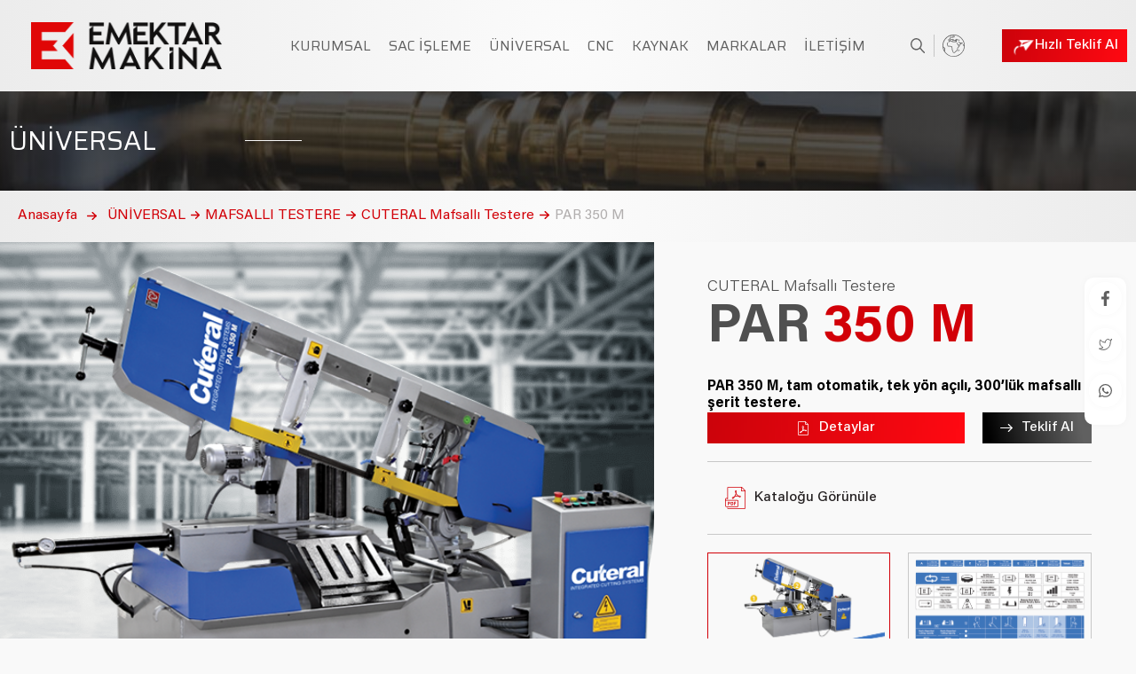

--- FILE ---
content_type: text/html; charset=UTF-8
request_url: https://emektarmakina.com.tr/par-350-m/
body_size: 26987
content:
<!DOCTYPE html>
<html lang="tr">
<head>
    <meta charset="UTF-8">
    <meta name="viewport" content="width=device-width, initial-scale=1.0">
    <title>PAR 350 M - Emektar Makina</title>
    <meta http-equiv="Content-type" content="text/html; charset=utf-8"/>
    <meta name="viewport" content="width=device-width,initial-scale=1,maximum-scale=1,user-scalable=0"> 	<style>img:is([sizes="auto" i], [sizes^="auto," i]) { contain-intrinsic-size: 3000px 1500px }</style>
	<link rel="alternate" href="https://emektarmakina.com.tr/urun/par-350-m/" hreflang="tr" />
<link rel="alternate" href="https://emektarmakina.com.tr/en/urun/par-350-m-2/" hreflang="en" />

<!-- Rank Math&#039;a Göre Arama Motoru Optimizasyonu - https://rankmath.com/ -->
<meta name="description" content="PAR 350 M, tam otomatik, tek yön açılı, 300&#039;lük mafsallı şerit testere."/>
<meta name="robots" content="follow, index, max-snippet:-1, max-video-preview:-1, max-image-preview:large"/>
<link rel="canonical" href="https://emektarmakina.com.tr/urun/par-350-m/" />
<meta property="og:locale" content="tr_TR" />
<meta property="og:type" content="article" />
<meta property="og:title" content="PAR 350 M - Emektar Makina" />
<meta property="og:description" content="PAR 350 M, tam otomatik, tek yön açılı, 300&#039;lük mafsallı şerit testere." />
<meta property="og:url" content="https://emektarmakina.com.tr/urun/par-350-m/" />
<meta property="og:site_name" content="Emektar Makina" />
<meta property="og:updated_time" content="2021-11-07T21:55:18+03:00" />
<meta property="og:image" content="https://emektarmakina.com.tr/wp-content/uploads/2021/05/par-350-m.png" />
<meta property="og:image:secure_url" content="https://emektarmakina.com.tr/wp-content/uploads/2021/05/par-350-m.png" />
<meta property="og:image:width" content="671" />
<meta property="og:image:height" content="500" />
<meta property="og:image:alt" content="par-350-m" />
<meta property="og:image:type" content="image/png" />
<meta name="twitter:card" content="summary_large_image" />
<meta name="twitter:title" content="PAR 350 M - Emektar Makina" />
<meta name="twitter:description" content="PAR 350 M, tam otomatik, tek yön açılı, 300&#039;lük mafsallı şerit testere." />
<meta name="twitter:image" content="https://emektarmakina.com.tr/wp-content/uploads/2021/05/par-350-m.png" />
<!-- /Rank Math WordPress SEO eklentisi -->

<link rel='dns-prefetch' href='//www.googletagmanager.com' />
<script type="text/javascript">
/* <![CDATA[ */
window._wpemojiSettings = {"baseUrl":"https:\/\/s.w.org\/images\/core\/emoji\/16.0.1\/72x72\/","ext":".png","svgUrl":"https:\/\/s.w.org\/images\/core\/emoji\/16.0.1\/svg\/","svgExt":".svg","source":{"concatemoji":"https:\/\/emektarmakina.com.tr\/wp-includes\/js\/wp-emoji-release.min.js?ver=6.8.3"}};
/*! This file is auto-generated */
!function(s,n){var o,i,e;function c(e){try{var t={supportTests:e,timestamp:(new Date).valueOf()};sessionStorage.setItem(o,JSON.stringify(t))}catch(e){}}function p(e,t,n){e.clearRect(0,0,e.canvas.width,e.canvas.height),e.fillText(t,0,0);var t=new Uint32Array(e.getImageData(0,0,e.canvas.width,e.canvas.height).data),a=(e.clearRect(0,0,e.canvas.width,e.canvas.height),e.fillText(n,0,0),new Uint32Array(e.getImageData(0,0,e.canvas.width,e.canvas.height).data));return t.every(function(e,t){return e===a[t]})}function u(e,t){e.clearRect(0,0,e.canvas.width,e.canvas.height),e.fillText(t,0,0);for(var n=e.getImageData(16,16,1,1),a=0;a<n.data.length;a++)if(0!==n.data[a])return!1;return!0}function f(e,t,n,a){switch(t){case"flag":return n(e,"\ud83c\udff3\ufe0f\u200d\u26a7\ufe0f","\ud83c\udff3\ufe0f\u200b\u26a7\ufe0f")?!1:!n(e,"\ud83c\udde8\ud83c\uddf6","\ud83c\udde8\u200b\ud83c\uddf6")&&!n(e,"\ud83c\udff4\udb40\udc67\udb40\udc62\udb40\udc65\udb40\udc6e\udb40\udc67\udb40\udc7f","\ud83c\udff4\u200b\udb40\udc67\u200b\udb40\udc62\u200b\udb40\udc65\u200b\udb40\udc6e\u200b\udb40\udc67\u200b\udb40\udc7f");case"emoji":return!a(e,"\ud83e\udedf")}return!1}function g(e,t,n,a){var r="undefined"!=typeof WorkerGlobalScope&&self instanceof WorkerGlobalScope?new OffscreenCanvas(300,150):s.createElement("canvas"),o=r.getContext("2d",{willReadFrequently:!0}),i=(o.textBaseline="top",o.font="600 32px Arial",{});return e.forEach(function(e){i[e]=t(o,e,n,a)}),i}function t(e){var t=s.createElement("script");t.src=e,t.defer=!0,s.head.appendChild(t)}"undefined"!=typeof Promise&&(o="wpEmojiSettingsSupports",i=["flag","emoji"],n.supports={everything:!0,everythingExceptFlag:!0},e=new Promise(function(e){s.addEventListener("DOMContentLoaded",e,{once:!0})}),new Promise(function(t){var n=function(){try{var e=JSON.parse(sessionStorage.getItem(o));if("object"==typeof e&&"number"==typeof e.timestamp&&(new Date).valueOf()<e.timestamp+604800&&"object"==typeof e.supportTests)return e.supportTests}catch(e){}return null}();if(!n){if("undefined"!=typeof Worker&&"undefined"!=typeof OffscreenCanvas&&"undefined"!=typeof URL&&URL.createObjectURL&&"undefined"!=typeof Blob)try{var e="postMessage("+g.toString()+"("+[JSON.stringify(i),f.toString(),p.toString(),u.toString()].join(",")+"));",a=new Blob([e],{type:"text/javascript"}),r=new Worker(URL.createObjectURL(a),{name:"wpTestEmojiSupports"});return void(r.onmessage=function(e){c(n=e.data),r.terminate(),t(n)})}catch(e){}c(n=g(i,f,p,u))}t(n)}).then(function(e){for(var t in e)n.supports[t]=e[t],n.supports.everything=n.supports.everything&&n.supports[t],"flag"!==t&&(n.supports.everythingExceptFlag=n.supports.everythingExceptFlag&&n.supports[t]);n.supports.everythingExceptFlag=n.supports.everythingExceptFlag&&!n.supports.flag,n.DOMReady=!1,n.readyCallback=function(){n.DOMReady=!0}}).then(function(){return e}).then(function(){var e;n.supports.everything||(n.readyCallback(),(e=n.source||{}).concatemoji?t(e.concatemoji):e.wpemoji&&e.twemoji&&(t(e.twemoji),t(e.wpemoji)))}))}((window,document),window._wpemojiSettings);
/* ]]> */
</script>
<style id='wp-emoji-styles-inline-css' type='text/css'>

	img.wp-smiley, img.emoji {
		display: inline !important;
		border: none !important;
		box-shadow: none !important;
		height: 1em !important;
		width: 1em !important;
		margin: 0 0.07em !important;
		vertical-align: -0.1em !important;
		background: none !important;
		padding: 0 !important;
	}
</style>
<link rel='stylesheet' id='wp-block-library-css' href='https://emektarmakina.com.tr/wp-includes/css/dist/block-library/style.min.css?ver=6.8.3' type='text/css' media='all' />
<style id='classic-theme-styles-inline-css' type='text/css'>
/*! This file is auto-generated */
.wp-block-button__link{color:#fff;background-color:#32373c;border-radius:9999px;box-shadow:none;text-decoration:none;padding:calc(.667em + 2px) calc(1.333em + 2px);font-size:1.125em}.wp-block-file__button{background:#32373c;color:#fff;text-decoration:none}
</style>
<style id='global-styles-inline-css' type='text/css'>
:root{--wp--preset--aspect-ratio--square: 1;--wp--preset--aspect-ratio--4-3: 4/3;--wp--preset--aspect-ratio--3-4: 3/4;--wp--preset--aspect-ratio--3-2: 3/2;--wp--preset--aspect-ratio--2-3: 2/3;--wp--preset--aspect-ratio--16-9: 16/9;--wp--preset--aspect-ratio--9-16: 9/16;--wp--preset--color--black: #000000;--wp--preset--color--cyan-bluish-gray: #abb8c3;--wp--preset--color--white: #ffffff;--wp--preset--color--pale-pink: #f78da7;--wp--preset--color--vivid-red: #cf2e2e;--wp--preset--color--luminous-vivid-orange: #ff6900;--wp--preset--color--luminous-vivid-amber: #fcb900;--wp--preset--color--light-green-cyan: #7bdcb5;--wp--preset--color--vivid-green-cyan: #00d084;--wp--preset--color--pale-cyan-blue: #8ed1fc;--wp--preset--color--vivid-cyan-blue: #0693e3;--wp--preset--color--vivid-purple: #9b51e0;--wp--preset--gradient--vivid-cyan-blue-to-vivid-purple: linear-gradient(135deg,rgba(6,147,227,1) 0%,rgb(155,81,224) 100%);--wp--preset--gradient--light-green-cyan-to-vivid-green-cyan: linear-gradient(135deg,rgb(122,220,180) 0%,rgb(0,208,130) 100%);--wp--preset--gradient--luminous-vivid-amber-to-luminous-vivid-orange: linear-gradient(135deg,rgba(252,185,0,1) 0%,rgba(255,105,0,1) 100%);--wp--preset--gradient--luminous-vivid-orange-to-vivid-red: linear-gradient(135deg,rgba(255,105,0,1) 0%,rgb(207,46,46) 100%);--wp--preset--gradient--very-light-gray-to-cyan-bluish-gray: linear-gradient(135deg,rgb(238,238,238) 0%,rgb(169,184,195) 100%);--wp--preset--gradient--cool-to-warm-spectrum: linear-gradient(135deg,rgb(74,234,220) 0%,rgb(151,120,209) 20%,rgb(207,42,186) 40%,rgb(238,44,130) 60%,rgb(251,105,98) 80%,rgb(254,248,76) 100%);--wp--preset--gradient--blush-light-purple: linear-gradient(135deg,rgb(255,206,236) 0%,rgb(152,150,240) 100%);--wp--preset--gradient--blush-bordeaux: linear-gradient(135deg,rgb(254,205,165) 0%,rgb(254,45,45) 50%,rgb(107,0,62) 100%);--wp--preset--gradient--luminous-dusk: linear-gradient(135deg,rgb(255,203,112) 0%,rgb(199,81,192) 50%,rgb(65,88,208) 100%);--wp--preset--gradient--pale-ocean: linear-gradient(135deg,rgb(255,245,203) 0%,rgb(182,227,212) 50%,rgb(51,167,181) 100%);--wp--preset--gradient--electric-grass: linear-gradient(135deg,rgb(202,248,128) 0%,rgb(113,206,126) 100%);--wp--preset--gradient--midnight: linear-gradient(135deg,rgb(2,3,129) 0%,rgb(40,116,252) 100%);--wp--preset--font-size--small: 13px;--wp--preset--font-size--medium: 20px;--wp--preset--font-size--large: 36px;--wp--preset--font-size--x-large: 42px;--wp--preset--spacing--20: 0.44rem;--wp--preset--spacing--30: 0.67rem;--wp--preset--spacing--40: 1rem;--wp--preset--spacing--50: 1.5rem;--wp--preset--spacing--60: 2.25rem;--wp--preset--spacing--70: 3.38rem;--wp--preset--spacing--80: 5.06rem;--wp--preset--shadow--natural: 6px 6px 9px rgba(0, 0, 0, 0.2);--wp--preset--shadow--deep: 12px 12px 50px rgba(0, 0, 0, 0.4);--wp--preset--shadow--sharp: 6px 6px 0px rgba(0, 0, 0, 0.2);--wp--preset--shadow--outlined: 6px 6px 0px -3px rgba(255, 255, 255, 1), 6px 6px rgba(0, 0, 0, 1);--wp--preset--shadow--crisp: 6px 6px 0px rgba(0, 0, 0, 1);}:where(.is-layout-flex){gap: 0.5em;}:where(.is-layout-grid){gap: 0.5em;}body .is-layout-flex{display: flex;}.is-layout-flex{flex-wrap: wrap;align-items: center;}.is-layout-flex > :is(*, div){margin: 0;}body .is-layout-grid{display: grid;}.is-layout-grid > :is(*, div){margin: 0;}:where(.wp-block-columns.is-layout-flex){gap: 2em;}:where(.wp-block-columns.is-layout-grid){gap: 2em;}:where(.wp-block-post-template.is-layout-flex){gap: 1.25em;}:where(.wp-block-post-template.is-layout-grid){gap: 1.25em;}.has-black-color{color: var(--wp--preset--color--black) !important;}.has-cyan-bluish-gray-color{color: var(--wp--preset--color--cyan-bluish-gray) !important;}.has-white-color{color: var(--wp--preset--color--white) !important;}.has-pale-pink-color{color: var(--wp--preset--color--pale-pink) !important;}.has-vivid-red-color{color: var(--wp--preset--color--vivid-red) !important;}.has-luminous-vivid-orange-color{color: var(--wp--preset--color--luminous-vivid-orange) !important;}.has-luminous-vivid-amber-color{color: var(--wp--preset--color--luminous-vivid-amber) !important;}.has-light-green-cyan-color{color: var(--wp--preset--color--light-green-cyan) !important;}.has-vivid-green-cyan-color{color: var(--wp--preset--color--vivid-green-cyan) !important;}.has-pale-cyan-blue-color{color: var(--wp--preset--color--pale-cyan-blue) !important;}.has-vivid-cyan-blue-color{color: var(--wp--preset--color--vivid-cyan-blue) !important;}.has-vivid-purple-color{color: var(--wp--preset--color--vivid-purple) !important;}.has-black-background-color{background-color: var(--wp--preset--color--black) !important;}.has-cyan-bluish-gray-background-color{background-color: var(--wp--preset--color--cyan-bluish-gray) !important;}.has-white-background-color{background-color: var(--wp--preset--color--white) !important;}.has-pale-pink-background-color{background-color: var(--wp--preset--color--pale-pink) !important;}.has-vivid-red-background-color{background-color: var(--wp--preset--color--vivid-red) !important;}.has-luminous-vivid-orange-background-color{background-color: var(--wp--preset--color--luminous-vivid-orange) !important;}.has-luminous-vivid-amber-background-color{background-color: var(--wp--preset--color--luminous-vivid-amber) !important;}.has-light-green-cyan-background-color{background-color: var(--wp--preset--color--light-green-cyan) !important;}.has-vivid-green-cyan-background-color{background-color: var(--wp--preset--color--vivid-green-cyan) !important;}.has-pale-cyan-blue-background-color{background-color: var(--wp--preset--color--pale-cyan-blue) !important;}.has-vivid-cyan-blue-background-color{background-color: var(--wp--preset--color--vivid-cyan-blue) !important;}.has-vivid-purple-background-color{background-color: var(--wp--preset--color--vivid-purple) !important;}.has-black-border-color{border-color: var(--wp--preset--color--black) !important;}.has-cyan-bluish-gray-border-color{border-color: var(--wp--preset--color--cyan-bluish-gray) !important;}.has-white-border-color{border-color: var(--wp--preset--color--white) !important;}.has-pale-pink-border-color{border-color: var(--wp--preset--color--pale-pink) !important;}.has-vivid-red-border-color{border-color: var(--wp--preset--color--vivid-red) !important;}.has-luminous-vivid-orange-border-color{border-color: var(--wp--preset--color--luminous-vivid-orange) !important;}.has-luminous-vivid-amber-border-color{border-color: var(--wp--preset--color--luminous-vivid-amber) !important;}.has-light-green-cyan-border-color{border-color: var(--wp--preset--color--light-green-cyan) !important;}.has-vivid-green-cyan-border-color{border-color: var(--wp--preset--color--vivid-green-cyan) !important;}.has-pale-cyan-blue-border-color{border-color: var(--wp--preset--color--pale-cyan-blue) !important;}.has-vivid-cyan-blue-border-color{border-color: var(--wp--preset--color--vivid-cyan-blue) !important;}.has-vivid-purple-border-color{border-color: var(--wp--preset--color--vivid-purple) !important;}.has-vivid-cyan-blue-to-vivid-purple-gradient-background{background: var(--wp--preset--gradient--vivid-cyan-blue-to-vivid-purple) !important;}.has-light-green-cyan-to-vivid-green-cyan-gradient-background{background: var(--wp--preset--gradient--light-green-cyan-to-vivid-green-cyan) !important;}.has-luminous-vivid-amber-to-luminous-vivid-orange-gradient-background{background: var(--wp--preset--gradient--luminous-vivid-amber-to-luminous-vivid-orange) !important;}.has-luminous-vivid-orange-to-vivid-red-gradient-background{background: var(--wp--preset--gradient--luminous-vivid-orange-to-vivid-red) !important;}.has-very-light-gray-to-cyan-bluish-gray-gradient-background{background: var(--wp--preset--gradient--very-light-gray-to-cyan-bluish-gray) !important;}.has-cool-to-warm-spectrum-gradient-background{background: var(--wp--preset--gradient--cool-to-warm-spectrum) !important;}.has-blush-light-purple-gradient-background{background: var(--wp--preset--gradient--blush-light-purple) !important;}.has-blush-bordeaux-gradient-background{background: var(--wp--preset--gradient--blush-bordeaux) !important;}.has-luminous-dusk-gradient-background{background: var(--wp--preset--gradient--luminous-dusk) !important;}.has-pale-ocean-gradient-background{background: var(--wp--preset--gradient--pale-ocean) !important;}.has-electric-grass-gradient-background{background: var(--wp--preset--gradient--electric-grass) !important;}.has-midnight-gradient-background{background: var(--wp--preset--gradient--midnight) !important;}.has-small-font-size{font-size: var(--wp--preset--font-size--small) !important;}.has-medium-font-size{font-size: var(--wp--preset--font-size--medium) !important;}.has-large-font-size{font-size: var(--wp--preset--font-size--large) !important;}.has-x-large-font-size{font-size: var(--wp--preset--font-size--x-large) !important;}
:where(.wp-block-post-template.is-layout-flex){gap: 1.25em;}:where(.wp-block-post-template.is-layout-grid){gap: 1.25em;}
:where(.wp-block-columns.is-layout-flex){gap: 2em;}:where(.wp-block-columns.is-layout-grid){gap: 2em;}
:root :where(.wp-block-pullquote){font-size: 1.5em;line-height: 1.6;}
</style>
<link rel='stylesheet' id='contact-form-7-css' href='https://emektarmakina.com.tr/wp-content/plugins/contact-form-7/includes/css/styles.css?ver=6.1.3' type='text/css' media='all' />
<link rel='stylesheet' id='newsletter-css' href='https://emektarmakina.com.tr/wp-content/plugins/newsletter/style.css?ver=9.0.7' type='text/css' media='all' />

<!-- Site Kit tarafından eklenen Google etiketi (gtag.js) snippet&#039;i -->
<!-- Google Analytics snippet added by Site Kit -->
<script type="text/javascript" src="https://www.googletagmanager.com/gtag/js?id=G-6NM6DQM5LT" id="google_gtagjs-js" async></script>
<script type="text/javascript" id="google_gtagjs-js-after">
/* <![CDATA[ */
window.dataLayer = window.dataLayer || [];function gtag(){dataLayer.push(arguments);}
gtag("set","linker",{"domains":["emektarmakina.com.tr"]});
gtag("js", new Date());
gtag("set", "developer_id.dZTNiMT", true);
gtag("config", "G-6NM6DQM5LT");
/* ]]> */
</script>
<link rel="https://api.w.org/" href="https://emektarmakina.com.tr/wp-json/" /><link rel="alternate" title="JSON" type="application/json" href="https://emektarmakina.com.tr/wp-json/wp/v2/urun/909" /><link rel="EditURI" type="application/rsd+xml" title="RSD" href="https://emektarmakina.com.tr/xmlrpc.php?rsd" />
<meta name="generator" content="WordPress 6.8.3" />
<link rel='shortlink' href='https://emektarmakina.com.tr/?p=909' />
<link rel="alternate" title="oEmbed (JSON)" type="application/json+oembed" href="https://emektarmakina.com.tr/wp-json/oembed/1.0/embed?url=https%3A%2F%2Femektarmakina.com.tr%2Furun%2Fpar-350-m%2F" />
<link rel="alternate" title="oEmbed (XML)" type="text/xml+oembed" href="https://emektarmakina.com.tr/wp-json/oembed/1.0/embed?url=https%3A%2F%2Femektarmakina.com.tr%2Furun%2Fpar-350-m%2F&#038;format=xml" />
<meta name="generator" content="Site Kit by Google 1.165.0" /><link rel="icon" href="https://emektarmakina.com.tr/wp-content/uploads/2022/08/cropped-Asset-2-32x32.png" sizes="32x32" />
<link rel="icon" href="https://emektarmakina.com.tr/wp-content/uploads/2022/08/cropped-Asset-2-192x192.png" sizes="192x192" />
<link rel="apple-touch-icon" href="https://emektarmakina.com.tr/wp-content/uploads/2022/08/cropped-Asset-2-180x180.png" />
<meta name="msapplication-TileImage" content="https://emektarmakina.com.tr/wp-content/uploads/2022/08/cropped-Asset-2-270x270.png" />
    <link href="https://fonts.googleapis.com/css2?family=Saira&display=swap" rel="stylesheet">
    <link rel="stylesheet" href="https://emektarmakina.com.tr/wp-content/themes/emektarmakine/assets/scss/swiper.min.css">
    <link rel="stylesheet" href="https://emektarmakina.com.tr/wp-content/themes/emektarmakine/assets/fancybox/css/core.css">
    <link rel="stylesheet" href="https://emektarmakina.com.tr/wp-content/themes/emektarmakine/assets/fancybox/css/fullscreen.css">
    <link rel="stylesheet" href="https://emektarmakina.com.tr/wp-content/themes/emektarmakine/assets/fancybox/css/share.css">
    <link rel="stylesheet" href="https://emektarmakina.com.tr/wp-content/themes/emektarmakine/assets/fancybox/css/slideshow.css">
    <link rel="stylesheet" href="https://emektarmakina.com.tr/wp-content/themes/emektarmakine/assets/fancybox/css/thumbs.css">
    <link rel="stylesheet" href="https://emektarmakina.com.tr/wp-content/themes/emektarmakine/assets/fancybox/css/jquery.fancybox.min.css">
    <link rel="stylesheet" href="https://emektarmakina.com.tr/wp-content/themes/emektarmakine/assets/scss/global.css">
    <link rel="icon" type="image/png" href="https://emektarmakina.com.tr/wp-content/uploads/2022/08/cropped-Asset-2.png"/>
    <meta name="google-site-verification" content="Et1V1hi0D-IfEadBWOjXr5Xl_ZV4ibBwUdgKIcqalbg"/>

    <!-- Google Tag Manager -->
    <script>(function (w, d, s, l, i) {
            w[l] = w[l] || [];
            w[l].push({
                'gtm.start':
                    new Date().getTime(), event: 'gtm.js'
            });
            var f = d.getElementsByTagName(s)[0],
                j = d.createElement(s), dl = l != 'dataLayer' ? '&l=' + l : '';
            j.async = true;
            j.src =
                'https://www.googletagmanager.com/gtm.js?id=' + i + dl;
            f.parentNode.insertBefore(j, f);
        })(window, document, 'script', 'dataLayer', 'GTM-WCMBSBF');</script>
    <!-- End Google Tag Manager -->

    <!-- Global site tag (gtag.js) - Google Analytics -->
    <script async src="https://www.googletagmanager.com/gtag/js?id=UA-160691329-1"></script>
    <script>
        window.dataLayer = window.dataLayer || [];

        function gtag() {
            dataLayer.push(arguments);
        }

        gtag('js', new Date());

        gtag('config', 'UA-160691329-1');
    </script>


</head>
<body data-rsssl=1>

<!-- Google Tag Manager (noscript) -->
<noscript>
    <iframe src="https://www.googletagmanager.com/ns.html?id=GTM-WCMBSBF"
            height="0" width="0" style="display:none;visibility:hidden"></iframe>
</noscript>
<!-- End Google Tag Manager (noscript) -->

<div class="hamburger">
    <div class="hamburger-bar"></div>
    <div class="hamburger-bar"></div>
    <div class="hamburger-bar"></div>
</div><!-- hamburger -->
<div class="menu-overlay"></div><!-- menu-overlay -->
<div class="mobil-logo"><a href="https://emektarmakina.com.tr"> <img class="lazy" src="https://emektarmakina.com.tr/wp-content/uploads/2021/09/index.png"  data-src="https://emektarmakina.com.tr/wp-content/uploads/2022/08/header-1.png" alt="">
    </a></div><!-- mobil-logo -->
<div class="header">
    <div class="container">
        <div class="row">
            <div class="search-overlay"></div><!-- menu-overlay -->
            <div class="logo"><a href="https://emektarmakina.com.tr">
                    <img class="lazy" src="https://emektarmakina.com.tr/wp-content/uploads/2021/09/index.png" data-src="https://emektarmakina.com.tr/wp-content/uploads/2022/08/header-1.png" alt=""> </a></div>
            <!-- logo -->                 <div class="menu">
                    <ul class="menu-st-1">
                                                    <li>
                                <a href="https://emektarmakina.com.tr/hakkimizda/">
                                    KURUMSAL                                </a>
                                                            </li>
                                                    <li>
                                <a href="javascript:void(0);">
                                    SAC İŞLEME                                </a>
                                                                    <div class="mouse-move">
                                        <div class="container">
                                            <div class="mouse-move-close"><span class="plus"></span></div>
                                            <div class="sub-menu">
                                                <ul>
                                                                                                            <li>
                                                            <a href="https://emektarmakina.com.tr/kategori/abkant/">Abkant</a>                                                                 <div class="sub-menu-2">
                                                                    <ul>
                                                                                                                                                    <li data-img="https://emektarmakina.com.tr/wp-content/uploads/2022/11/ums-abkant.png">
                                                                                <a href="https://emektarmakina.com.tr/kategori/ums-abkant/">UMS Abkant</a>
                                                                            </li>
                                                                                                                                                    <li data-img="https://emektarmakina.com.tr/wp-content/uploads/2021/05/baykal-aphs-abkant.png">
                                                                                <a href="https://emektarmakina.com.tr/kategori/baykal-abkant/">BAYKAL Abkant</a>
                                                                            </li>
                                                                                                                                                    <li data-img="https://emektarmakina.com.tr/wp-content/uploads/2021/05/isitan-eb-1540-nc-abkant.png">
                                                                                <a href="https://emektarmakina.com.tr/kategori/isitan-abkant/">ISITAN Abkant</a>
                                                                            </li>
                                                                                                                                            </ul>
                                                                </div>
                                                                                                                    </li>
                                                                                                            <li>
                                                            <a href="https://emektarmakina.com.tr/kategori/giyotin/">Giyotin</a>                                                                 <div class="sub-menu-2">
                                                                    <ul>
                                                                                                                                                    <li data-img="https://emektarmakina.com.tr/wp-content/uploads/2021/05/baykal-hnc-cnc-giyotin.png">
                                                                                <a href="https://emektarmakina.com.tr/kategori/baykal-giyotin/">BAYKAL Giyotin</a>
                                                                            </li>
                                                                                                                                                    <li data-img="https://emektarmakina.com.tr/wp-content/uploads/2021/05/vmgs-2004-reduktorlu-giyotin-makas.png">
                                                                                <a href="https://emektarmakina.com.tr/kategori/vaav-giyotin/">VAAV Giyotin</a>
                                                                            </li>
                                                                                                                                            </ul>
                                                                </div>
                                                                                                                    </li>
                                                                                                            <li>
                                                            <a href="https://emektarmakina.com.tr/kategori/lazer/">Lazer</a>                                                                 <div class="sub-menu-2">
                                                                    <ul>
                                                                                                                                                    <li data-img="https://emektarmakina.com.tr/wp-content/uploads/2021/05/baykal-ble-pro-fiber-lazer-1.png">
                                                                                <a href="https://emektarmakina.com.tr/kategori/baykal-lazer/">BAYKAL Fiber Lazer</a>
                                                                            </li>
                                                                                                                                            </ul>
                                                                </div>
                                                                                                                    </li>
                                                                                                            <li>
                                                            <a href="https://emektarmakina.com.tr/kategori/boru-bukme-makinasi/">Boru Bükme Makinası</a>                                                                 <div class="sub-menu-2">
                                                                    <ul>
                                                                                                                                                    <li data-img="https://emektarmakina.com.tr/wp-content/uploads/2021/05/isitan-sfb-38-nc-malafali-boru-bukme.png">
                                                                                <a href="https://emektarmakina.com.tr/kategori/isitan-boru-bukme-makinasi/">ISITAN Boru Bükme Makinası</a>
                                                                            </li>
                                                                                                                                            </ul>
                                                                </div>
                                                                                                                    </li>
                                                                                                            <li>
                                                            <a href="https://emektarmakina.com.tr/kategori/profil-bukme-makinasi/">Profil Bükme Makinası</a>                                                                 <div class="sub-menu-2">
                                                                    <ul>
                                                                                                                                                    <li data-img="https://emektarmakina.com.tr/wp-content/uploads/2022/04/mac-bending-pbm-100-profil-bukme-makinasi.png">
                                                                                <a href="https://emektarmakina.com.tr/kategori/hidrolik-profil-bukme-makinasi">Hidrolik Profil Bükme Makinası</a>
                                                                            </li>
                                                                                                                                            </ul>
                                                                </div>
                                                                                                                    </li>
                                                                                                            <li>
                                                            <a href="https://emektarmakina.com.tr/kategori/silindir-bukme-makinasi/">Silindir Bükme Makinası</a>                                                                 <div class="sub-menu-2">
                                                                    <ul>
                                                                                                                                                    <li data-img="https://emektarmakina.com.tr/wp-content/uploads/2024/07/4-rolls-hydraulic-plate-rolling-machine-4.png">
                                                                                <a href="https://emektarmakina.com.tr/kategori/4-toplu-silindir-bukme-makinesi/">4 TOPLU SİLİNDİR BÜKME MAKİNASI</a>
                                                                            </li>
                                                                                                                                                    <li data-img="https://emektarmakina.com.tr/wp-content/uploads/2024/07/3-rolls-motorised-plate-rolling-machine-6.png">
                                                                                <a href="https://emektarmakina.com.tr/kategori/3-toplu-silindir-bukme-makinesi/">3 TOPLU SİLİNDİR BÜKME MAKİNASI</a>
                                                                            </li>
                                                                                                                                            </ul>
                                                                </div>
                                                                                                                    </li>
                                                                                                            <li>
                                                            <a href="https://emektarmakina.com.tr/kategori/hidrolik-pres/">Hidrolik Pres</a>                                                                 <div class="sub-menu-2">
                                                                    <ul>
                                                                                                                                                    <li data-img="https://emektarmakina.com.tr/wp-content/uploads/2024/07/workshop-press.png">
                                                                                <a href="https://emektarmakina.com.tr/kategori/atolye-presi/">ATÖLYE PRESİ</a>
                                                                            </li>
                                                                                                                                                    <li data-img="https://emektarmakina.com.tr/wp-content/uploads/2024/07/c-frame-hydraulic-press.png">
                                                                                <a href="https://emektarmakina.com.tr/kategori/c-pres/">C PRES</a>
                                                                            </li>
                                                                                                                                            </ul>
                                                                </div>
                                                                                                                    </li>
                                                                                                    </ul>
                                            </div><!-- sub-menu -->
                                        </div>
                                        <div class="pic-set">
                                            <div class="img"><img src="" alt=""></div>
                                        </div>
                                    </div>
                                                            </li>
                                                    <li>
                                <a href="javascript:void(0);">
                                    ÜNİVERSAL                                </a>
                                                                    <div class="mouse-move">
                                        <div class="container">
                                            <div class="mouse-move-close"><span class="plus"></span></div>
                                            <div class="sub-menu">
                                                <ul>
                                                                                                            <li>
                                                            <a href="https://emektarmakina.com.tr/kategori/torna/">Torna</a>                                                                 <div class="sub-menu-2">
                                                                    <ul>
                                                                                                                                                    <li data-img="https://emektarmakina.com.tr/wp-content/uploads/2021/05/jetco-jml-5020b-universal-torna-min.png">
                                                                                <a href="https://emektarmakina.com.tr/kategori/jetco-torna/">JETCO Torna</a>
                                                                            </li>
                                                                                                                                                    <li data-img="https://emektarmakina.com.tr/wp-content/uploads/2021/08/ozco-cb-6620-universal-torna.png">
                                                                                <a href="https://emektarmakina.com.tr/kategori/ozco-torna/">OZCO Torna</a>
                                                                            </li>
                                                                                                                                                    <li data-img="https://emektarmakina.com.tr/wp-content/uploads/2021/05/CS-6266C-removebg-preview-1.png">
                                                                                <a href="https://emektarmakina.com.tr/kategori/baoji-torna/">BAOJI Torna</a>
                                                                            </li>
                                                                                                                                                    <li data-img="https://emektarmakina.com.tr/wp-content/uploads/2021/05/CU800-CU1000-CU1250-removebg-preview.png">
                                                                                <a href="https://emektarmakina.com.tr/kategori/zmm-bulgar-torna/">ZMM BULGAR Torna</a>
                                                                            </li>
                                                                                                                                                    <li data-img="https://emektarmakina.com.tr/wp-content/uploads/2021/05/trens-sn50c-2-e1621975868523.png">
                                                                                <a href="https://emektarmakina.com.tr/kategori/tos-trens-torna/">TOS TRENS Torna</a>
                                                                            </li>
                                                                                                                                            </ul>
                                                                </div>
                                                                                                                    </li>
                                                                                                            <li>
                                                            <a href="https://emektarmakina.com.tr/kategori/kalipci-freze/">Kalıpçı Freze</a>                                                                 <div class="sub-menu-2">
                                                                    <ul>
                                                                                                                                                    <li data-img="">
                                                                                <a href="https://emektarmakina.com.tr/kategori/veteran-kalipci-freze/">VETERAN Kalıpçı Freze</a>
                                                                            </li>
                                                                                                                                                    <li data-img="https://emektarmakina.com.tr/wp-content/uploads/2021/05/jetco-jbe-4a-kalipci-freze.png">
                                                                                <a href="https://emektarmakina.com.tr/kategori/jetco-kalipci-freze/">JETCO Kalıpçı Freze</a>
                                                                            </li>
                                                                                                                                            </ul>
                                                                </div>
                                                                                                                    </li>
                                                                                                            <li>
                                                            <a href="https://emektarmakina.com.tr/kategori/universal-kalipci-freze/">Üniversal Kalıpçı Freze</a>                                                                 <div class="sub-menu-2">
                                                                    <ul>
                                                                                                                                                    <li data-img="https://emektarmakina.com.tr/wp-content/uploads/2022/01/jetco-jvhm-1-servo-universal-kalipci-freze.png">
                                                                                <a href="https://emektarmakina.com.tr/kategori/jetco-universal-kalipci-freze/">JETCO Üniversal Kalıpçı Freze</a>
                                                                            </li>
                                                                                                                                                    <li data-img="https://emektarmakina.com.tr/wp-content/uploads/2022/11/ozco-fr7-pro-universal-kalipci-freze.png">
                                                                                <a href="https://emektarmakina.com.tr/kategori/ozco-universal-kalipci-freze/">OZCO Üniversal Kalıpçı Freze</a>
                                                                            </li>
                                                                                                                                            </ul>
                                                                </div>
                                                                                                                    </li>
                                                                                                            <li>
                                                            <a href="https://emektarmakina.com.tr/kategori/koc-kafa-freze/">Koç Kafa Freze</a>                                                                 <div class="sub-menu-2">
                                                                    <ul>
                                                                                                                                                    <li data-img="https://emektarmakina.com.tr/wp-content/uploads/2022/01/jetco-jvhm-5-servo-koc-kafa-freze.png">
                                                                                <a href="https://emektarmakina.com.tr/kategori/jetco-koc-kafa-freze/">JETCO Koç Kafa Freze</a>
                                                                            </li>
                                                                                                                                            </ul>
                                                                </div>
                                                                                                                    </li>
                                                                                                            <li>
                                                            <a href="https://emektarmakina.com.tr/kategori/satih-taslama/">Satıh Taşlama</a>                                                                 <div class="sub-menu-2">
                                                                    <ul>
                                                                                                                                                    <li data-img="https://emektarmakina.com.tr/wp-content/uploads/2021/05/jetco-SGS-2460AHD-satih-taslama.png">
                                                                                <a href="https://emektarmakina.com.tr/kategori/jetco-satih-taslama/">JETCO Taşlama</a>
                                                                            </li>
                                                                                                                                                    <li data-img="https://emektarmakina.com.tr/wp-content/uploads/2022/02/ozco-sg36-satih-taslama.png">
                                                                                <a href="https://emektarmakina.com.tr/kategori/ozco-satih-taslama/">OZCO Taşlama</a>
                                                                            </li>
                                                                                                                                            </ul>
                                                                </div>
                                                                                                                    </li>
                                                                                                            <li>
                                                            <a href="https://emektarmakina.com.tr/kategori/mafsalli-testere/">Mafsallı Testere</a>                                                                 <div class="sub-menu-2">
                                                                    <ul>
                                                                                                                                                    <li data-img="https://emektarmakina.com.tr/wp-content/uploads/2021/05/PSM-420-600-M.png">
                                                                                <a href="https://emektarmakina.com.tr/kategori/cuteral-mafsalli-testere/">CUTERAL Testere</a>
                                                                            </li>
                                                                                                                                                    <li data-img="https://emektarmakina.com.tr/wp-content/uploads/2023/08/ozco-t200-manuel-serit-testere.png">
                                                                                <a href="https://emektarmakina.com.tr/kategori/ozco-mafsalli-testere/">OZCO Testere</a>
                                                                            </li>
                                                                                                                                            </ul>
                                                                </div>
                                                                                                                    </li>
                                                                                                            <li>
                                                            <a href="https://emektarmakina.com.tr/kategori/sutunlu-testere/">Sütunlu Testere</a>                                                                 <div class="sub-menu-2">
                                                                    <ul>
                                                                                                                                                    <li data-img="https://emektarmakina.com.tr/wp-content/uploads/2021/05/CSM-800-900.png">
                                                                                <a href="https://emektarmakina.com.tr/kategori/cuteral-sutunlu-testere/">CUTERAL Testere</a>
                                                                            </li>
                                                                                                                                            </ul>
                                                                </div>
                                                                                                                    </li>
                                                                                                            <li>
                                                            <a href="https://emektarmakina.com.tr/kategori/radyal-matkap/">Radyal Matkap</a>                                                                 <div class="sub-menu-2">
                                                                    <ul>
                                                                                                                                                    <li data-img="https://emektarmakina.com.tr/wp-content/uploads/2021/05/JRD-5016.png">
                                                                                <a href="https://emektarmakina.com.tr/kategori/jetco-radyal-matkap/">JETCO Radyal Matkap</a>
                                                                            </li>
                                                                                                                                                    <li data-img="https://emektarmakina.com.tr/wp-content/uploads/2021/08/ozco-mr4010-radyal-matkap.png">
                                                                                <a href="https://emektarmakina.com.tr/kategori/ozco-radyal-matkap/">OZCO Radyal Matkap</a>
                                                                            </li>
                                                                                                                                            </ul>
                                                                </div>
                                                                                                                    </li>
                                                                                                            <li>
                                                            <a href="https://emektarmakina.com.tr/kategori/sanzimanli-matkap/">Şanzımanlı Matkap</a>                                                                 <div class="sub-menu-2">
                                                                    <ul>
                                                                                                                                                    <li data-img="">
                                                                                <a href="https://emektarmakina.com.tr/kategori/jetco-sanzimanli-matkap/">JETCO Şanzımanlı Matkap</a>
                                                                            </li>
                                                                                                                                                    <li data-img="">
                                                                                <a href="https://emektarmakina.com.tr/kategori/ozco-sanzimanli-matkap/">OZCO Şanzımanlı Matkap</a>
                                                                            </li>
                                                                                                                                            </ul>
                                                                </div>
                                                                                                                    </li>
                                                                                                            <li>
                                                            <a href="https://emektarmakina.com.tr/kategori/kilavuz-cekme/">Kılavuz Çekme</a>                                                         </li>
                                                                                                            <li>
                                                            <a href="https://emektarmakina.com.tr/kategori/borverk/">Borverk</a>                                                                 <div class="sub-menu-2">
                                                                    <ul>
                                                                                                                                                    <li data-img="https://emektarmakina.com.tr/wp-content/uploads/2022/02/ozco-fw110-borverk.png">
                                                                                <a href="javascript:void(0);">VETERAN Borverk</a>
                                                                            </li>
                                                                                                                                            </ul>
                                                                </div>
                                                                                                                    </li>
                                                                                                    </ul>
                                            </div><!-- sub-menu -->
                                        </div>
                                        <div class="pic-set">
                                            <div class="img"><img src="" alt=""></div>
                                        </div>
                                    </div>
                                                            </li>
                                                    <li>
                                <a href="javascript:void(0);">
                                    CNC                                </a>
                                                                    <div class="mouse-move">
                                        <div class="container">
                                            <div class="mouse-move-close"><span class="plus"></span></div>
                                            <div class="sub-menu">
                                                <ul>
                                                                                                            <li>
                                                            <a href="https://emektarmakina.com.tr/kategori/cnc-torna/">CNC Torna</a>                                                                 <div class="sub-menu-2">
                                                                    <ul>
                                                                                                                                                    <li data-img="https://emektarmakina.com.tr/wp-content/uploads/2021/04/ML-560M-2-1.png">
                                                                                <a href="https://emektarmakina.com.tr/kategori/ydpm-yida-cnc-torna">YDPM YIDA</a>
                                                                            </li>
                                                                                                                                                    <li data-img="https://emektarmakina.com.tr/wp-content/uploads/2021/05/SL340-removebg-preview-1.png">
                                                                                <a href="https://emektarmakina.com.tr/kategori/z-mat-cnc-torna">Z-MAT CNC</a>
                                                                            </li>
                                                                                                                                            </ul>
                                                                </div>
                                                                                                                    </li>
                                                                                                            <li>
                                                            <a href="https://emektarmakina.com.tr/kategori/dik-isleme-merkezi/">Dik İşleme Merkezi</a>                                                                 <div class="sub-menu-2">
                                                                    <ul>
                                                                                                                                                    <li data-img="https://emektarmakina.com.tr/wp-content/uploads/2021/12/sister-SV-11H-dik-isleme-merkezi.png">
                                                                                <a href="https://emektarmakina.com.tr/kategori/sister-dik-isleme-merkezi">SISTER </a>
                                                                            </li>
                                                                                                                                                    <li data-img="https://emektarmakina.com.tr/wp-content/uploads/2021/04/ydpm-yida-ev-1050-dik-isleme-merkezi.png">
                                                                                <a href="https://emektarmakina.com.tr/kategori/ydpm-yida-dik-isleme-merkezi">YDPM YIDA</a>
                                                                            </li>
                                                                                                                                            </ul>
                                                                </div>
                                                                                                                    </li>
                                                                                                    </ul>
                                            </div><!-- sub-menu -->
                                        </div>
                                        <div class="pic-set">
                                            <div class="img"><img src="" alt=""></div>
                                        </div>
                                    </div>
                                                            </li>
                                                    <li>
                                <a href="javascript:void(0);">
                                    KAYNAK                                </a>
                                                                    <div class="mouse-move">
                                        <div class="container">
                                            <div class="mouse-move-close"><span class="plus"></span></div>
                                            <div class="sub-menu">
                                                <ul>
                                                                                                            <li>
                                                            <a href="javascript:void(0);">Lazer Kaynak Makinesi</a>                                                                 <div class="sub-menu-2">
                                                                    <ul>
                                                                                                                                                    <li data-img="https://emektarmakina.com.tr/wp-content/uploads/2023/07/jetco-lazer-kaynak-makinesi.png">
                                                                                <a href="https://emektarmakina.com.tr/kategori/jetco-lazer-kaynak-makinesi">JETCO Lazer Kaynak Makinesi</a>
                                                                            </li>
                                                                                                                                            </ul>
                                                                </div>
                                                                                                                    </li>
                                                                                                    </ul>
                                            </div><!-- sub-menu -->
                                        </div>
                                        <div class="pic-set">
                                            <div class="img"><img src="" alt=""></div>
                                        </div>
                                    </div>
                                                            </li>
                                                    <li>
                                <a href="https://emektarmakina.com.tr/markalarimiz/">
                                    MARKALAR                                </a>
                                                            </li>
                                                    <li>
                                <a href="https://emektarmakina.com.tr/iletisim/">
                                    İLETİŞİM                                </a>
                                                            </li>
                                            </ul>
                </div><!-- menu -->
                        <div class="search-lang">
                <div class="search"><a href="javascript:void(0);">                        <!-- search-glass -->
                        <svg xmlns="http://www.w3.org/2000/svg" width="16.089" height="16.093" viewBox="0 0 16.089 16.093">
                            <path d="M20.4,19.421,15.926,14.9a6.377,6.377,0,1,0-.968.98L19.4,20.372a.689.689,0,0,0,.972.025A.693.693,0,0,0,20.4,19.421ZM10.915,15.94a5.035,5.035,0,1,1,3.561-1.475A5,5,0,0,1,10.915,15.94Z" transform="translate(-4.5 -4.493)" fill="currentColor"/>
                        </svg>
                    </a>
                    <div class="search-form">
                        <form action="https://emektarmakina.com.tr">
                            <input type="text" name="s" placeholder="Ara...">
                            <button>
                                <svg xmlns="http://www.w3.org/2000/svg" width="16.089" height="16.093" viewBox="0 0 16.089 16.093">
                                    <path d="M20.4,19.421,15.926,14.9a6.377,6.377,0,1,0-.968.98L19.4,20.372a.689.689,0,0,0,.972.025A.693.693,0,0,0,20.4,19.421ZM10.915,15.94a5.035,5.035,0,1,1,3.561-1.475A5,5,0,0,1,10.915,15.94Z" transform="translate(-4.5 -4.493)" fill="currentColor"/>
                                </svg>
                            </button>
                        </form>
                    </div>
                </div><!-- search -->
                <div class="lang"><a href="javascript:void(0);">                        <!-- earth-globe -->
                        <svg xmlns="http://www.w3.org/2000/svg" width="25.277" height="25.277" viewBox="0 0 25.277 25.277">
                            <g>
                                <g>
                                    <path d="M21.575,3.7A12.639,12.639,0,0,0,3.7,21.575,12.639,12.639,0,0,0,21.575,3.7ZM2.4,16.282l-.227,2.026a11.764,11.764,0,0,1-1.27-3.7l1.37,1.322A.424.424,0,0,1,2.4,16.282Zm20.688-4.8.551,1.019a1.159,1.159,0,0,0,.672.555l.216.066a11.9,11.9,0,0,1-20.3,7.929A12.029,12.029,0,0,1,2.8,19.337l.333-2.972a1.169,1.169,0,0,0-.348-.965L.768,13.452c-.018-.27-.028-.541-.028-.813A11.916,11.916,0,0,1,9.168,1.252l-.24.637a.37.37,0,1,0,.693.261l.426-1.128A11.951,11.951,0,0,1,11.934.762L11.412,2.8l-.142.039H9.258A.769.769,0,0,0,8.5,3.5L8.322,4.831l-.907.047a.763.763,0,0,0-.725.734L6.647,6.669a.766.766,0,0,0,.829.794l.065-.005-.751.694a.37.37,0,0,0,.5.544l1.37-1.267,3.049,1.2a.37.37,0,0,0,.136.026h3.71a.37.37,0,0,0,.306-.162h0l.419-.617a.37.37,0,0,0-.138-.538l-.934-.476,1.113-.128a.923.923,0,1,0-.292-1.82l-.5.1a1.156,1.156,0,0,0-.852.728l-.184.488-.839.233A.42.42,0,0,1,13.2,6.29l-.6-.9a.37.37,0,0,0-.322-.166l-2.77.1a.37.37,0,0,0-.288.154l-.84,1.172-.966.081a.023.023,0,0,1-.02-.007A.024.024,0,0,1,7.387,6.7l.042-1.055a.025.025,0,0,1,.024-.024l1.214-.064a.37.37,0,0,0,.348-.321L9.233,3.6a.026.026,0,0,1,.025-.022h2.061a.371.371,0,0,0,.1-.013L13.462,3a.37.37,0,0,0,.25-.231l.264-.726a.37.37,0,0,0-.7-.253l-.2.546-.848.232L12.7.741A11.9,11.9,0,0,1,24.533,12.35h0a.419.419,0,0,1-.242-.2l-.551-1.019a.37.37,0,1,0-.651.352ZM11.7,7.493a.37.37,0,0,0,.364-.3c.027-.089.154-.418.31-.808l.209.316a1.159,1.159,0,0,0,1.28.479l.535-.148v.008a.37.37,0,0,0,.2.342l.838.428-.074.109H11.917L9.16,6.829l.557-.777,2.018-.072a4.357,4.357,0,0,0-.407,1.143A.37.37,0,0,0,11.7,7.493ZM15.343,6.1l.036-.1a.419.419,0,0,1,.309-.264l.5-.1a.187.187,0,0,1,.038,0,.182.182,0,0,1,.02.363Z" transform="translate(0 0)" fill="currentColor"/>
                                </g>
                            </g>
                            <g transform="translate(17.611 17.116)">
                                <g>
                                    <path d="M358.365,346.784a.37.37,0,0,0-.522.045l-1.039,1.237a.37.37,0,0,0,.567.476l1.039-1.237A.37.37,0,0,0,358.365,346.784Z" transform="translate(-356.718 -346.697)" fill="currentColor"/>
                                </g>
                            </g>
                            <g transform="translate(5.036 8.179)">
                                <g>
                                    <path d="M119.9,167.146a1.155,1.155,0,0,0-1.153-.589l-1.8.213-1.129-1.01a.37.37,0,0,0-.553.067.379.379,0,0,0,.068.493l1.244,1.113a.37.37,0,0,0,.289.092l.643-.074.272.372-2.356,1.58a.148.148,0,0,1-.208-.044l-1.546-2.453a.37.37,0,0,0-.52-.11.381.381,0,0,0-.1.517l1.677,2.663a.37.37,0,0,0,.256.169l.858.134a.026.026,0,0,1,.015.042l-1.931,2.128a.37.37,0,0,0-.092.2l-.285,1.954a.819.819,0,0,1-.258.486l-2.671,2.432a.78.78,0,0,1-1.253-.3l-.985-2.577-.248-2.687a1.566,1.566,0,0,0-1.467-1.412l-2.99-.161a.419.419,0,0,1-.386-.32l-.54-2.192a.421.421,0,0,1,.123-.41l.288-.267a.38.38,0,0,0,.039-.525.37.37,0,0,0-.531-.029l-.3.277a1.162,1.162,0,0,0-.34,1.131l.54,2.192a1.155,1.155,0,0,0,1.066.882l2.99.161a.822.822,0,0,1,.77.741l.252,2.738a.371.371,0,0,0,.023.1l1,2.624a1.52,1.52,0,0,0,2.444.581l2.671-2.432a1.561,1.561,0,0,0,.493-.927l.269-1.842,1.855-2.044a.766.766,0,0,0-.1-1.118l2.2-1.473a.385.385,0,0,0,.112-.111.371.371,0,0,0-.012-.42l-.253-.347.486-.058a.418.418,0,0,1,.421.218.37.37,0,0,0,.542.125A.377.377,0,0,0,119.9,167.146Z" transform="translate(-101.997 -165.666)" fill="currentColor"/>
                                </g>
                            </g>
                            <g transform="translate(17.776 5.31)">
                                <g>
                                    <path d="M361.559,108.933l-.825-1.22a.37.37,0,0,0-.614.415l.825,1.22a.37.37,0,0,0,.614-.415Z" transform="translate(-360.057 -107.549)" fill="currentColor"/>
                                </g>
                            </g>
                        </svg>
                        <span></span> </a>
                    <div class="list">
                        <ul>                            <li><a href="https://emektarmakina.com.tr/en/urun/par-350-m-2/">EN</a></li>                        </ul>
                    </div>
                </div><!-- lang -->            </div><!-- search-lang -->
            <div class="get-quote"><a href="javascript:void(0);" data-toggle="modal" data-target=".offer-modal">
                    <!-- get-quote --> <span><svg xmlns="http://www.w3.org/2000/svg" width="22.153" height="17.163" viewBox="0 0 22.153 17.163"><path d="M5.136,4.055,8.32,7.5,6.074,11.93l4.745-.85,2.16,5.212L22.153,4.26ZM4.549,11.52l.883-.726-1.139.36-.116-.166.471-.457-.618.249A6.287,6.287,0,0,0,1.969,21.218a6.243,6.243,0,0,1-.817-3.1,6.444,6.444,0,0,1,3.983-5.926l.291-.707-.692.306-.195-.263.01-.01ZM8.577,9.7l1.475-2.6,8.675-2.032L8.577,9.7Z" transform="translate(0 -4.055)" fill="currentColor"/></svg></span>
                    <span>Hızlı Teklif Al</span> </a></div><!-- get-quote -->
        </div>
    </div>
</div><!-- header --><div class="min-banner">
    <div class="img">
        <img class="lazy" src="https://emektarmakina.com.tr/wp-content/uploads/2021/09/index.png"  data-src="https://emektarmakina.com.tr/wp-content/uploads/2021/04/min-banner.jpg" alt="">
    </div>
    <div class="container-3">
        <div class="row">
            <h1>ÜNİVERSAL</h1>
        </div>
    </div>
</div><!-- banner -->

        <div class="breadcrumb">
            <div class="container-3">
                <ul>
                    <li>
                        <a href="https://emektarmakina.com.tr/">
                            <span>Anasayfa</span>
                            <span><svg xmlns="http://www.w3.org/2000/svg" width="10.74" height="9.211" viewBox="0 0 10.74 9.211"><g transform="translate(0)"><path d="M.645,35.693a.768.768,0,0,1,.133-.01H8.355l-.165-.077a1.537,1.537,0,0,1-.434-.307L5.631,33.174a.8.8,0,0,1-.111-1.018.768.768,0,0,1,1.153-.1L10.514,35.9a.768.768,0,0,1,0,1.087h0L6.672,40.828a.768.768,0,0,1-1.153-.077.8.8,0,0,1,.111-1.018L7.752,37.6a1.537,1.537,0,0,1,.384-.28l.231-.1H.82a.8.8,0,0,1-.811-.645A.768.768,0,0,1,.645,35.693Z" transform="translate(0 -31.842)" fill="currentColor"/></g></svg></span>
                        </a>
                    </li>
        
            <li>
                <a href="https://emektarmakina.com.tr/kategori/universal-torna/">
                    <span>ÜNİVERSAL</span>
                </a>
            </li>
            <span><svg xmlns="http://www.w3.org/2000/svg" width="10.74" height="9.211" viewBox="0 0 10.74 9.211"><g transform="translate(0)"><path d="M.645,35.693a.768.768,0,0,1,.133-.01H8.355l-.165-.077a1.537,1.537,0,0,1-.434-.307L5.631,33.174a.8.8,0,0,1-.111-1.018.768.768,0,0,1,1.153-.1L10.514,35.9a.768.768,0,0,1,0,1.087h0L6.672,40.828a.768.768,0,0,1-1.153-.077.8.8,0,0,1,.111-1.018L7.752,37.6a1.537,1.537,0,0,1,.384-.28l.231-.1H.82a.8.8,0,0,1-.811-.645A.768.768,0,0,1,.645,35.693Z" transform="translate(0 -31.842)" fill="#D20008"/></g></svg></span>
            <li>
                <a href="https://emektarmakina.com.tr/kategori/mafsalli-testere/">
                    <span>MAFSALLI TESTERE</span>
                </a>
            </li>
            <span><svg xmlns="http://www.w3.org/2000/svg" width="10.74" height="9.211" viewBox="0 0 10.74 9.211"><g transform="translate(0)"><path d="M.645,35.693a.768.768,0,0,1,.133-.01H8.355l-.165-.077a1.537,1.537,0,0,1-.434-.307L5.631,33.174a.8.8,0,0,1-.111-1.018.768.768,0,0,1,1.153-.1L10.514,35.9a.768.768,0,0,1,0,1.087h0L6.672,40.828a.768.768,0,0,1-1.153-.077.8.8,0,0,1,.111-1.018L7.752,37.6a1.537,1.537,0,0,1,.384-.28l.231-.1H.82a.8.8,0,0,1-.811-.645A.768.768,0,0,1,.645,35.693Z" transform="translate(0 -31.842)" fill="#D20008"/></g></svg></span>
            <li>
                <a href="https://emektarmakina.com.tr/kategori/cuteral-mafsalli-testere/">
                    <span>CUTERAL Mafsallı Testere</span>
                </a>
            </li>
            <span><svg xmlns="http://www.w3.org/2000/svg" width="10.74" height="9.211" viewBox="0 0 10.74 9.211"><g transform="translate(0)"><path d="M.645,35.693a.768.768,0,0,1,.133-.01H8.355l-.165-.077a1.537,1.537,0,0,1-.434-.307L5.631,33.174a.8.8,0,0,1-.111-1.018.768.768,0,0,1,1.153-.1L10.514,35.9a.768.768,0,0,1,0,1.087h0L6.672,40.828a.768.768,0,0,1-1.153-.077.8.8,0,0,1,.111-1.018L7.752,37.6a1.537,1.537,0,0,1,.384-.28l.231-.1H.82a.8.8,0,0,1-.811-.645A.768.768,0,0,1,.645,35.693Z" transform="translate(0 -31.842)" fill="#D20008"/></g></svg></span>
            <li>
                <a href="https://emektarmakina.com.tr/urun/par-350-m/">
                    <span>PAR 350 M</span>
                </a>
            </li>
            </ul>
            </div>
        </div><!-- breadcrumb --><div class="product-detail">
    <input type="radio" checked id="img-pro-1" name="img-set">
    <input type="radio" id="img-pro-2" name="img-set">
    <div class="container-3">
        <div class="pro-section">
            <div class="sticky-social-area sticky-right">
                <ul>
					<li>
						<a target="_blank" href="https://www.facebook.com/sharer/sharer.php?u=https://emektarmakina.com.tr/urun/par-350-m/">
							<!-- icon-facebook -->
							<svg xmlns="http://www.w3.org/2000/svg" width="9.318" height="17.398" viewBox="0 0 9.318 17.398">
								<path d="M10.317,9.786,10.8,6.638H7.779V4.594a1.574,1.574,0,0,1,1.775-1.7h1.373V.213A16.749,16.749,0,0,0,8.489,0C6,0,4.375,1.508,4.375,4.238v2.4H1.609V9.786H4.375V17.4h3.4V9.786Z" transform="translate(-1.609)" fill="currentColor"/>
							</svg>
						</a>
					</li>
					<li>
						<a target="_blank" href="http://twitter.com/share?text=PAR 350 M&url=https://emektarmakina.com.tr/urun/par-350-m/">
							<!-- icon-twitter -->
							<svg xmlns="http://www.w3.org/2000/svg" width="15.613" height="13.047" viewBox="0 0 15.613 13.047">
								<path d="M16.113,4.491a7.24,7.24,0,0,1-2.086,1.016A2.976,2.976,0,0,0,8.807,7.5v.664A7.081,7.081,0,0,1,2.828,5.156S.172,11.134,6.15,13.791A7.732,7.732,0,0,1,1.5,15.119c5.978,3.321,13.285,0,13.285-7.639a2.989,2.989,0,0,0-.053-.551,5.128,5.128,0,0,0,1.382-2.438Z" transform="translate(-1 -3.935)" fill="none" stroke="currentColor" stroke-linecap="round" stroke-linejoin="round" stroke-width="1"/>
							</svg>
						</a>
					</li>
					<li>
						<a target="_blank" href="https://api.whatsapp.com/send?phone=%2B90+505+960+76+51&text=https%3A%2F%2Femektarmakina.com.tr%2Furun%2Fpar-350-m%2F">
							<!-- icon-whatsap -->
							<svg xmlns="http://www.w3.org/2000/svg" width="15.974" height="15.974" viewBox="0 0 15.974 15.974">
								<path d="M13.581,4.571A7.918,7.918,0,0,0,1.123,14.123L0,18.224l4.2-1.1a7.891,7.891,0,0,0,3.783.963h0a7.992,7.992,0,0,0,7.99-7.916,7.947,7.947,0,0,0-2.392-5.6Zm-5.6,12.18a6.567,6.567,0,0,1-3.352-.916l-.239-.143L1.9,16.345l.663-2.428-.157-.25a6.592,6.592,0,1,1,12.226-3.5A6.653,6.653,0,0,1,7.983,16.751Zm3.608-4.928c-.2-.1-1.169-.578-1.351-.642s-.314-.1-.446.1-.51.642-.628.777-.232.15-.428.05A5.384,5.384,0,0,1,6.047,9.755c-.2-.349.2-.324.581-1.08a.367.367,0,0,0-.018-.346c-.05-.1-.446-1.073-.61-1.469s-.324-.332-.446-.339-.246-.007-.378-.007a.733.733,0,0,0-.528.246,2.222,2.222,0,0,0-.692,1.651,3.875,3.875,0,0,0,.806,2.047,8.838,8.838,0,0,0,3.38,2.988,3.87,3.87,0,0,0,2.375.5A2.026,2.026,0,0,0,11.852,13a1.654,1.654,0,0,0,.114-.941C11.92,11.97,11.788,11.92,11.592,11.823Z" transform="translate(0 -2.25)" fill="currentColor"/>
							</svg>
						</a>
					</li>
                </ul>
            </div>
            <div class="row">
                <div class="col col-7">
                    <div class="img">
                        <div class="img-bg">
                            <img class="lazy" src="https://emektarmakina.com.tr/wp-content/uploads/2021/09/index.png" data-src="https://emektarmakina.com.tr/wp-content/uploads/2021/04/pro-bg.png" alt="">
                        </div>
                                                    <div class="img-pro">
                                <img class="img-pro-1" src="https://emektarmakina.com.tr/wp-content/uploads/2021/05/par-350-m.png" alt="">
                            </div>
                                            </div>
                </div>
                <div class="col col-5">
                    <div class="text">
                        <div class="name">
                            <div class="sub">CUTERAL Mafsallı Testere</div>
                            <h1>PAR <span>350 M</span></h1>
                        </div>
                        <h4>PAR 350 M, tam otomatik, tek yön açılı, 300&#8217;lük mafsallı şerit testere.</h4>
                        <div class="btn-set">
                            <a href="#" id="scroll2Detay" class="detail-info"><span><svg version="1.1" id="Layer_1" xmlns="http://www.w3.org/2000/svg" xmlns:xlink="http://www.w3.org/1999/xlink" x="0px" y="0px"
	 viewBox="0 0 512 512" style="enable-background:new 0 0 512 512;fill: white; width: 16px" xml:space="preserve" ><g><g><g><path d="M444.875,109.792L338.208,3.125c-2-2-4.708-3.125-7.542-3.125h-224C83.135,0,64,19.135,64,42.667v426.667
				C64,492.865,83.135,512,106.667,512h298.667C428.865,512,448,492.865,448,469.333v-352
				C448,114.5,446.875,111.792,444.875,109.792z M341.333,36.417l70.25,70.25h-48.917c-11.76,0-21.333-9.573-21.333-21.333V36.417z
				 M426.667,469.333c0,11.76-9.573,21.333-21.333,21.333H106.667c-11.76,0-21.333-9.573-21.333-21.333V42.667
				c0-11.76,9.573-21.333,21.333-21.333H320v64C320,108.865,339.135,128,362.667,128h64V469.333z"/><path d="M310.385,313.135c-9.875-7.771-19.26-15.76-25.51-22.01c-8.125-8.125-15.365-16-21.656-23.5
				c9.813-30.323,14.115-45.958,14.115-54.292c0-35.406-12.792-42.667-32-42.667c-14.594,0-32,7.583-32,43.688
				c0,15.917,8.719,35.24,26,57.698c-4.229,12.906-9.198,27.792-14.781,44.573c-2.688,8.052-5.604,15.51-8.688,22.406
				c-2.51,1.115-4.948,2.25-7.302,3.427c-8.479,4.24-16.531,8.052-24,11.594C150.5,370.177,128,380.844,128,401.906
				c0,15.292,16.615,24.76,32,24.76c19.833,0,49.781-26.49,71.656-71.115c22.708-8.958,50.938-15.594,73.219-19.75
				c17.854,13.729,37.573,26.865,47.125,26.865c26.448,0,32-15.292,32-28.115c0-25.219-28.813-25.219-42.667-25.219
				C337.031,309.333,325.49,310.604,310.385,313.135z M160,405.333c-6.094,0-10.219-2.875-10.667-3.427
				c0-7.563,22.552-18.25,44.365-28.583c1.385-0.656,2.792-1.313,4.219-1.99C181.896,394.563,166.052,405.333,160,405.333z
				 M234.667,214.354c0-22.354,6.938-22.354,10.667-22.354c7.542,0,10.667,0,10.667,21.333c0,4.5-3,15.75-8.49,33.313
				C239.135,233.75,234.667,222.698,234.667,214.354z M242.844,329c0.667-1.854,1.313-3.729,1.938-5.625
				c3.958-11.875,7.521-22.542,10.698-32.146c4.427,4.875,9.198,9.865,14.313,14.979c2,2,6.958,6.5,13.563,12.135
				C270.208,321.208,256.219,324.76,242.844,329z M362.667,334.552c0,4.792,0,6.781-9.896,6.844
	c-2.906-0.625-9.625-4.583-17.917-10.229c3.01-0.333,5.229-0.5,6.479-0.5C357.094,330.667,361.563,332.208,362.667,334.552z"/></g></g></g></svg></span>Detaylar</a>
                            <a href="javascript:void()" data-toggle="modal" data-target=".offer-modal" data-prname="PAR 350 M" class="detail-get-quote">
                                <span><svg xmlns="http://www.w3.org/2000/svg" width="13.771" height="9.185"
                                           viewBox="0 0 13.771 9.185"><path
                                                d="M16.657,11.428a.625.625,0,0,0,0,.88l2.908,2.913H8.492a.622.622,0,0,0,0,1.244H19.556l-2.908,2.913a.63.63,0,0,0,0,.88.619.619,0,0,0,.875,0l3.942-3.97h0a.7.7,0,0,0,.129-.2.594.594,0,0,0,.048-.239.623.623,0,0,0-.177-.435l-3.942-3.97A.609.609,0,0,0,16.657,11.428Z"
                                                transform="translate(-7.875 -11.252)" fill="currentColor"/></svg></span>
                                <span>Teklif Al</span>
                            </a>
                        </div>
                                                    <div class="btn-set">
                                                                    <a target="_blank" href="https://emektarmakina.com.tr/wp-content/uploads/2021/05/PAR-350-M.pdf" class="detail-pdf">
                                <span><svg xmlns="http://www.w3.org/2000/svg" width="23.035" height="25.424"
                                           viewBox="0 0 23.035 25.424"><g transform="translate(0)"><path
                                                    d="M46.742,3.856,43.228.342A1.161,1.161,0,0,0,42.4,0h-14.8a1.17,1.17,0,0,0-1.168,1.168V12.737h-.822A1.568,1.568,0,0,0,24.049,14.3v7.165a1.568,1.568,0,0,0,1.567,1.567H37.955a1.17,1.17,0,0,0,1.169-1.168V16.294a1.17,1.17,0,0,0-1.169-1.169H25.616a.822.822,0,1,1,0-1.643h.822v.424a.372.372,0,0,0,.745,0V1.169a.424.424,0,0,1,.424-.424H41.961V4.353a.771.771,0,0,0,.77.771H46.34V24.255a.424.424,0,0,1-.424.424H27.606a.424.424,0,0,1-.424-.424.372.372,0,0,0-.745,0,1.17,1.17,0,0,0,1.168,1.168h18.31a1.17,1.17,0,0,0,1.169-1.168V4.683A1.161,1.161,0,0,0,46.742,3.856ZM25.616,15.871H37.955a.424.424,0,0,1,.424.424v5.573a.424.424,0,0,1-.424.424H25.616a.823.823,0,0,1-.822-.822V15.637A1.556,1.556,0,0,0,25.616,15.871ZM42.706,4.353V.874l3.505,3.5H42.731A.026.026,0,0,1,42.706,4.353Z"
                                                    transform="translate(-24.049 0)" fill="currentColor"/><path
                                                    d="M229.443,348.834a.372.372,0,0,0,.372-.372v-1.238h.807a.372.372,0,1,0,0-.745h-.807v-.806h.909a.372.372,0,1,0,0-.745h-1.281a.372.372,0,0,0-.372.372v3.161A.372.372,0,0,0,229.443,348.834Z"
                                                    transform="translate(-218.89 -327.8)" fill="currentColor"/><path
                                                    d="M155.514,349.369a.372.372,0,0,0,.262.108h0c.026,0,.65,0,.9-.007a1.731,1.731,0,0,0,1.588-1.911c0-1.147-.651-1.918-1.62-1.918h-.875a.372.372,0,0,0-.372.373v0h0v3.037a.524.524,0,0,0,.116.315Zm1.131-2.982c.646,0,.875.606.875,1.173,0,.8-.43,1.159-.856,1.166l-.517,0c0-.365,0-1.963,0-2.343Z"
                                                    transform="translate(-148.876 -328.479)" fill="currentColor"/><path
                                                    d="M88.317,348.621a.372.372,0,0,0,.372-.372v-1.013l.514,0a1.271,1.271,0,1,0,0-2.542h-.887a.372.372,0,0,0-.372.372h0v3.184A.372.372,0,0,0,88.317,348.621Zm.887-3.184a.526.526,0,1,1,0,1.052l-.51,0c0-.19,0-.855,0-1.054H89.2Z"
                                                    transform="translate(-84.772 -327.576)" fill="currentColor"/><path
                                                    d="M183.693,88.885a6,6,0,0,0-2.356,1.206,1.04,1.04,0,0,0-.206,1.359.889.889,0,0,0,.752.451.99.99,0,0,0,.354-.069,3.581,3.581,0,0,0,1.445-1.455c.173-.262.347-.553.521-.869l.194-.056a18.577,18.577,0,0,1,3.284-.6,4.555,4.555,0,0,0,1.854,1.225,1.04,1.04,0,0,0,1.308-.754.774.774,0,0,0-.377-.941,3.846,3.846,0,0,0-1.9-.32c-.19,0-.391.01-.6.023a14.872,14.872,0,0,1-2.047-2.7q.038-.132.073-.261a5.671,5.671,0,0,0,.27-2.148c-.109-.7-.558-.794-.746-.8a.994.994,0,0,0-1.153.863,3.562,3.562,0,0,0,.457,1.869c.088.186.186.378.294.574q-.06.193-.131.4A21.4,21.4,0,0,1,183.693,88.885ZM181.9,91.154c-.027,0-.071.009-.148-.109a.229.229,0,0,1-.013-.268,2.843,2.843,0,0,1,1.37-.893C182.541,90.773,182.112,91.128,181.9,91.154Zm8.237-2.085a.132.132,0,0,1-.006.025c-.093.284-.218.311-.431.261a2.693,2.693,0,0,1-.957-.546C189.743,88.818,190.091,89,190.141,89.069ZM185.1,83.138c.015-.106.032-.226.316-.226h.057c.085.1.128.563-.068,1.473A2.66,2.66,0,0,1,185.1,83.138Zm.519,3.178c.163.251.339.5.526.758.267.363.569.74.889,1.1-.37.045-.751.1-1.132.171-.258.047-.708.135-1.234.267q.175-.363.345-.751C185.233,87.348,185.439,86.823,185.617,86.316Z"
                                                    transform="translate(-173.171 -78.087)"
                                                    fill="currentColor"/></g></svg></span>
                                        <span>Kataloğu Görünüle</span>
                                    </a>
                                                            </div>
                                                    <div class="product-pictures">
                                                                    <label data-toggle="modal" data-target=".gallery-modal">
                                        <img class="lazy" src="https://emektarmakina.com.tr/wp-content/uploads/2021/09/index.png" data-src="https://emektarmakina.com.tr/wp-content/uploads/2021/05/PAR-350-M-2.png" alt="">
                                    </label>
                                                                    <label data-toggle="modal" data-target=".gallery-modal">
                                        <img class="lazy" src="https://emektarmakina.com.tr/wp-content/uploads/2021/09/index.png" data-src="https://emektarmakina.com.tr/wp-content/uploads/2021/05/PAR-350-M-4.png" alt="">
                                    </label>
                                                            </div>
                                            </div>
                </div>
            </div>
        </div><!-- pro-section -->
        <div class="technical-details-section">
                            <div class="row">
                    <div class="text">
                        <h2>TEKNİK DETAYLAR</h2>                    </div>
                                    </div>
                    </div>
    </div>
</div><!-- product-detail -->
    <div class="another-pro-content">
        <div class="container-3">
            <div class="head">
                <h2>
                    <span class="ghost">DİĞERLERİ</span> Diğer Ürünler                </h2>
            </div>
            <div class="swiper-container">
                <div class="swiper-wrapper">
                                            <div class="swiper-slide">
                            <a href="https://emektarmakina.com.tr/urun/hidrolik-silindir-bukme-makinasi/">
                                <div class="img">
                                    <img src="https://emektarmakina.com.tr/wp-content/uploads/2024/08/hydraulic-plate-roller.png" alt="">
                                </div>
                                <div class="text">
                                    <div class="sub">ÜNİVERSAL</div>
                                    <div class="name">V <span>HMS</span></div>
                                    <div class="see-product">
                                        <!-- detail-right-arrow -->
                                        <span><svg xmlns="http://www.w3.org/2000/svg" width="13.771" height="9.185" viewBox="0 0 13.771 9.185"><path d="M16.657,11.428a.625.625,0,0,0,0,.88l2.908,2.913H8.492a.622.622,0,0,0,0,1.244H19.556l-2.908,2.913a.63.63,0,0,0,0,.88.619.619,0,0,0,.875,0l3.942-3.97h0a.7.7,0,0,0,.129-.2.594.594,0,0,0,.048-.239.623.623,0,0,0-.177-.435l-3.942-3.97A.609.609,0,0,0,16.657,11.428Z" transform="translate(-7.875 -11.252)" fill="currentColor"/></svg></span>
                                        <span>İncele</span>
                                    </div>
                                </div>
                            </a>
                        </div>
                                            <div class="swiper-slide">
                            <a href="https://emektarmakina.com.tr/urun/motorlu-silindir-bukme-makinasi-mrm/">
                                <div class="img">
                                    <img src="https://emektarmakina.com.tr/wp-content/uploads/2024/07/motorised-plate-roller-mrm.png" alt="">
                                </div>
                                <div class="text">
                                    <div class="sub">ÜNİVERSAL</div>
                                    <div class="name">V <span>MRM</span></div>
                                    <div class="see-product">
                                        <!-- detail-right-arrow -->
                                        <span><svg xmlns="http://www.w3.org/2000/svg" width="13.771" height="9.185" viewBox="0 0 13.771 9.185"><path d="M16.657,11.428a.625.625,0,0,0,0,.88l2.908,2.913H8.492a.622.622,0,0,0,0,1.244H19.556l-2.908,2.913a.63.63,0,0,0,0,.88.619.619,0,0,0,.875,0l3.942-3.97h0a.7.7,0,0,0,.129-.2.594.594,0,0,0,.048-.239.623.623,0,0,0-.177-.435l-3.942-3.97A.609.609,0,0,0,16.657,11.428Z" transform="translate(-7.875 -11.252)" fill="currentColor"/></svg></span>
                                        <span>İncele</span>
                                    </div>
                                </div>
                            </a>
                        </div>
                                            <div class="swiper-slide">
                            <a href="https://emektarmakina.com.tr/urun/motorlu-silindir-bukme-makinesi-irm/">
                                <div class="img">
                                    <img src="https://emektarmakina.com.tr/wp-content/uploads/2024/07/motorised-plate-roller-irm-1.png" alt="">
                                </div>
                                <div class="text">
                                    <div class="sub">ÜNİVERSAL</div>
                                    <div class="name">V <span>IRM</span></div>
                                    <div class="see-product">
                                        <!-- detail-right-arrow -->
                                        <span><svg xmlns="http://www.w3.org/2000/svg" width="13.771" height="9.185" viewBox="0 0 13.771 9.185"><path d="M16.657,11.428a.625.625,0,0,0,0,.88l2.908,2.913H8.492a.622.622,0,0,0,0,1.244H19.556l-2.908,2.913a.63.63,0,0,0,0,.88.619.619,0,0,0,.875,0l3.942-3.97h0a.7.7,0,0,0,.129-.2.594.594,0,0,0,.048-.239.623.623,0,0,0-.177-.435l-3.942-3.97A.609.609,0,0,0,16.657,11.428Z" transform="translate(-7.875 -11.252)" fill="currentColor"/></svg></span>
                                        <span>İncele</span>
                                    </div>
                                </div>
                            </a>
                        </div>
                                            <div class="swiper-slide">
                            <a href="https://emektarmakina.com.tr/urun/motorlu-silindir-bukme-makinesi-rm/">
                                <div class="img">
                                    <img src="https://emektarmakina.com.tr/wp-content/uploads/2024/07/motorised-plate-roller-rm.png" alt="">
                                </div>
                                <div class="text">
                                    <div class="sub">ÜNİVERSAL</div>
                                    <div class="name">V <span>RM</span></div>
                                    <div class="see-product">
                                        <!-- detail-right-arrow -->
                                        <span><svg xmlns="http://www.w3.org/2000/svg" width="13.771" height="9.185" viewBox="0 0 13.771 9.185"><path d="M16.657,11.428a.625.625,0,0,0,0,.88l2.908,2.913H8.492a.622.622,0,0,0,0,1.244H19.556l-2.908,2.913a.63.63,0,0,0,0,.88.619.619,0,0,0,.875,0l3.942-3.97h0a.7.7,0,0,0,.129-.2.594.594,0,0,0,.048-.239.623.623,0,0,0-.177-.435l-3.942-3.97A.609.609,0,0,0,16.657,11.428Z" transform="translate(-7.875 -11.252)" fill="currentColor"/></svg></span>
                                        <span>İncele</span>
                                    </div>
                                </div>
                            </a>
                        </div>
                                            <div class="swiper-slide">
                            <a href="https://emektarmakina.com.tr/urun/motorlu-silindir-bukme-makinesi-ir/">
                                <div class="img">
                                    <img src="https://emektarmakina.com.tr/wp-content/uploads/2024/07/3-roll-mechanical-plate-rolling-machine-2.png" alt="">
                                </div>
                                <div class="text">
                                    <div class="sub">ÜNİVERSAL</div>
                                    <div class="name">V <span>IR</span></div>
                                    <div class="see-product">
                                        <!-- detail-right-arrow -->
                                        <span><svg xmlns="http://www.w3.org/2000/svg" width="13.771" height="9.185" viewBox="0 0 13.771 9.185"><path d="M16.657,11.428a.625.625,0,0,0,0,.88l2.908,2.913H8.492a.622.622,0,0,0,0,1.244H19.556l-2.908,2.913a.63.63,0,0,0,0,.88.619.619,0,0,0,.875,0l3.942-3.97h0a.7.7,0,0,0,.129-.2.594.594,0,0,0,.048-.239.623.623,0,0,0-.177-.435l-3.942-3.97A.609.609,0,0,0,16.657,11.428Z" transform="translate(-7.875 -11.252)" fill="currentColor"/></svg></span>
                                        <span>İncele</span>
                                    </div>
                                </div>
                            </a>
                        </div>
                                    </div>
                <!-- Add Pagination -->
                <div class="swiper-pagination"></div>
            </div>
        </div>
    </div><!-- another-pro-content -->
    <div class="gallery-modal modal fade" id="galleryModal" tabindex="-1" role="dialog" aria-labelledby="galleryModalLabel"
         aria-hidden="true">
        <div class="modal-dialog modal-lg modal-dialog-centered" role="document">
            <div class="modal-content">
                <div class="modal-body">
                    <!-- Swiper -->
                    <div class="swiper-container gallery-top">
                        <div class="swiper-wrapper">
                                                                <div class="swiper-slide">
                                        <a data-fancybox="gallery-1" href="https://emektarmakina.com.tr/wp-content/uploads/2021/05/PAR-350-M-2.png"><img class="lazy" src="https://emektarmakina.com.tr/wp-content/uploads/2021/09/index.png" data-src="https://emektarmakina.com.tr/wp-content/uploads/2021/05/PAR-350-M-2.png" style="background: white;" alt=""></a>
                                    </div>
                                                                    <div class="swiper-slide">
                                        <a data-fancybox="gallery-1" href="https://emektarmakina.com.tr/wp-content/uploads/2021/05/PAR-350-M-4.png"><img class="lazy" src="https://emektarmakina.com.tr/wp-content/uploads/2021/09/index.png" data-src="https://emektarmakina.com.tr/wp-content/uploads/2021/05/PAR-350-M-4.png" style="background: white;" alt=""></a>
                                    </div>
                                                                    <div class="swiper-slide">
                                        <a data-fancybox="gallery-1" href="https://emektarmakina.com.tr/wp-content/uploads/2021/05/PAR-350-M-3.png"><img class="lazy" src="https://emektarmakina.com.tr/wp-content/uploads/2021/09/index.png" data-src="https://emektarmakina.com.tr/wp-content/uploads/2021/05/PAR-350-M-3.png" style="background: white;" alt=""></a>
                                    </div>
                                                                    <div class="swiper-slide">
                                        <a data-fancybox="gallery-1" href="https://emektarmakina.com.tr/wp-content/uploads/2021/05/par-350-m.png"><img class="lazy" src="https://emektarmakina.com.tr/wp-content/uploads/2021/09/index.png" data-src="https://emektarmakina.com.tr/wp-content/uploads/2021/05/par-350-m.png" style="background: white;" alt=""></a>
                                    </div>
                                                        </div>
                        <!-- Add Arrows -->
                        <div class="swiper-button-next">
                            <svg xmlns="http://www.w3.org/2000/svg" width="15.169" height="24.903"
                                 viewBox="0 0 15.169 24.903">
                                <path d="M13.5,31.082,26.259,20.041,13.5,9" transform="translate(-12.089 -7.589)"
                                      fill="none" stroke="#b1aeae" stroke-linecap="round" stroke-linejoin="round"
                                      stroke-width="2"/>
                            </svg>
                        </div>
                        <div class="swiper-button-prev">
                            <svg xmlns="http://www.w3.org/2000/svg" width="15.169" height="24.903"
                                 viewBox="0 0 15.169 24.903">
                                <path d="M26.259,31.082,13.5,20.041,26.259,9" transform="translate(-12.5 -7.589)"
                                      fill="none" stroke="#b1aeae" stroke-linecap="round" stroke-linejoin="round"
                                      stroke-width="2"/>
                            </svg>
                        </div>
                        <!-- Add Pagination -->
                        <div class="swiper-pagination"></div>
                    </div>
                    <div class="swiper-container gallery-thumbs">
                        <div class="swiper-wrapper">
                                                                <div class="swiper-slide">
                                        <img class="lazy" src="https://emektarmakina.com.tr/wp-content/uploads/2021/09/index.png"  data-src="https://emektarmakina.com.tr/wp-content/uploads/2021/05/PAR-350-M-2.png" style="background: white;object-fit: contain" alt="">
                                    </div>
                                                                    <div class="swiper-slide">
                                        <img class="lazy" src="https://emektarmakina.com.tr/wp-content/uploads/2021/09/index.png"  data-src="https://emektarmakina.com.tr/wp-content/uploads/2021/05/PAR-350-M-4.png" style="background: white;object-fit: contain" alt="">
                                    </div>
                                                                    <div class="swiper-slide">
                                        <img class="lazy" src="https://emektarmakina.com.tr/wp-content/uploads/2021/09/index.png"  data-src="https://emektarmakina.com.tr/wp-content/uploads/2021/05/PAR-350-M-3.png" style="background: white;object-fit: contain" alt="">
                                    </div>
                                                                    <div class="swiper-slide">
                                        <img class="lazy" src="https://emektarmakina.com.tr/wp-content/uploads/2021/09/index.png"  data-src="https://emektarmakina.com.tr/wp-content/uploads/2021/05/par-350-m.png" style="background: white;object-fit: contain" alt="">
                                    </div>
                                                        </div>
                    </div>
                </div>
            </div>
        </div>
    </div><!-- gallery-modal -->
<div class="footer footer-main" id="footer" style="background-image: url(https://emektarmakina.com.tr/wp-content/uploads/2022/08/Group-3093.png)">
    <div class="container-2">
                    <div class="footer-up" style="background-image: url(https://emektarmakina.com.tr/wp-content/uploads/2021/04/footer-up-bg.png)">
                <div class="row">
                    <div class="col col-6">
                        <p><p><strong>BİLGİ</strong> ALIN</p>
</p>
                    </div>
                    <div class="col col-6">
                        <div class="form">
                            <form method="post" action="https://emektarmakina.com.tr/?na=s">
                                <input type="hidden" name="nlang" value="tr">
                                <input class="tnp-email" type="email" name="ne" value=""
                                       placeholder="E-Posta" required>
                                <button type="submit">GÖNDER</button>
                            </form>
                        </div>
                    </div>
                </div>
            </div>
        
        <svg xmlns="http://www.w3.org/2000/svg" aria-hidden="true" style="display: none">
            <defs>
                <symbol id="icon-facebook" width="24.967" height="24.972" viewBox="0 0 13.26 25.535">
                    <path d="M45.9,25.535V13.888h3.908l.586-4.54H45.9v-2.9c0-1.314.363-2.21,2.25-2.21h2.4V.178A32.573,32.573,0,0,0,47.048,0C43.582,0,41.21,2.116,41.21,6V9.348H37.29v4.54h3.92V25.535Z"
                          transform="translate(-37.29)" fill="currentColor"/>
                </symbol>
                <symbol id="icon-instagram" width="24.967" height="24.972" viewBox="0 0 24.967 24.972">
                    <g>
                        <path d="M25.352,7.342a9.125,9.125,0,0,0-.58-3.029A6.4,6.4,0,0,0,21.118.659a9.148,9.148,0,0,0-3.029-.58C16.752.015,16.327,0,12.937,0S9.122.015,7.79.073a9.127,9.127,0,0,0-3.029.58A6.093,6.093,0,0,0,2.546,2.1a6.148,6.148,0,0,0-1.439,2.21,9.149,9.149,0,0,0-.58,3.029C.463,8.674.449,9.1.449,12.488S.463,16.3.522,17.635A9.124,9.124,0,0,0,1.1,20.665a6.4,6.4,0,0,0,3.654,3.654,9.15,9.15,0,0,0,3.03.58c1.332.059,1.756.073,5.147.073s3.815-.014,5.147-.073a9.123,9.123,0,0,0,3.029-.58,6.387,6.387,0,0,0,3.654-3.654,9.155,9.155,0,0,0,.58-3.029c.059-1.332.073-1.756.073-5.147s0-3.815-.063-5.147ZM23.1,17.538a6.844,6.844,0,0,1-.429,2.317A4.142,4.142,0,0,1,20.3,22.226a6.869,6.869,0,0,1-2.317.429c-1.317.059-1.712.073-5.044.073S9.21,22.713,7.9,22.655a6.841,6.841,0,0,1-2.317-.429,3.843,3.843,0,0,1-1.434-.932,3.882,3.882,0,0,1-.932-1.434,6.87,6.87,0,0,1-.429-2.317c-.059-1.317-.073-1.712-.073-5.044s.014-3.732.073-5.044a6.841,6.841,0,0,1,.429-2.317A3.8,3.8,0,0,1,4.151,3.7a3.877,3.877,0,0,1,1.434-.932A6.874,6.874,0,0,1,7.9,2.342c1.317-.059,1.712-.073,5.044-.073s3.732.015,5.044.073a6.845,6.845,0,0,1,2.317.429,3.84,3.84,0,0,1,1.434.932,3.882,3.882,0,0,1,.932,1.434A6.872,6.872,0,0,1,23.1,7.454c.059,1.317.073,1.712.073,5.044s-.015,3.722-.073,5.039Zm0,0"
                              transform="translate(-0.449 0)" fill="currentColor"/>
                        <path d="M131.364,124.5a6.415,6.415,0,1,0,6.415,6.415A6.417,6.417,0,0,0,131.364,124.5Zm0,10.576a4.161,4.161,0,1,1,4.161-4.161A4.162,4.162,0,0,1,131.364,135.076Zm0,0"
                              transform="translate(-118.876 -118.427)" fill="currentColor"/>
                        <path d="M365.445,90.1a1.5,1.5,0,1,1-1.5-1.5A1.5,1.5,0,0,1,365.445,90.1Zm0,0"
                              transform="translate(-344.79 -84.28)" fill="currentColor"/>
                    </g>
                </symbol>
                <symbol id="icon-twitter" width="26.383" height="21.436" viewBox="0 0 26.383 21.436">
                    <path d="M26.383,50.538a11.277,11.277,0,0,1-3.117.854,5.378,5.378,0,0,0,2.379-2.99,10.81,10.81,0,0,1-3.43,1.309,5.408,5.408,0,0,0-9.356,3.7,5.569,5.569,0,0,0,.125,1.233A15.31,15.31,0,0,1,1.837,48.986,5.41,5.41,0,0,0,3.5,56.215a5.341,5.341,0,0,1-2.444-.666v.059a5.434,5.434,0,0,0,4.333,5.315,5.4,5.4,0,0,1-1.418.178,4.782,4.782,0,0,1-1.024-.092A5.46,5.46,0,0,0,8,64.776a10.868,10.868,0,0,1-6.706,2.307A10.129,10.129,0,0,1,0,67.009a15.227,15.227,0,0,0,8.3,2.427A15.289,15.289,0,0,0,23.692,54.045c0-.239-.008-.47-.02-.7A10.79,10.79,0,0,0,26.383,50.538Z"
                          transform="translate(0 -48)" fill="currentColor"/>
                </symbol>
                <svg id="icon-youtube" width="30.617" height="21.049"
                     viewBox="0 0 30.617 21.049">
                    <g>
                        <path d="M29.316,82.028c-.83-1.477-1.732-1.749-3.567-1.852C23.916,80.052,19.306,80,15.312,80s-8.613.052-10.444.174c-1.831.105-2.734.375-3.573,1.854C.44,83.5,0,86.045,0,90.519v.015c0,4.455.44,7.015,1.3,8.475.838,1.477,1.739,1.745,3.571,1.87,1.833.107,6.445.17,10.446.17s8.6-.063,10.438-.168c1.835-.124,2.736-.392,3.567-1.87.863-1.46,1.3-4.02,1.3-8.475v-.015C30.617,86.045,30.18,83.5,29.316,82.028ZM11.481,96.265V84.784l9.568,5.741Z"
                              transform="translate(0 -80)" fill="currentColor"/>
                    </g>
                </svg>
            </defs>
        </svg>
        <div class="footer-bottom">
            <div class="row">
                <div class="col col-4">
                    <div class="logo">
                        <a href="https://emektarmakina.com.tr">
                            <img src="https://emektarmakina.com.tr/wp-content/uploads/2022/08/footer.png" alt="">
                        </a>
                    </div>
                    <div class="social">
                        <ul>
                                                                <li>
                                        <a href="https://www.facebook.com/emektarmakina">
                                            <svg style="display: flex; height: inherit">
                                                <use xlink:href="#icon-facebook" width="25"></use>
                                            </svg>
                                        </a>
                                    </li>
                                                                    <li>
                                        <a href="https://www.instagram.com/emektarmakina/">
                                            <svg style="display: flex; height: inherit">
                                                <use xlink:href="#icon-instagram" width="25"></use>
                                            </svg>
                                        </a>
                                    </li>
                                                                    <li>
                                        <a href="https://twitter.com/emektarmakina">
                                            <svg style="display: flex; height: inherit">
                                                <use xlink:href="#icon-twitter" width="25"></use>
                                            </svg>
                                        </a>
                                    </li>
                                                                    <li>
                                        <a href="https://www.youtube.com/channel/UCvh1C_E5Z9gBALYmNdTGbqw">
                                            <svg style="display: flex; height: inherit">
                                                <use xlink:href="#icon-youtube" width="25"></use>
                                            </svg>
                                        </a>
                                    </li>
                                                        </ul>
                    </div>
                </div>
                <div class="col col-8">
                    <div class="list">
                        <div class="item"><h6>Hızlı Menü</h6><ul><li><a href="https://emektarmakina.com.tr/">Anasayfa</a></li><li><a href="https://emektarmakina.com.tr/hakkimizda/">Kurumsal</a></li><li><a href="https://emektarmakina.com.tr/markalarimiz/">Markalar</a></li><li><a href="https://emektarmakina.com.tr/iletisim/">İletişim</a></li></ul></div><div class="line"></div><div class="item"><h6>Ürünler</h6><ul><li><a href="https://emektarmakina.com.tr/kategori/cnc/">CNC</a></li><li><a href="https://emektarmakina.com.tr/kategori/universal/">Üniversal</a></li><li><a href="https://emektarmakina.com.tr/kategori/sac-isleme/">Sac İşleme</a></li><li><a href="javascript:void(0);">Kaynak</a></li></ul></div><div class="line"></div><div class="item"><h6>Kurumsal</h6><ul><li><a href="https://emektarmakina.com.tr/hakkimizda/">Hakkımızda</a></li><li><a href="https://emektarmakina.com.tr/hakkimizda/">Vizyon</a></li><li><a href="https://emektarmakina.com.tr/hakkimizda/">Misyon</a></li><li><a href="https://emektarmakina.com.tr/insan-kaynaklari/">İnsan Kaynakları</a></li></ul></div>                    </div>
                </div>
            </div>
        </div>
    </div><!--  -->
    <div class="footer-lower">
        <div class="container-2">
            <div class="row">
                <div class="copyright">
                    <p>Copyright © 2025 - Emektar Makina A.Ş. | Tüm Hakları Saklıdır.</p>
                                            <ul>
                            <li><a href="https://emektarmakina.com.tr/kvkk/">KVKK</a></li>                            <li><a href="https://emektarmakina.com.tr/gizlilik-politikasi/">Gizlilik politikası</a></li>                        </ul>
                                    </div>
                <div class="foot-list">
                    <div class="penta_logo light">
                        <style>.penta-logo-new,.penta-logo-new img,.penta-logo-new span,.penta-logo-new::after{transition:.3s cubic-bezier(.77,.16,.09,.94)}.penta-logo-new{position:relative;display:inline-flex;width:88px;align-items:center;gap:4px;overflow:hidden;font-family:'Segoe UI',Tahoma,Verdana,sans-serif;font-size:12px;line-height:1;text-transform:uppercase}.penta-logo-new.black{color:#000}.penta-logo-new.white{color:#fff}.penta-logo-new .penta-design-text{text-align:right;width:56px;display:block;flex-shrink:0;margin-right:1px}.penta-logo-new .penta-logo-new-p{width:26px;height:auto}.penta-logo-new .penta-logo-new-y{position:absolute;right:6px;bottom:.5px;width:14px;height:14px;object-fit:contain;object-position:center;animation:1.5s linear infinite py-new}.penta-logo-new::after{content:attr(data-text)}.penta-logo-new:hover{gap:0}.penta-logo-new:hover .penta-design-text{transform:translateX(-100%)}.penta-logo-new:hover .penta-logo-new-p {transform: translateX(-45px);}.penta-logo-new:hover .penta-logo-new-y {right: 54px;}.penta-logo-new:hover::after {transform: translateX(-42px);}@keyframes py-new{0%{transform:scale(-1,.9) rotateY(0)}100%{transform:scale(-1,.9) rotateY(-360deg)}}.sr-only{position:absolute!important;width:1px;height:1px;padding:0;margin:-1px;overflow:hidden;clip:rect(0,0,0,0);white-space:nowrap;border:0}</style><a href="https://www.pentayazilim.com" title="Profesyonel Web Tasarım Ajansı - Penta Yazılım" rel="noopener" target="_blank" data-text="Penta Yazılım" class="penta-logo-new black opacity-50 mb-10"><span class="penta-design-text">Web Tasarım</span><span class="sr-only">İstanbul Web Tasarım Ajansı - Penta Yazılım</span><img class="penta-logo-new-p" src="https://www.pentayazilim.com/penta-logo/penta-yazilim-p-s-b.png" alt="Penta Yazılım profesyonel web tasarım ajansı logosu" title="Penta Yazılım — Profesyonel Web Tasarım Ajansı" loading="lazy" width="33" height="30"> <img class="penta-logo-new-y" src="https://www.pentayazilim.com/penta-logo/penta-yazilim-y-s-b.png" alt="Penta Yazılım animasyonlu marka simgesi" title="Penta Yazılım Marka Animasyonu" loading="lazy" width="20" height="17"></a><script src="https://cdn.pentayazilim.com/penta-logo.js" defer></script>
                    </div>
                </div>
            </div>
        </div>
    </div>
</div><!-- footer -->
<!-- Button trigger modal -->
<!-- Modal -->
<div class="offer-modal modal fade" id="offerModal" tabindex="-1" role="dialog" aria-labelledby="offerModalLabel"
     aria-hidden="true">
    <div class="modal-dialog modal-dialog-centered modal-lg">
        <div class="modal-content" style="border-radius: 0;background: linear-gradient(320deg, rgba(236,236,236,1) 0%, rgba(251,251,251,1) 50%, rgba(236,236,236,1) 100%);">
            <div class="steps step-1 active" style="border-radius: 0">
                <div class="modal-header" style="border-radius: 0;justify-content:center;align-items:center;">
                    <h2 style="color:white;">Teklif Formu</h1>
                    <button type="button" class="close" data-dismiss="modal" aria-label="Close">
                        <svg xmlns="http://www.w3.org/2000/svg" width="15.061" height="15.061"
                             viewBox="0 0 15.061 15.061">
                            <g transform="translate(-866.067 -57.067)">
                                <line x2="14" y2="14" transform="translate(866.598 57.598)" fill="none"
                                      stroke="currentColor" stroke-width="1.5"/>
                                <line x1="14" y2="14" transform="translate(866.598 57.598)" fill="none"
                                      stroke="currentColor" stroke-width="1.5"/>
                            </g>
                        </svg>
                    </button>
                </div>
                <div class="modal-body">
                    <div class="item">
                        <a href="javascript:void();" class="active" id="form1btn">
                            <!-- step-icon-1 -->
                            <span><svg xmlns="http://www.w3.org/2000/svg" width="50.616" height="50.7"
                                       viewBox="0 0 50.616 50.7"><g transform="translate(-0.978 -0.878)"><path
                                                d="M52.672,8.59v-5.9A1.687,1.687,0,0,0,50.985,1h-25.3A1.687,1.687,0,0,0,24,2.687v5.9a1.687,1.687,0,0,0,1.687,1.687h2.53v4.216c0,.329-.337-.346,5.777,10.119a1.687,1.687,0,0,0,.97.759v14.42a.843.843,0,0,0,.379.7c2.749,1.83,2.648,1.83,2.994,1.83s.228,0,2.994-1.83a.843.843,0,0,0,.379-.7V25.379a1.687,1.687,0,0,0,.97-.759c6.105-10.465,5.777-9.8,5.777-10.128V10.276h2.53A1.687,1.687,0,0,0,52.672,8.59ZM40.022,30.9l-3.373,2.252V30.97l3.373-2.252Zm-3.373,4.284,3.373-2.252v2.184l-3.373,2.252Zm3.373-8.5-3.373,2.252V25.455h3.373ZM38.336,40.466l-1.687-1.1,3.373-2.218v2.184Zm8.433-26.817H37.493a.843.843,0,0,0,0,1.687h8.652l-4.916,8.433H35.443l-4.916-8.433h2.749a.843.843,0,1,0,0-1.687H29.9V10.276H46.769Zm4.216-5.06h-25.3v-5.9h1.687V4.373a.843.843,0,1,0,1.687,0V2.687h1.687V4.373a.843.843,0,1,0,1.687,0V2.687h1.687V4.373a.843.843,0,1,0,1.687,0V2.687h1.687V4.373a.843.843,0,1,0,1.687,0V2.687h1.687V4.373a.843.843,0,1,0,1.687,0V2.687h1.687V4.373a.843.843,0,1,0,1.687,0V2.687h1.687V4.373a.843.843,0,1,0,1.687,0V2.687h1.687Z"
                                                transform="translate(-3.608 -0.019)" fill="currentColor"/><path
                                                d="M50.754,46H43.586a2.53,2.53,0,0,0-2.268,1.509C40.289,49.668,34.394,51.9,26.3,51.9s-14-2.235-15.019-4.394A2.53,2.53,0,0,0,9.011,46H1.843A.843.843,0,0,0,1,46.843V57.806a.843.843,0,0,0,.843.843H50.754a.843.843,0,0,0,.843-.843V46.843A.843.843,0,0,0,50.754,46Zm-.843,10.963H2.687V47.687H9.011a.843.843,0,0,1,.742.54c1.5,3.162,8.306,5.363,16.545,5.363s15.044-2.2,16.545-5.363a.843.843,0,0,1,.742-.54h6.325Z"
                                                transform="translate(-0.003 -7.071)" fill="currentColor"/><path
                                                d="M31.99,45.188a.847.847,0,0,0,1.2-1.2l-6.746-6.746a.847.847,0,0,0-1.2,1.2Z"
                                                transform="translate(-3.764 -5.66)" fill="currentColor"/><path
                                                d="M47.244,45.188a.843.843,0,0,0,1.2,0l6.746-6.746a.847.847,0,0,0-1.2-1.2L47.244,43.99a.843.843,0,0,0,0,1.2Z"
                                                transform="translate(-7.211 -5.66)" fill="currentColor"/><circle
                                                cx="0.843" cy="0.843" r="0.843" transform="translate(18.706 28.809)"
                                                fill="currentColor"/><circle cx="0.843" cy="0.843" r="0.843"
                                                                             transform="translate(49.064 28.809)"
                                                                             fill="currentColor"/><path
                                                d="M33.208,38.893a.843.843,0,0,0,.658-1.366L30.493,33.31a.843.843,0,1,0-1.316,1.046l3.373,4.216a.843.843,0,0,0,.658.32Z"
                                                transform="translate(-4.383 -5.024)" fill="currentColor"/><path
                                                d="M47.844,38.9a.843.843,0,0,0,.658-.32l3.373-4.216a.84.84,0,1,0-1.316-1.046l-3.373,4.216a.843.843,0,0,0,.658,1.366Z"
                                                transform="translate(-7.213 -5.034)" fill="currentColor"/><path
                                                d="M14.008,37.748A2.53,2.53,0,0,0,17.331,36.4,8.61,8.61,0,0,0,13.5,25.217a3.592,3.592,0,0,1-1.636-4.773A8.6,8.6,0,0,0,8.038,9.279,3.6,3.6,0,0,1,6.4,4.506a2.53,2.53,0,1,0-4.647-1.99A8.6,8.6,0,0,0,5.576,13.7a3.6,3.6,0,0,1,1.636,4.781A8.6,8.6,0,0,0,11.04,29.653a3.6,3.6,0,0,1,1.636,4.781,2.53,2.53,0,0,0,1.332,3.314Zm-2.15-9.563a6.974,6.974,0,0,1-3.095-9.048A5.262,5.262,0,0,0,6.4,12.222a6.957,6.957,0,0,1-3.1-9.04A.843.843,0,1,1,4.85,3.84a5.271,5.271,0,0,0,2.37,6.915,6.957,6.957,0,0,1,3.095,9.04,5.262,5.262,0,0,0,2.37,6.915,6.974,6.974,0,0,1,3.095,9.048.844.844,0,0,1-1.552-.666,5.254,5.254,0,0,0-2.37-6.907Z"
                                                transform="translate(0 0)" fill="currentColor"/><path
                                                d="M25.726,18.593a2.532,2.532,0,1,0-4.706,1.872c.843,2.193.051,2.9.051,2.9a2.53,2.53,0,0,0,2.859,4.174C24.107,27.422,28.146,24.648,25.726,18.593Zm-2.732,7.539a.842.842,0,1,1-.911-1.417c.312-.236,1.8-1.636.506-4.874a.844.844,0,1,1,1.569-.624c1.914,4.79-1.029,6.831-1.164,6.915Z"
                                                transform="translate(-2.981 -2.526)" fill="currentColor"/><path
                                                d="M6.058,35.248a2.543,2.543,0,0,0-5.06.5c0,.2.506,5.06,6.982,5.9A2.544,2.544,0,1,0,8.588,36.6c-2.319-.287-2.53-1.349-2.53-1.349ZM9.153,39.2a.843.843,0,0,1-.944.742c-5.136-.624-5.524-4.191-5.524-4.351a.845.845,0,1,1,1.687-.118c.059.4.565,2.37,4.031,2.791a.843.843,0,0,1,.734.936Z"
                                                transform="translate(-0.002 -5.03)" fill="currentColor"/><path
                                                d="M6.687,55H5.843a.843.843,0,1,0,0,1.687h.843a.843.843,0,1,0,0-1.687Z"
                                                transform="translate(-0.63 -8.482)" fill="currentColor"/><path
                                                d="M16.746,55h-5.9a.843.843,0,1,0,0,1.687h5.9a.843.843,0,0,0,0-1.687Z"
                                                transform="translate(-1.414 -8.482)"
                                                fill="currentColor"/></g></svg></span>
                            <span>Ürünlerle ilgili bilgi almak istiyorum.</span>
                            <span class="check"></span>
                        </a>
                        <a href="javascript:void(0);" id="form2btn">
                            <!-- step-icon-1 -->
                            <span><svg xmlns="http://www.w3.org/2000/svg" width="60.705" height="47.552"
                                       viewBox="0 0 60.705 47.552"><g transform="translate(0 0)"><path
                                                d="M54.635,0a2.026,2.026,0,0,0-2.023,2.023H49.576a3.031,3.031,0,0,0-2.849,2.023H28.142a3.03,3.03,0,0,0-2.849-2.023H22.259A2.026,2.026,0,0,0,20.235,0H6.07A6.077,6.077,0,0,0,0,6.07v40.47a1.012,1.012,0,0,0,1.012,1.012H59.693a1.012,1.012,0,0,0,1.012-1.012V6.07A6.077,6.077,0,0,0,54.635,0ZM28.143,11.129h7.385a18.357,18.357,0,0,0-1.081,6.07H34.4a2.016,2.016,0,0,0-1.742,1.012h-10.4V13.153h3.035a3.03,3.03,0,0,0,2.849-2.023Zm18.584,0a3.031,3.031,0,0,0,2.849,2.023h3.035v5.059h-10.4A2.018,2.018,0,0,0,40.47,17.2h-.048a18.356,18.356,0,0,0-1.08-6.07ZM22.259,22.259V20.235H32.376v2.023ZM34.4,19.223h1.022a1.008,1.008,0,0,0,.39-.079,1.026,1.026,0,0,0,.137-.09.534.534,0,0,0,.282-.265.964.964,0,0,0,.119-.176,1.027,1.027,0,0,0,.038-.166.986.986,0,0,0,.047-.213,17.423,17.423,0,0,1,1-6.423,17.424,17.424,0,0,1,1,6.423.963.963,0,0,0,.048.214.514.514,0,0,0,.156.342.536.536,0,0,0,.283.265.973.973,0,0,0,.135.089,1.006,1.006,0,0,0,.39.079H40.47V23.27H34.4Zm8.094,1.012H52.611v2.023H42.493ZM22.259,24.282h10.4A2.016,2.016,0,0,0,34.4,25.294h6.07a2.017,2.017,0,0,0,1.742-1.012h10.4v4.047H22.259ZM49.576,4.047h3.035v7.082H49.576a1.013,1.013,0,0,1-1.012-1.012V5.059a1.013,1.013,0,0,1,1.012-1.012ZM46.541,9.106H28.329V6.07H46.541ZM25.294,4.047a1.013,1.013,0,0,1,1.012,1.012v5.058a1.013,1.013,0,0,1-1.012,1.012H22.259V4.047ZM20.235,45.529V41.482a1.013,1.013,0,0,1,1.012-1.012h1.012v5.059Zm4.047-5.059h2.023v5.059H24.282Zm4.047,0h2.023v5.059H28.329Zm4.047,0H34.4v5.059H32.376Zm4.047,5.059V40.47h2.023v5.059Zm4.047,0V40.47h2.023v5.059Zm4.047,0V40.47h2.024v5.059Zm4.047,0V40.47h2.023v5.059Zm4.047,0V40.47h1.012a1.013,1.013,0,0,1,1.012,1.012v4.047Zm6.07,0H56.658V41.482a3.039,3.039,0,0,0-3.035-3.035H21.247a3.038,3.038,0,0,0-3.035,3.035v4.047H2.024V6.07A4.051,4.051,0,0,1,6.07,2.023H20.235V28.329a2.026,2.026,0,0,0,2.023,2.023H52.611a2.026,2.026,0,0,0,2.023-2.023V2.023A4.051,4.051,0,0,1,58.682,6.07Zm0,0"
                                                transform="translate(0)" fill="currentColor"/><path
                                                d="M36.156,48.738H38.18A2.026,2.026,0,0,0,40.2,46.715V44.691a2.025,2.025,0,0,0-2.023-2.023H36.156a2.026,2.026,0,0,0-2.023,2.023v2.023A2.026,2.026,0,0,0,36.156,48.738Zm0-4.047H38.18v2.023H36.156Zm0,0"
                                                transform="translate(-30.086 -37.609)" fill="currentColor"/><path
                                                d="M104.422,48.738h2.024a2.026,2.026,0,0,0,2.023-2.023V44.691a2.026,2.026,0,0,0-2.023-2.023h-2.024a2.026,2.026,0,0,0-2.023,2.023v2.023A2.026,2.026,0,0,0,104.422,48.738Zm0-4.047h2.024v2.023h-2.025Zm0,0"
                                                transform="translate(-90.258 -37.609)" fill="currentColor"/><path
                                                d="M36.156,117H38.18a2.026,2.026,0,0,0,2.023-2.023v-2.023a2.026,2.026,0,0,0-2.023-2.023H36.156a2.026,2.026,0,0,0-2.023,2.023v2.023A2.026,2.026,0,0,0,36.156,117Zm0-4.047H38.18v2.023H36.156Zm0,0"
                                                transform="translate(-30.086 -97.781)" fill="currentColor"/><path
                                                d="M104.422,117h2.024a2.026,2.026,0,0,0,2.023-2.023v-2.023a2.026,2.026,0,0,0-2.023-2.023h-2.024a2.026,2.026,0,0,0-2.023,2.023v2.023A2.026,2.026,0,0,0,104.422,117Zm0-4.047h2.024v2.023h-2.025Zm0,0"
                                                transform="translate(-90.258 -97.781)" fill="currentColor"/><path
                                                d="M67.532,213.628a1.011,1.011,0,0,0-1.431,0l-.277.277a4.005,4.005,0,0,0-2.043-.573,4.047,4.047,0,1,0,4.047,4.047,4,4,0,0,0-.573-2.043l.277-.277a1.011,1.011,0,0,0,0-1.431ZM63.781,219.4a2.024,2.024,0,1,1,1.428-3.456v0h0a2.023,2.023,0,0,1-1.432,3.452Zm0,0"
                                                transform="translate(-52.652 -188.038)" fill="currentColor"/><path
                                                d="M33.7,179.2a8.1,8.1,0,0,0-8.094,8.094,1.012,1.012,0,1,0,2.023,0,6.07,6.07,0,1,1,12.141,0,1.012,1.012,0,1,0,2.023,0A8.1,8.1,0,0,0,33.7,179.2Zm0,0"
                                                transform="translate(-22.566 -157.952)" fill="currentColor"/></g></svg></span>
                            <span>Ürünlerle ilgili teklif almak istiyorum.</span>
                            <span class="check"></span>
                        </a>
                    </div>
                    <div class="modal-content-bottom">
                        <a href="tel:+902623353496" class="phone">
                            <span class="icon"><svg xmlns="http://www.w3.org/2000/svg" width="21.176" height="21.216"
                                                    viewBox="0 0 21.176 21.216"><path
                                            d="M22.842,17.76v2.968a1.979,1.979,0,0,1-2.157,1.979,19.577,19.577,0,0,1-8.537-3.037,19.29,19.29,0,0,1-5.936-5.936A19.577,19.577,0,0,1,3.176,5.157,1.979,1.979,0,0,1,5.144,3H8.112a1.979,1.979,0,0,1,1.979,1.7,12.7,12.7,0,0,0,.692,2.78,1.979,1.979,0,0,1-.445,2.087L9.082,10.825a15.828,15.828,0,0,0,5.936,5.936L16.274,15.5a1.978,1.978,0,0,1,2.087-.445,12.7,12.7,0,0,0,2.78.692A1.979,1.979,0,0,1,22.842,17.76Z"
                                            transform="translate(-2.417 -2.25)" fill="none" stroke="#fff"
                                            stroke-linecap="round" stroke-linejoin="round"
                                            stroke-width="1.5"/></svg></span>
                            <span>+90 262 335 34 96 </span>
                        </a>
                        <a href="javascript:void(0);" class="next-step-2">İLERİ</a>
                    </div>
                </div>
            </div><!-- step-1 -->
            <div class="steps step-2" style="height: 100%;display: flex;align-items: center;justify-content: center;position: absolute;">
                <div class="modal-body mb-centered">
                    <button type="button" class="close" data-dismiss="modal" aria-label="Close">
                        <svg xmlns="http://www.w3.org/2000/svg" width="15.061" height="15.061"
                             viewBox="0 0 15.061 15.061">
                            <g transform="translate(-866.067 -57.067)">
                                <line x2="14" y2="14" transform="translate(866.598 57.598)" fill="none"
                                      stroke="currentColor" stroke-width="1.5"/>
                                <line x1="14" y2="14" transform="translate(866.598 57.598)" fill="none"
                                      stroke="currentColor" stroke-width="1.5"/>
                            </g>
                        </svg>
                    </button>
                    <div class="form" id="form1" style="display: none">
                        
<div class="wpcf7 no-js" id="wpcf7-f336-o1" lang="tr-TR" dir="ltr" data-wpcf7-id="336">
<div class="screen-reader-response"><p role="status" aria-live="polite" aria-atomic="true"></p> <ul></ul></div>
<form action="/par-350-m/#wpcf7-f336-o1" method="post" class="wpcf7-form init" aria-label="İletişim Formu" novalidate="novalidate" data-status="init">
<fieldset class="hidden-fields-container"><input type="hidden" name="_wpcf7" value="336" /><input type="hidden" name="_wpcf7_version" value="6.1.3" /><input type="hidden" name="_wpcf7_locale" value="tr_TR" /><input type="hidden" name="_wpcf7_unit_tag" value="wpcf7-f336-o1" /><input type="hidden" name="_wpcf7_container_post" value="0" /><input type="hidden" name="_wpcf7_posted_data_hash" value="" /><input type="hidden" name="_wpcf7_recaptcha_response" value="" />
</fieldset>
<div class="row">
	<div class="col col-6">
		<div class="form-group">
			<p><span class="wpcf7-form-control-wrap" data-name="your-name"><input size="40" maxlength="400" class="wpcf7-form-control wpcf7-text wpcf7-validates-as-required" aria-required="true" aria-invalid="false" placeholder="Ad" value="" type="text" name="your-name" /></span>
			</p>
		</div>
	</div>
	<div class="col col-6">
		<div class="form-group">
			<p><span class="wpcf7-form-control-wrap" data-name="your-surname"><input size="40" maxlength="400" class="wpcf7-form-control wpcf7-text wpcf7-validates-as-required" aria-required="true" aria-invalid="false" placeholder="Soyad" value="" type="text" name="your-surname" /></span>
			</p>
		</div>
	</div>
	<div class="col col-6">
		<div class="form-group">
			<p><span class="wpcf7-form-control-wrap" data-name="your-mail"><input size="40" maxlength="400" class="wpcf7-form-control wpcf7-email wpcf7-validates-as-required wpcf7-text wpcf7-validates-as-email" aria-required="true" aria-invalid="false" placeholder="E-Mail" value="" type="email" name="your-mail" /></span>
			</p>
		</div>
	</div>
	<div class="col col-6">
		<div class="form-group">
			<p><span class="wpcf7-form-control-wrap" data-name="your-phone"><input size="40" maxlength="400" class="wpcf7-form-control wpcf7-text wpcf7-validates-as-required" aria-required="true" aria-invalid="false" placeholder="Telefon Numaranız" value="" type="text" name="your-phone" /></span>
			</p>
		</div>
	</div>
	<div class="col col-12">
		<div class="form-group">
			<p><span class="wpcf7-form-control-wrap" data-name="your-message"><textarea cols="40" rows="10" maxlength="2000" class="wpcf7-form-control wpcf7-textarea" aria-invalid="false" placeholder="Mesajınız" name="your-message"></textarea></span>
			</p>
		</div>
	</div>
	<div class="col col-12">
		<div class="form-group check-button-group">
			<p><label for="kvkk1" class="check-area" style="display: flex;align-items: center;"><span class="wpcf7-form-control-wrap" data-name="kvkk"><span class="wpcf7-form-control wpcf7-acceptance"><span class="wpcf7-list-item"><input type="checkbox" name="kvkk" value="1" id="kvkk1" aria-invalid="false" /></span></span></span><span class="check-visible"></span><a href="javascript:;" data-toggle="modal" data-target=".kvkk-modal">KVKK şartlarını</a><span>&nbsp;okudum ve kabul ediyorum.</span></label><button type="submit">GÖNDER</button>
			</p>
		</div>
	</div>
</div><div class="wpcf7-response-output" aria-hidden="true"></div>
</form>
</div>
                    </div>
                    <div class="form" id="form2" style="display: none">
                        
<div class="wpcf7 no-js" id="wpcf7-f341-o2" lang="tr-TR" dir="ltr" data-wpcf7-id="341">
<div class="screen-reader-response"><p role="status" aria-live="polite" aria-atomic="true"></p> <ul></ul></div>
<form action="/par-350-m/#wpcf7-f341-o2" method="post" class="wpcf7-form init" aria-label="İletişim Formu" novalidate="novalidate" data-status="init">
<fieldset class="hidden-fields-container"><input type="hidden" name="_wpcf7" value="341" /><input type="hidden" name="_wpcf7_version" value="6.1.3" /><input type="hidden" name="_wpcf7_locale" value="tr_TR" /><input type="hidden" name="_wpcf7_unit_tag" value="wpcf7-f341-o2" /><input type="hidden" name="_wpcf7_container_post" value="0" /><input type="hidden" name="_wpcf7_posted_data_hash" value="" /><input type="hidden" name="_wpcf7_recaptcha_response" value="" />
</fieldset>
<div class="row">
	<div class="col col-6">
		<div class="form-group">
			<p><span class="wpcf7-form-control-wrap" data-name="your-name"><input size="40" maxlength="400" class="wpcf7-form-control wpcf7-text wpcf7-validates-as-required" aria-required="true" aria-invalid="false" placeholder="Ad" value="" type="text" name="your-name" /></span>
			</p>
		</div>
	</div>
	<div class="col col-6">
		<div class="form-group">
			<p><span class="wpcf7-form-control-wrap" data-name="your-surname"><input size="40" maxlength="400" class="wpcf7-form-control wpcf7-text wpcf7-validates-as-required" aria-required="true" aria-invalid="false" placeholder="Soyad" value="" type="text" name="your-surname" /></span>
			</p>
		</div>
	</div>
	<div class="col col-6">
		<div class="form-group">
			<p><span class="wpcf7-form-control-wrap" data-name="your-mail"><input size="40" maxlength="400" class="wpcf7-form-control wpcf7-email wpcf7-validates-as-required wpcf7-text wpcf7-validates-as-email" aria-required="true" aria-invalid="false" placeholder="E-Mail" value="" type="email" name="your-mail" /></span>
			</p>
		</div>
	</div>
	<div class="col col-6">
		<div class="form-group">
			<p><span class="wpcf7-form-control-wrap" data-name="your-phone"><input size="40" maxlength="400" class="wpcf7-form-control wpcf7-text wpcf7-validates-as-required" aria-required="true" aria-invalid="false" placeholder="Telefon Numaranız" value="" type="text" name="your-phone" /></span>
			</p>
		</div>
	</div>
	<div class="col col-12">
		<div class="form-group">
			<p><span class="wpcf7-form-control-wrap" data-name="your-message"><textarea cols="40" rows="10" maxlength="2000" class="wpcf7-form-control wpcf7-textarea" aria-invalid="false" placeholder="Mesajınız" name="your-message"></textarea></span>
			</p>
		</div>
	</div>
	<div class="col col-12">
		<div class="form-group check-button-group">
			<p><label for="kvkk2" class="check-area" style="display: flex;align-items: center;"><span class="wpcf7-form-control-wrap" data-name="kvkk"><span class="wpcf7-form-control wpcf7-acceptance"><span class="wpcf7-list-item"><input type="checkbox" name="kvkk" value="1" id="kvkk2" aria-invalid="false" /></span></span></span><span class="check-visible"></span><a href="javascript:;" data-toggle="modal" data-target=".kvkk-modal">KVKK şartlarını</a><span>&nbsp;okudum ve kabul ediyorum.</span></label><button type="submit">GÖNDER</button>
			</p>
		</div>
	</div>
</div><div class="wpcf7-response-output" aria-hidden="true"></div>
</form>
</div>
                    </div>
                </div>
            </div><!-- step-2 -->
        </div>
    </div>
</div><!-- one-moment -->

<div class="modal fade kvkk-modal bd-example-modal-lg" id="kvkk" tabindex="-1" role="dialog"
     aria-labelledby="kvkkModalTitle" aria-hidden="true">
    <div class="modal-dialog modal-dialog-centered modal-lg" role="document">
        <div class="modal-content" style="border-radius: 0;background: linear-gradient(320deg, rgba(236,236,236,1) 0%, rgba(251,251,251,1) 50%, rgba(236,236,236,1) 100%);">
            <div class="modal-header" style="border: unset; background: #D20008; color: white; border-radius: 0; align-items: center">
                <h5 class="modal-title" id="kvkkModalTitle" style="font-size: 22px">KVKK</h5>
                <button type="button" class="close" data-dismiss="modal" aria-label="Close" style="color: white; font-size: 30px">
                    <span aria-hidden="true">&times;</span>
                </button>
            </div>
            <div class="modal-body">
                <p>KİŞİSEL VERİLERİN KORUNMASI</p>
<p>İNTERNET SİTESİ ÇEREZ POLİTİKASI</p>
<p>Kişisel verileriniz; veri sorumlusu olarak EMEKTAR MAKİNA (“ŞİRKET” veya “Emektar Makina” olarak adlandırılacaktır.) tarafından işletilen (www.emektarmakina.com.tr) internet sitesini ziyaret edenlerin gizliliğini korumak Kurumumuzun önde gelen ilkelerindendir. Bu Çerez Kullanımı Politikası (“Politika”), tüm web sitesi ziyaretçilerimize ve kullanıcılarımıza hangi tür çerezlerin hangi koşullarda kullanıldığını açıklamaktadır.</p>
<p>Çerezler, bilgisayarınız ya da mobil cihazınız üzerinden ziyaret ettiğiniz internet siteleri tarafından cihazınıza veya ağ sunucusuna depolanan küçük metin dosyalarıdır.</p>
<p>Genellikle ziyaret ettiğiniz internet sitesini kullanmanız sırasında size kişiselleştirilmiş bir deneyim sunmak, sunulan hizmetleri geliştirmek ve deneyiminizi iyileştirmek için kullanılır ve bir internet sitesinde gezinirken kullanım kolaylığına katkıda bulunabilir. Çerez kullanılmasını tercih etmezseniz tarayıcınızın ayarlarından Çerezleri silebilir ya da engelleyebilirsiniz. Ancak bunun internet sitemizi kullanımınızı etkileyebileceğini hatırlatmak isteriz. Tarayıcınızdan Çerez ayarlarınızı değiştirmediğiniz sürece bu sitede çerez kullanımını kabul ettiğinizi varsayacağız.</p>
<p>1. ÇEREZLERDE HANGİ TÜR VERİLER İŞLENİR?</p>
<p>İnternet sitelerinde yer alan çerezlerde, türüne bağlı olarak, siteyi ziyaret ettiğiniz cihazdaki tarama ve kullanım tercihlerinize ilişkin veriler toplanmaktadır. Bu veriler, eriştiğiniz sayfalar, incelediğiniz hizmet ve ürünler, tercih ettiğiniz dil seçeneği ve diğer tercihlerinize dair bilgileri kapsamaktadır.</p>
<p>2. ÇEREZ NEDİR ve KULLANIM AMAÇLARI NELERDİR?</p>
<p>Çerezler, ziyaret ettiğiniz internet siteleri tarafından tarayıcılar aracılığıyla cihazınıza veya ağ sunucusuna depolanan küçük metin dosyalarıdır. Sitede tercih ettiğiniz dil ve diğer ayarları içeren bu küçük metin dosyaları, siteye bir sonraki ziyaretinizde tercihlerinizin hatırlanmasına ve sitedeki deneyiminizi iyileştirmek için hizmetlerimizde geliştirmeler yapmamıza yardımcı olur. Böylece bir sonraki ziyaretinizde daha iyi ve kişiselleştirilmiş bir kullanım deneyimi yaşayabilirsiniz.</p>
<p>İnternet Sitemizde çerez kullanılmasının başlıca amaçları aşağıda sıralanmaktadır:</p>
<p>İnternet sitesinin işlevselliğini ve performansını arttırmak yoluyla sizlere sunulan hizmetleri geliştirmek,<br />
İnternet Sitesini iyileştirmek ve İnternet Sitesi üzerinden yeni özellikler sunmak ve sunulan özellikleri sizlerin tercihlerine göre kişiselleştirmek;<br />
İnternet Sitesinin, sizin ve Kurum’un hukuki ve ticari güvenliğinin teminini sağlamak, Site üzerinden sahte işlemlerin gerçekleştirilmesini önlemek;<br />
5651 sayılı Internet Ortamında Yapılan Yayınların Düzenlenmesi ve Bu Yayınlar Yoluyla İşlenen Suçlarla Mücadele Edilmesi Hakkında Kanun ve Internet Ortamında Yapılan Yayınların Düzenlenmesine Dair Usul ve Esaslar Hakkında Yönetmelik’ten kaynaklananlar başta olmak üzere, kanuni ve sözleşmesel yükümlülüklerini yerine getirmek.<br />
3.İNTERNET SİTEMİZDE KULLANILAN ÇEREZ TÜRLERİ</p>
<p>3.1.Oturum Çerezleri</p>
<p>Oturum çerezlerini ziyaretinizi süresince internet sitesinin düzgün bir şekilde çalışmasının teminini sağlamaktadır. Sitelerimizin ve sizin, ziyaretinizde güvenliğini, sürekliliğini sağlamak gibi amaçlarla kullanılırlar. Oturum çerezleri geçici çerezlerdir, siz tarayıcınızı kapatıp sitemize tekrar geldiğinizde silinir, kalıcı değillerdir.</p>
<p>3.2.Kalıcı Çerezler</p>
<p>Bu tür çerezler tercihlerinizi hatırlamak için kullanılır ve tarayıcılar vasıtasıyla cihazınızda depolanır Kalıcı çerezler, sitemizi ziyaret ettiğiniz tarayıcınızı kapattıktan veya bilgisayarınızı yeniden başlattıktan sonra bile saklı kalır. Tarayıcınızın ayarlarından silinene kadar bu çerezler tarayıcınızın alt klasörlerinde tutulurlar.</p>
<p>Kalıcı çerezlerin bazı türleri; İnternet Sitesini kullanım amacınız gibi hususlar göz önünde bulundurarak sizlere özel öneriler sunulması için kullanılabilmektedir.</p>
<p>Kalıcı çerezler sayesinde İnternet Sitemizi aynı cihazla tekrardan ziyaret etmeniz durumunda, cihazınızda İnternet Sitemiz tarafından oluşturulmuş bir çerez olup olmadığı kontrol edilir ve var ise, sizin siteyi daha önce ziyaret ettiğiniz anlaşılır ve size iletilecek içerik bu doğrultuda belirlenir ve böylelikle sizlere daha iyi bir hizmet sunulur.</p>
<p>3.3.Zorunlu/Teknik Çerezler</p>
<p>Ziyaret ettiğiniz internet sitesinin düzgün şekilde çalışabilmesi için zorunlu çerezlerdir. Bu tür çerezlerin amacı, sitenin çalışmasını sağlamak yoluyla gerekli hizmet sunmaktır. Örneğin, internet sitesinin güvenli bölümlerine erişmeye, özelliklerini kullanabilmeye, üzerinde gezinti yapabilmeye olanak verir.</p>
<p>3.4.Analitik Çerezler</p>
<p>İnternet sitesinin kullanım şekli, ziyaret sıklığı ve sayısı, hakkında bilgi toplayan ve ziyaretçilerin siteye nasıl geçtiğini gösterirler. Bu tür çerezlerin kullanım amacı, sitenin işleyiş biçimini iyileştirerek performans arttırmak ve genel eğilim yönünü belirlemektir. Ziyaretçi kimliklerinin tespitini sağlayabilecek verileri içermezler. Örneğin, gösterilen hata mesajı sayısı veya en çok ziyaret edilen sayfaları gösterirler.</p>
<p>3.5.İşlevsel/Fonksiyonel Çerezler</p>
<p>Ziyaretçinin site içerisinde yaptığı seçimleri kaydederek bir sonraki ziyarette hatırlar. Bu tür çerezlerin amacı ziyaretçilere kullanım kolaylığı sağlamaktır. Örneğin, site kullanıcısının ziyaret ettiği her bir sayfada kullanıcı şifresini tekrar girmesini önler.</p>
<p>3.6. Hedefleme/Reklam Çerezleri</p>
<p>Ziyaretçilere sunulan reklamların etkinliğinin ölçülmesi ve reklamların kaç kere görüntülendiğinin hesaplanmasını sağlarlar. Bu tür çerezlerin amacı, ziyaretçilerin ilgi alanlarına özelleştirilmiş reklamların sunulmasıdır.</p>
<p>Aynı şekilde, ziyaretçilerin gezinmelerine özel olarak ilgi alanlarının tespit edilmesini ve uygun içeriklerin sunulmasını sağlarlar. Örneğin, ziyaretçiye gösterilen reklamın kısa süre içinde tekrar gösterilmesini engeller.</p>
<p>4.ÇEREZ TERCİHLERİ NASIL YÖNETİLİR?</p>
<p>Çerezlerin kullanımına ilişkin tercihlerinizi değiştirmek ya da çerezleri engellemek veya silmek için tarayıcınızın ayarlarını değiştirmeniz yeterlidir.</p>
<p>Birçok tarayıcı çerezleri kontrol edebilmeniz için size çerezleri kabul etme veya reddetme, yalnızca belirli türdeki çerezleri kabul etme ya da bir internet sitesinin cihazınıza çerez depolamayı talep ettiğinde tarayıcı tarafından uyarılma seçeneği sunar.</p>
<p>Aynı zamanda, daha önce tarayıcınıza kaydedilmiş çerezlerin silinmesi de mümkündür.</p>
<p>Çerezleri devre dışı bırakır veya reddederseniz, bazı tercihleri manuel olarak ayarlamanız gerekebilir, hesabınızı tanıyamayacağımız ve ilişkilendiremeyeceğimiz için internet sitesindeki bazı özellikler ve hizmetler düzgün çalışmayabilir. Tarayıcınızın ayarlarını aşağıdaki tablodan ilgili link’e tıklayarak değiştirebilirsiniz.</p>
<p>Google Chrome</p>
<p>http://www.google.com/support/chrome/bin/answer.py?hl=en&#038;answer=95647</p>
<p>Internet Explorer</p>
<p>https://support.microsoft.com/en-us/help/17442/windows-internet-explorer-delete-manage-cookies</p>
<p>Mozilla Firefox</p>
<p>http://support.mozilla.com/en-US/kb/Cookies</p>
<p>Opera</p>
<p>http://www.opera.com/browser/tutorials/security/privacy/</p>
<p>Safari</p>
<p>https://support.apple.com/kb/ph19214?</p>
<p>Microsoft Edge</p>
<p>https://support.microsoft.com/tr-tr/help/17442/windows-internet-explorer-delete-manage-cookies</p>
<p>5.İNTERNET SİTESİ GİZLİLİK POLİTİKASI’NIN YÜRÜRLÜĞÜ</p>
<p>İnternet Sitesi Gizlilik Politikası …………………………………..tarihlidir. Politika’nın tümünün veya belirli maddelerinin yenilenmesi durumunda Politika’nın yürürlük tarihi güncellenecektir. Gizlilik Politikası Kurum’un internet sitesinde (www.emektarmakina.com.tr) yayımlanır ve kişisel veri sahiplerinin talebi üzerine ilgili kişilerin erişimine sunulur.</p>
            </div>
        </div>
    </div>
</div><!-- kvkk-modal -->

<script src="https://emektarmakina.com.tr/wp-content/themes/emektarmakine/assets/js/jquery-3.5.1.min.js"></script>
<script src="https://emektarmakina.com.tr/wp-content/themes/emektarmakine/assets/js/swiper.min.js"></script>
<script src="https://emektarmakina.com.tr/wp-content/themes/emektarmakine/assets/fancybox/js/core.js"></script>
<script src="https://emektarmakina.com.tr/wp-content/themes/emektarmakine/assets/fancybox/js/fullscreen.js"></script>
<script src="https://emektarmakina.com.tr/wp-content/themes/emektarmakine/assets/fancybox/js/guestures.js"></script>
<script src="https://emektarmakina.com.tr/wp-content/themes/emektarmakine/assets/fancybox/js/hash.js"></script>
<script src="https://emektarmakina.com.tr/wp-content/themes/emektarmakine/assets/fancybox/js/media.js"></script>
<script src="https://emektarmakina.com.tr/wp-content/themes/emektarmakine/assets/fancybox/js/share.js"></script>
<script src="https://emektarmakina.com.tr/wp-content/themes/emektarmakine/assets/fancybox/js/slideshow.js"></script>
<script src="https://emektarmakina.com.tr/wp-content/themes/emektarmakine/assets/fancybox/js/thumbs.js"></script>
<script src="https://emektarmakina.com.tr/wp-content/themes/emektarmakine/assets/fancybox/js/wheel.js"></script>
<script src="https://emektarmakina.com.tr/wp-content/themes/emektarmakine/assets/fancybox/js/jquery.fancybox.min.js"></script>
<script src="https://emektarmakina.com.tr/wp-content/themes/emektarmakine/assets/js/SmoothScroll.min.js"></script>
<script src="https://emektarmakina.com.tr/wp-content/themes/emektarmakine/assets/js/global.js"></script>
<script src="https://emektarmakina.com.tr/wp-content/themes/emektarmakine/assets/js/yall.min.js"></script>

<script src="https://cdnjs.cloudflare.com/ajax/libs/jquery-cookie/1.4.1/jquery.cookie.min.js" integrity="sha512-3j3VU6WC5rPQB4Ld1jnLV7Kd5xr+cq9avvhwqzbH/taCRNURoeEpoPBK9pDyeukwSxwRPJ8fDgvYXd6SkaZ2TA==" crossorigin="anonymous" referrerpolicy="no-referrer"></script>

<script>
    document.addEventListener("DOMContentLoaded", yall);
</script>

<script>
    $(function () {
		let promoBanner = $('#oneMoment');
		if(promoBanner != null && promoBanner != undefined){
			if($.cookie('promo') == null || $.cookie('promo') == undefined){
				promoBanner.modal();
			}else{
				let img = promoBanner.find('img');
				if($.cookie('promo') !== $(img).attr('src')){
					$.cookie('promo', null, {expires: -1});
					promoBanner.modal();
				}
			}
		}else{
			if($.cookie('promo')){
				$.cookie('promo', null, {expires: -1});
			}
		}
		promoBanner.on('hide.bs.modal', function () {
		  let img = promoBanner.find('img');
		  $.cookie('promo', $(img).attr('src'), {expires: 7}); // cookieyi bellii bir gün sonra silme
		})
        var mainSlider = new Swiper('.main-slider .swiper-container', {
            effect: 'fade',
            parallax: true,
            autoplay: {
                delay: 4000,
                disableOnInteraction: false,
            },
            allowTouchMove: true,
            speed: 800,
            loop: true,
            pagination: {
                el: '.main-slider .swiper-pagination',
                type: 'bullets',
                clickable: true,
                renderBullet: function (index, className) {
                    return '<span class="' + className + ' ' + className + (index + 1) + '"><span class="num">0' + (index + 1) + '</span><svg xmlns="http://www.w3.org/2000/svg" xmlns:xlink="http://www.w3.org/1999/xlink" x="0px" y="0px" viewBox="0 0 35 35" style="enable-background:new 0 0 35 35;" xml:space="preserve"><circle class="circle-slide2-active" stroke-width="2" stroke-dashoffset="380" stroke-dasharray="380" cx="17.5" cy="17.5" r="16"></circle></svg></span>';
                }
            },
        });

        mainSlider.on('transitionStart', function () {
            $('.main-slider .swiper-pagination').removeClass('sb-1 sb-2 sb-3 sb-4 sb-5 sb-6 sb-7 sb-8');
            $('.main-slider .swiper-pagination').addClass('sb-' + mainSlider.realIndex);
            $('.main-slider .swiper-pagination').css({'transform': `translate(-50%, -50%) rotate(${mainSlider.realIndex * 45}deg)`});
            $('.main-slider .swiper-pagination .swiper-pagination-bullet').css({'transform': `translate(-50%, -50%) rotate(-${mainSlider.realIndex * 45}deg)`});

        });

        var swiper = new Swiper('.sector-3 .swiper-container', {
            slidesPerView: 6,
            loop: true,
            centeredSlides: true,
            allowTouchMove: true,
            autoplay: {
                delay: 5000,
                disableOnInteraction: false,
            },
            navigation: {
                nextEl: '.sector-3 .swiper-button-next',
                prevEl: '.sector-3 .swiper-button-prev',
            },
            pagination: {
                el: '.sector-3 .swiper-pagination',
                dynamicBullets: true,
                clickable: true,
                renderBullet: function (index, className) {
                    return '<span class="' + className + ' ' + className + (index + 1) + '"><svg xmlns="http://www.w3.org/2000/svg" xmlns:xlink="http://www.w3.org/1999/xlink" x="0px" y="0px" viewBox="0 0 35 35" style="enable-background:new 0 0 35 35;" xml:space="preserve"><circle class="circle-slide2-active" stroke-width="2" stroke-dashoffset="380" stroke-dasharray="380" cx="17.5" cy="17.5" r="16"></circle></svg></span>';
                }
            },
            breakpoints: {
                0: {
                    slidesPerView: 1,
                },
                480: {
                    slidesPerView: 2,
                },
                768: {
                    slidesPerView: 3,
                },
                1000: {
                    slidesPerView: 4,
                },
                1200: {
                    slidesPerView: 5,
                },
                1500: {
                    slidesPerView: 6,
                }
            }
        });

        var swiper = new Swiper('.sector-4 .swiper-container', {
            slidesPerView: 3,
            loop: true,
            allowTouchMove: true,
			disableOnInteraction: false,
            autoplay: {
                delay: 5000,
                disableOnInteraction: false,
            },
            pagination: {
                el: '.sector-4 .swiper-pagination',
                dynamicBullets: true,
                clickable: true,
                renderBullet: function (index, className) {
                    return '<span class="' + className + ' ' + className + (index + 1) + '"><svg xmlns="http://www.w3.org/2000/svg" xmlns:xlink="http://www.w3.org/1999/xlink" x="0px" y="0px" viewBox="0 0 35 35" style="enable-background:new 0 0 35 35;" xml:space="preserve"><circle class="circle-slide2-active" stroke-width="2" stroke-dashoffset="380" stroke-dasharray="380" cx="17.5" cy="17.5" r="16"></circle></svg></span>';
                }
            },
            breakpoints: {
                0: {
                    slidesPerView: 1,
                },
                768: {
                    slidesPerView: 2,
                },
                1200: {
                    slidesPerView: 3,
                },
            }
        });

        var galleryThumbs = new Swiper('.gallery-thumbs', {
            autoplay: {
                delay: 4000,
                disableOnInteraction: false,
            },
            spaceBetween: 10,
            slidesPerView: 4,
            loop: false,
            freeMode: true,
            loopedSlides: 5, //looped slides should be the same
            watchSlidesVisibility: true,
            watchSlidesProgress: true,
            breakpoints: {
                0: {
                    slidesPerView: 2,
                },
                360: {
                    slidesPerView: 3,
                },
                500: {
                    slidesPerView: 4,
                },
            }
        });
        var galleryTop = new Swiper('.gallery-top', {
            autoplay: {
                delay: 4000,
                disableOnInteraction: false,
            },
            spaceBetween: 10,
            loop: false,
            loopedSlides: 5, //looped slides should be the same
            navigation: {
                nextEl: '.gallery-top .swiper-button-next',
                prevEl: '.gallery-top .swiper-button-prev',
            },
            pagination: {
                el: '.gallery-top .swiper-pagination',
                dynamicBullets: true,
                clickable: true,
                renderBullet: function (index, className) {
                    return '<span class="' + className + ' ' + className + (index + 1) + '"><svg xmlns="http://www.w3.org/2000/svg" xmlns:xlink="http://www.w3.org/1999/xlink" x="0px" y="0px" viewBox="0 0 35 35" style="enable-background:new 0 0 35 35;" xml:space="preserve"><circle class="circle-slide2-active" stroke-width="2" stroke-dashoffset="380" stroke-dasharray="380" cx="17.5" cy="17.5" r="16"></circle></svg></span>';
                }
            },
            thumbs: {
                swiper: galleryThumbs,
            },
        });
        $("[data-fancybox]").fancybox({});

        $('#galleryModal').on('shown.bs.modal', function (e) {
            galleryThumbs.update();
            galleryTop.update();
        });
        SmoothScroll({
            animationTime: 500,
            stepSize: 100,
            accelerationDelta: 50,
            accelerationMax: 3,
        });
    });
</script>
<script src="https://emektarmakina.com.tr/wp-content/themes/emektarmakine/assets/js/modal.js"></script>
<script>
    $(document).ready(function () {
        $.each($('ul li'), function (k, v) {
            if ($(v).find('ul').length > 0) {
                $(v).find('a').first().append('<span class="plus"></span>');
            }
        })
        $('ul li a').click(function (e) {
            if ($(this).siblings('ul').length > 0) {
                e.preventDefault();
            }
        })
        $('ul li').click(function (e) {
            if ($(this).hasClass('disabled'))
                e.preventDefault();
        })
    })
</script>
<script>
    $(function () {
        if ($(window).width() <= 990) {
            $.each($('.header .menu-st-1 li'), function (key, li) {
                li = $(li)
                $.each(li.find('a'), function (key1, a) {
                    a = $(a)
                    if (a.children('span.plus').length > 0) {
                        a.attr('href', 'javascript:void(0)')
                    }
                })
            })
        }
    })
</script>
<script type="speculationrules">
{"prefetch":[{"source":"document","where":{"and":[{"href_matches":"\/*"},{"not":{"href_matches":["\/wp-*.php","\/wp-admin\/*","\/wp-content\/uploads\/*","\/wp-content\/*","\/wp-content\/plugins\/*","\/wp-content\/themes\/emektarmakine\/*","\/*\\?(.+)"]}},{"not":{"selector_matches":"a[rel~=\"nofollow\"]"}},{"not":{"selector_matches":".no-prefetch, .no-prefetch a"}}]},"eagerness":"conservative"}]}
</script>
<script type="text/javascript" src="https://emektarmakina.com.tr/wp-includes/js/dist/hooks.min.js?ver=4d63a3d491d11ffd8ac6" id="wp-hooks-js"></script>
<script type="text/javascript" src="https://emektarmakina.com.tr/wp-includes/js/dist/i18n.min.js?ver=5e580eb46a90c2b997e6" id="wp-i18n-js"></script>
<script type="text/javascript" id="wp-i18n-js-after">
/* <![CDATA[ */
wp.i18n.setLocaleData( { 'text direction\u0004ltr': [ 'ltr' ] } );
/* ]]> */
</script>
<script type="text/javascript" src="https://emektarmakina.com.tr/wp-content/plugins/contact-form-7/includes/swv/js/index.js?ver=6.1.3" id="swv-js"></script>
<script type="text/javascript" id="contact-form-7-js-translations">
/* <![CDATA[ */
( function( domain, translations ) {
	var localeData = translations.locale_data[ domain ] || translations.locale_data.messages;
	localeData[""].domain = domain;
	wp.i18n.setLocaleData( localeData, domain );
} )( "contact-form-7", {"translation-revision-date":"2024-07-22 17:28:11+0000","generator":"GlotPress\/4.0.1","domain":"messages","locale_data":{"messages":{"":{"domain":"messages","plural-forms":"nplurals=2; plural=n > 1;","lang":"tr"},"This contact form is placed in the wrong place.":["Bu ileti\u015fim formu yanl\u0131\u015f yere yerle\u015ftirilmi\u015f."],"Error:":["Hata:"]}},"comment":{"reference":"includes\/js\/index.js"}} );
/* ]]> */
</script>
<script type="text/javascript" id="contact-form-7-js-before">
/* <![CDATA[ */
var wpcf7 = {
    "api": {
        "root": "https:\/\/emektarmakina.com.tr\/wp-json\/",
        "namespace": "contact-form-7\/v1"
    }
};
/* ]]> */
</script>
<script type="text/javascript" src="https://emektarmakina.com.tr/wp-content/plugins/contact-form-7/includes/js/index.js?ver=6.1.3" id="contact-form-7-js"></script>
<script type="text/javascript" id="newsletter-js-extra">
/* <![CDATA[ */
var newsletter_data = {"action_url":"https:\/\/emektarmakina.com.tr\/wp-admin\/admin-ajax.php"};
/* ]]> */
</script>
<script type="text/javascript" src="https://emektarmakina.com.tr/wp-content/plugins/newsletter/main.js?ver=9.0.7" id="newsletter-js"></script>
<script type="text/javascript" src="https://www.google.com/recaptcha/api.js?render=6Lcd2SUbAAAAAEnUceE4YgSvA4ex8rpgSV03644H&amp;ver=3.0" id="google-recaptcha-js"></script>
<script type="text/javascript" src="https://emektarmakina.com.tr/wp-includes/js/dist/vendor/wp-polyfill.min.js?ver=3.15.0" id="wp-polyfill-js"></script>
<script type="text/javascript" id="wpcf7-recaptcha-js-before">
/* <![CDATA[ */
var wpcf7_recaptcha = {
    "sitekey": "6Lcd2SUbAAAAAEnUceE4YgSvA4ex8rpgSV03644H",
    "actions": {
        "homepage": "homepage",
        "contactform": "contactform"
    }
};
/* ]]> */
</script>
<script type="text/javascript" src="https://emektarmakina.com.tr/wp-content/plugins/contact-form-7/modules/recaptcha/index.js?ver=6.1.3" id="wpcf7-recaptcha-js"></script>
</body>
</html><script>
    (function ($) {
		$('#scroll2Detay').click(function(){
			$('html, body').animate({
				scrollTop: $("#teknikDetaylar").offset().top
		 	}, 1000);
		})
        var swiper = new Swiper('.another-pro-content .swiper-container', {
            slidesPerView: 3,
            loop: true,
            allowTouchMove: true,
            autoplay: {
                delay: 5000,
            },
            pagination: {
                el: '.another-pro-content .swiper-pagination',
                dynamicBullets: true,
                clickable: true,
                renderBullet: function (index, className) {
                    return '<span class="' + className + ' ' + className + (index + 1) + '"><svg xmlns="http://www.w3.org/2000/svg" xmlns:xlink="http://www.w3.org/1999/xlink" x="0px" y="0px" viewBox="0 0 35 35" style="enable-background:new 0 0 35 35;" xml:space="preserve"><circle class="circle-slide2-active" stroke-width="2" stroke-dashoffset="380" stroke-dasharray="380" cx="17.5" cy="17.5" r="16.9"></circle></svg></span>';
                }
            },
            breakpoints: {
                0: {
                    slidesPerView: 1,
                },
                768: {
                    slidesPerView: 2,
                },
                1200: {
                    slidesPerView: 3,
                },
            }
        });

        /* table-animate */
        let tableHeight = $('.table-animate table').height();
        let moreBtn = $('.more-btn');
        if (tableHeight < 960) {
            $('.table-animate').css('height', 'auto');
            $('.table-shadow').addClass('deactive');
            moreBtn.addClass('deactive');
        }
        moreBtn.on('click', function () {
            $('.table-animate').css('height', tableHeight + 'px');
            $('.table-shadow').addClass('deactive');
            moreBtn.addClass('deactive');
        });
        /* table-animate */
    })(jQuery);
</script>

--- FILE ---
content_type: text/html; charset=utf-8
request_url: https://www.google.com/recaptcha/api2/anchor?ar=1&k=6Lcd2SUbAAAAAEnUceE4YgSvA4ex8rpgSV03644H&co=aHR0cHM6Ly9lbWVrdGFybWFraW5hLmNvbS50cjo0NDM.&hl=en&v=TkacYOdEJbdB_JjX802TMer9&size=invisible&anchor-ms=20000&execute-ms=15000&cb=fjsox9j26sfo
body_size: 45007
content:
<!DOCTYPE HTML><html dir="ltr" lang="en"><head><meta http-equiv="Content-Type" content="text/html; charset=UTF-8">
<meta http-equiv="X-UA-Compatible" content="IE=edge">
<title>reCAPTCHA</title>
<style type="text/css">
/* cyrillic-ext */
@font-face {
  font-family: 'Roboto';
  font-style: normal;
  font-weight: 400;
  src: url(//fonts.gstatic.com/s/roboto/v18/KFOmCnqEu92Fr1Mu72xKKTU1Kvnz.woff2) format('woff2');
  unicode-range: U+0460-052F, U+1C80-1C8A, U+20B4, U+2DE0-2DFF, U+A640-A69F, U+FE2E-FE2F;
}
/* cyrillic */
@font-face {
  font-family: 'Roboto';
  font-style: normal;
  font-weight: 400;
  src: url(//fonts.gstatic.com/s/roboto/v18/KFOmCnqEu92Fr1Mu5mxKKTU1Kvnz.woff2) format('woff2');
  unicode-range: U+0301, U+0400-045F, U+0490-0491, U+04B0-04B1, U+2116;
}
/* greek-ext */
@font-face {
  font-family: 'Roboto';
  font-style: normal;
  font-weight: 400;
  src: url(//fonts.gstatic.com/s/roboto/v18/KFOmCnqEu92Fr1Mu7mxKKTU1Kvnz.woff2) format('woff2');
  unicode-range: U+1F00-1FFF;
}
/* greek */
@font-face {
  font-family: 'Roboto';
  font-style: normal;
  font-weight: 400;
  src: url(//fonts.gstatic.com/s/roboto/v18/KFOmCnqEu92Fr1Mu4WxKKTU1Kvnz.woff2) format('woff2');
  unicode-range: U+0370-0377, U+037A-037F, U+0384-038A, U+038C, U+038E-03A1, U+03A3-03FF;
}
/* vietnamese */
@font-face {
  font-family: 'Roboto';
  font-style: normal;
  font-weight: 400;
  src: url(//fonts.gstatic.com/s/roboto/v18/KFOmCnqEu92Fr1Mu7WxKKTU1Kvnz.woff2) format('woff2');
  unicode-range: U+0102-0103, U+0110-0111, U+0128-0129, U+0168-0169, U+01A0-01A1, U+01AF-01B0, U+0300-0301, U+0303-0304, U+0308-0309, U+0323, U+0329, U+1EA0-1EF9, U+20AB;
}
/* latin-ext */
@font-face {
  font-family: 'Roboto';
  font-style: normal;
  font-weight: 400;
  src: url(//fonts.gstatic.com/s/roboto/v18/KFOmCnqEu92Fr1Mu7GxKKTU1Kvnz.woff2) format('woff2');
  unicode-range: U+0100-02BA, U+02BD-02C5, U+02C7-02CC, U+02CE-02D7, U+02DD-02FF, U+0304, U+0308, U+0329, U+1D00-1DBF, U+1E00-1E9F, U+1EF2-1EFF, U+2020, U+20A0-20AB, U+20AD-20C0, U+2113, U+2C60-2C7F, U+A720-A7FF;
}
/* latin */
@font-face {
  font-family: 'Roboto';
  font-style: normal;
  font-weight: 400;
  src: url(//fonts.gstatic.com/s/roboto/v18/KFOmCnqEu92Fr1Mu4mxKKTU1Kg.woff2) format('woff2');
  unicode-range: U+0000-00FF, U+0131, U+0152-0153, U+02BB-02BC, U+02C6, U+02DA, U+02DC, U+0304, U+0308, U+0329, U+2000-206F, U+20AC, U+2122, U+2191, U+2193, U+2212, U+2215, U+FEFF, U+FFFD;
}
/* cyrillic-ext */
@font-face {
  font-family: 'Roboto';
  font-style: normal;
  font-weight: 500;
  src: url(//fonts.gstatic.com/s/roboto/v18/KFOlCnqEu92Fr1MmEU9fCRc4AMP6lbBP.woff2) format('woff2');
  unicode-range: U+0460-052F, U+1C80-1C8A, U+20B4, U+2DE0-2DFF, U+A640-A69F, U+FE2E-FE2F;
}
/* cyrillic */
@font-face {
  font-family: 'Roboto';
  font-style: normal;
  font-weight: 500;
  src: url(//fonts.gstatic.com/s/roboto/v18/KFOlCnqEu92Fr1MmEU9fABc4AMP6lbBP.woff2) format('woff2');
  unicode-range: U+0301, U+0400-045F, U+0490-0491, U+04B0-04B1, U+2116;
}
/* greek-ext */
@font-face {
  font-family: 'Roboto';
  font-style: normal;
  font-weight: 500;
  src: url(//fonts.gstatic.com/s/roboto/v18/KFOlCnqEu92Fr1MmEU9fCBc4AMP6lbBP.woff2) format('woff2');
  unicode-range: U+1F00-1FFF;
}
/* greek */
@font-face {
  font-family: 'Roboto';
  font-style: normal;
  font-weight: 500;
  src: url(//fonts.gstatic.com/s/roboto/v18/KFOlCnqEu92Fr1MmEU9fBxc4AMP6lbBP.woff2) format('woff2');
  unicode-range: U+0370-0377, U+037A-037F, U+0384-038A, U+038C, U+038E-03A1, U+03A3-03FF;
}
/* vietnamese */
@font-face {
  font-family: 'Roboto';
  font-style: normal;
  font-weight: 500;
  src: url(//fonts.gstatic.com/s/roboto/v18/KFOlCnqEu92Fr1MmEU9fCxc4AMP6lbBP.woff2) format('woff2');
  unicode-range: U+0102-0103, U+0110-0111, U+0128-0129, U+0168-0169, U+01A0-01A1, U+01AF-01B0, U+0300-0301, U+0303-0304, U+0308-0309, U+0323, U+0329, U+1EA0-1EF9, U+20AB;
}
/* latin-ext */
@font-face {
  font-family: 'Roboto';
  font-style: normal;
  font-weight: 500;
  src: url(//fonts.gstatic.com/s/roboto/v18/KFOlCnqEu92Fr1MmEU9fChc4AMP6lbBP.woff2) format('woff2');
  unicode-range: U+0100-02BA, U+02BD-02C5, U+02C7-02CC, U+02CE-02D7, U+02DD-02FF, U+0304, U+0308, U+0329, U+1D00-1DBF, U+1E00-1E9F, U+1EF2-1EFF, U+2020, U+20A0-20AB, U+20AD-20C0, U+2113, U+2C60-2C7F, U+A720-A7FF;
}
/* latin */
@font-face {
  font-family: 'Roboto';
  font-style: normal;
  font-weight: 500;
  src: url(//fonts.gstatic.com/s/roboto/v18/KFOlCnqEu92Fr1MmEU9fBBc4AMP6lQ.woff2) format('woff2');
  unicode-range: U+0000-00FF, U+0131, U+0152-0153, U+02BB-02BC, U+02C6, U+02DA, U+02DC, U+0304, U+0308, U+0329, U+2000-206F, U+20AC, U+2122, U+2191, U+2193, U+2212, U+2215, U+FEFF, U+FFFD;
}
/* cyrillic-ext */
@font-face {
  font-family: 'Roboto';
  font-style: normal;
  font-weight: 900;
  src: url(//fonts.gstatic.com/s/roboto/v18/KFOlCnqEu92Fr1MmYUtfCRc4AMP6lbBP.woff2) format('woff2');
  unicode-range: U+0460-052F, U+1C80-1C8A, U+20B4, U+2DE0-2DFF, U+A640-A69F, U+FE2E-FE2F;
}
/* cyrillic */
@font-face {
  font-family: 'Roboto';
  font-style: normal;
  font-weight: 900;
  src: url(//fonts.gstatic.com/s/roboto/v18/KFOlCnqEu92Fr1MmYUtfABc4AMP6lbBP.woff2) format('woff2');
  unicode-range: U+0301, U+0400-045F, U+0490-0491, U+04B0-04B1, U+2116;
}
/* greek-ext */
@font-face {
  font-family: 'Roboto';
  font-style: normal;
  font-weight: 900;
  src: url(//fonts.gstatic.com/s/roboto/v18/KFOlCnqEu92Fr1MmYUtfCBc4AMP6lbBP.woff2) format('woff2');
  unicode-range: U+1F00-1FFF;
}
/* greek */
@font-face {
  font-family: 'Roboto';
  font-style: normal;
  font-weight: 900;
  src: url(//fonts.gstatic.com/s/roboto/v18/KFOlCnqEu92Fr1MmYUtfBxc4AMP6lbBP.woff2) format('woff2');
  unicode-range: U+0370-0377, U+037A-037F, U+0384-038A, U+038C, U+038E-03A1, U+03A3-03FF;
}
/* vietnamese */
@font-face {
  font-family: 'Roboto';
  font-style: normal;
  font-weight: 900;
  src: url(//fonts.gstatic.com/s/roboto/v18/KFOlCnqEu92Fr1MmYUtfCxc4AMP6lbBP.woff2) format('woff2');
  unicode-range: U+0102-0103, U+0110-0111, U+0128-0129, U+0168-0169, U+01A0-01A1, U+01AF-01B0, U+0300-0301, U+0303-0304, U+0308-0309, U+0323, U+0329, U+1EA0-1EF9, U+20AB;
}
/* latin-ext */
@font-face {
  font-family: 'Roboto';
  font-style: normal;
  font-weight: 900;
  src: url(//fonts.gstatic.com/s/roboto/v18/KFOlCnqEu92Fr1MmYUtfChc4AMP6lbBP.woff2) format('woff2');
  unicode-range: U+0100-02BA, U+02BD-02C5, U+02C7-02CC, U+02CE-02D7, U+02DD-02FF, U+0304, U+0308, U+0329, U+1D00-1DBF, U+1E00-1E9F, U+1EF2-1EFF, U+2020, U+20A0-20AB, U+20AD-20C0, U+2113, U+2C60-2C7F, U+A720-A7FF;
}
/* latin */
@font-face {
  font-family: 'Roboto';
  font-style: normal;
  font-weight: 900;
  src: url(//fonts.gstatic.com/s/roboto/v18/KFOlCnqEu92Fr1MmYUtfBBc4AMP6lQ.woff2) format('woff2');
  unicode-range: U+0000-00FF, U+0131, U+0152-0153, U+02BB-02BC, U+02C6, U+02DA, U+02DC, U+0304, U+0308, U+0329, U+2000-206F, U+20AC, U+2122, U+2191, U+2193, U+2212, U+2215, U+FEFF, U+FFFD;
}

</style>
<link rel="stylesheet" type="text/css" href="https://www.gstatic.com/recaptcha/releases/TkacYOdEJbdB_JjX802TMer9/styles__ltr.css">
<script nonce="i5x7s5ILPjkopgr938ajbA" type="text/javascript">window['__recaptcha_api'] = 'https://www.google.com/recaptcha/api2/';</script>
<script type="text/javascript" src="https://www.gstatic.com/recaptcha/releases/TkacYOdEJbdB_JjX802TMer9/recaptcha__en.js" nonce="i5x7s5ILPjkopgr938ajbA">
      
    </script></head>
<body><div id="rc-anchor-alert" class="rc-anchor-alert"></div>
<input type="hidden" id="recaptcha-token" value="[base64]">
<script type="text/javascript" nonce="i5x7s5ILPjkopgr938ajbA">
      recaptcha.anchor.Main.init("[\x22ainput\x22,[\x22bgdata\x22,\x22\x22,\[base64]/[base64]/[base64]/[base64]/[base64]/[base64]/[base64]/eShDLnN1YnN0cmluZygzKSxwLGYsRSxELEEsRixJKTpLayhDLHApfSxIPWZ1bmN0aW9uKEMscCxmLEUsRCxBKXtpZihDLk89PUMpZm9yKEE9RyhDLGYpLGY9PTMxNXx8Zj09MTU1fHxmPT0xMzQ/[base64]/[base64]/[base64]\\u003d\x22,\[base64]\x22,\x22wrfCqsO2w6vCg8KQw6PCjMK8T1jDucOYwqHDgMO7HXczw5ZIDBZTCsORLMOOSMKvwq1Yw4FfBR4ww4HDmV9qwpwzw6XCvxAFwpvCpMOBwrnCqAJHbixDcj7Cm8OsJhoTwoxWTcOHw4l9SMOHFcKww7DDtB/Dg8ORw6vCoxJpworDngfCjsK1VcKCw4XChDFnw5ttIcOGw5VED3HCuUV5V8OWwpvDvMOow4zCpjhOwrgzACvDuQHCjFDDhsOCagUtw7DDssOAw7/DqMKTwr/CkcOlOwLCvMKDw6zDpGYFwobCm2HDn8OWUcKHwrLCvcKQZz/DjkPCucKyKsK2wrzCqGt4w6LCs8Obw4lrD8K1NV/CusKFVUN7w4vChAZIeMOgwoFWX8Kkw6ZYwpsHw5YSwpcNasKvw6/CuMKPwrrDv8KfME3DnWbDjUHCrhVRwqDCsRM6acK3w7F6bcKHNz8pPQRSBMOHwqLDmsK2w5/Cn8KwWsO/BX0xD8KGeHsjwoXDnsOcw4nCgMOnw7w/w4pfJsOhwpfDjgnDrl0Qw7Fow5dRwqvCnW8eAWx7wp5Vw5/CkcKEZUU2aMO2w4wABGB5wr9hw5U2CUk2wo7Cnk/Dp3IqV8KGTz3CqsO1CkBiPkvDk8OKwqvCthoUXsOvw7rCtzFrIUnDqzvDm28rwp1DMsKRw5/Cr8KLCRAiw5LCoxvCjgN0wqkLw4LCul0Qfhc7wpbCgMK4GcKoEjfCs1TDjsKowpfDpn5Ld8KudXzDsRTCqcO9woNwWD/[base64]/Dgg/CqcKEUgrDvcO/wqbCvS0FXsO+ZcOew74zd8Oew5vCtB0Iw6rChsOOMwfDrRzCm8Kdw5XDnj/DmFUsa8KEKC7DqlTCqsOaw7gUfcKIXjEmScKWw5fChyLDmsK2GMOUw6HDo8KfwosUXC/CoEnDrz4Rw5FLwq7DgMKHw7PCpcK+w6XDjBh+ZsKOZ0QOflrDqXIMwoXDtXXCvlLCi8ONwpByw4k6IsKGdMO0QsK8w7lceA7DnsKlw6FLSMODYwDCusKRwp7DoMOmZxDCpjQifsK7w6nCqU3Cv3zCuDvCssKNPsOKw4t2HcO0aAArIMOXw7vDisK8woZmcG/DhMOiw47CvX7DgT3Dnkc0M8OUVcOWwqvCgsOWwpDDkS3DqMKTfsK0EEvDi8KgwpVZcFjDgBDDksKDfgVSw6pNw6lcw7dQw6DChMO0YMOnw4rDrMOtWyInwr8qw4Ixc8OaP2F7wp5swr3CpcOAcixGIcO0wonCt8OJwqbCug4pP8OEFcKPZgEhWGnClkgWw7/DgcOvwrfCoMKjwpXDsMKcwoAYwq/DhBUqwokMNjxib8Kaw6HCgQrClwDCggFEw5bCoMO5N2rCmDRrTV/CnXTCukAfwopWw4XDq8Kzw6/Di0jDlMKaw7rCn8OLw5oIJMOkK8OlOAVcDmEKGsKzw6BFwp5BwpoXw7gfw4dfw54Tw6zDqMOeCQdZwpxxUD7DlMKyNcKvw4/ClsKSMcOVJX7DiWXCgcKrWSTCtcKSwoLCncOzSsOOcsOSEsK7aSDDocKHWU4DwptvBcO8w7Quwq/DmcKwGRV2wok+ZcKLQMKAISPDqF/CssKZE8OuZsOHSsKsZ1d3w4c7wq4ww6R+UsOtw47Cml/Ch8OIwoPCp8KKw4bCo8K0w7XCmsOVw5nDvTkwfXROVsKOwqkyYnHCpRvCvhrCq8KpJ8KQw70OVsKHN8KoTsK+YFdYdsOdV1smCSLCsA3DgRFGB8Oaw6zDmMOew4suHSjCk14UwobDoj/CoUZdwozDkMKvEznDjV3Co8OzAEXDnl3CmMODF8OTZcKew53DvMKuw4oHw4nDrcKNSzvCgQjCtVHCpWVfw7fDsWIyZlwnHMORTMKXw4DDvsKvQcOYw5Uod8O8wqPDrcOVwpXDmMOnwonCtmHCggjCsFpgInDDvjXCh1PDuMO7NcK1fk04Mi/Cm8OWKE7DqMO6wqPDt8O7BTouwrjDkBbDlMKsw6pFw5E1DcKZF8K6bMKsLCnDm2bCp8O0Ih9cw6ltwoUqwprDuHUiYFQRLMO0w6hzey/[base64]/CkWsJw7Emw5FVw7cowoHCiMOqCMOfwrtDSX5Fw43DqkHCjcKaZk9rwq7CkRU/[base64]/[base64]/CrMKSw6hkwoYaB8OPwopiw5nDtmnCt8KHbcKnw4XCosKtNcKGwpHCv8OeeMOodMOMw7DDscOEwrlnw5w8wr3DlEsVwpPChQbDjsKuwq98w4jCisOuUXPCrsONTg7DoVPCjcKQMA/[base64]/XAPCjynCl8Orw602w6nCl07Dvwdjwo7DmgZNDGU9woFywrnDrsOxwrcew5lMasOZdH0rPAJYTUrCtMKhw7E8woInw4fDocODMcKMU8KsGUPCj2HDqcODRz8+NGp3wqdnA03CicKKXcK5w7DDl0TCtsKWwoLDiMKNwovDlX7Ch8KxdVzDrMKrwp/DhMK+w5/DjMOzMinCgWvDi8OIw43Di8OXWsOPw7vDtEM2MR4cBsOJcVYhLsO3AcO/[base64]/DisK4c07CjcOnw71AbsK+AsKgX8KhPMK2wrpmwrHCpiY9wqB5w5nDtDpmwqTClEocwojDrFQEIsOMwrdmw53DlVXCkG8KwrTDjcOPw73CmsKew5QGAFtUd2/Cjgx7ecK/U3zDtcK7QxRtecOnwroRKQUgccKiw6rDj0XCoMOJecKAcMOXHMOhw4R8VjcHeCQzKzlqwqPCsXQsERNRw6N1w7QEw4PDkGNOTjRuLmXCncKaw4FYThsjE8OMwrLDiiPDucOYJFDDvxlQS2RJwqLCiFBowoQ4aRTCm8O4wp7CtA/Crh/DqwEgw63DvsKzw4k4w5ZKUlLCqcKpw4PCjMOlGMOhW8Orw55Ow4wTcATDlsObwq7CiChLRnjCtsOWcsKkw6ZOwq/[base64]/CvVfDqhBIQycGTTYeb8KXwqluwpx4LCcOw73Ckx5Bw6rCj19nwpUKPUvCiUMmw4fCjcK8w5RMDmDCl2XDscKbFsKnwrPDiVY8PMKbwoHDh8KDFkB/[base64]/DmG0DJMK4Mh3CnHXCm2suwrfDi8O9FjpEw6LDsR/ClcO/[base64]/JC94wqLCisKiw5nCkxvDkQ3DpVvDlnnCo0cie8OMPwR/[base64]/w69oagfDpsKNLid7OT/CqsKRN8OmwqvDlsOQfsKiwpIWOcKmw74jwrzCt8OrTWNPw74cw59jw6AHw5/DpMKCd8K1wpFgXSvCunEnwpYTNzNZwrBpw5XDh8O7wrTDpcODw6NNwrBsC3nDgMK9wozDqkzCn8O4SsKiw77Cm8K1ccKqFcOOXhfCosKBdXzChMKkGsO+NTjCpcO/NMOJw7RvAsKaw6HCqC4pwq8bPS0+w4bCsz/Dn8Ovw67DnsK1IVxow4DDkcOtwq/CjkPDoiFUwr1ZW8OBT8KPwrnDlcKPw6fCg2XCmsK9U8KyAsKgwpjDsl0ccUh9dMKyUMK7XsKkwq/DksKOw4lfw6ozw4jCi1gRw4jCt3XDkV3CuEvCuEIHw4zDgsK0E8KxwqtAbxF0woXCpMO6fHvCvG5Nw5IPw6dnAcK6e0wocMK0K2fCkhp4wrgCwo7Do8OVRcKYOcOhwoh3w7vCjcOhYsKmDsK9TcKpaHkkwoHCucKzJAPCmW/[base64]/w6nDqMKQdlnDukbDvcOgwp3Cn8KPR8Kiw4TCii/CpcKDw4FLwpoASQ7DjjcYwrxmwo5DIVtowqnCkcKvScOXVEnDuWoLwoXDocOnw7rDv2Vkw4PDl8KlfsKPbzJ/RgPDh1NcfsKIwo3Coko+FHZ6fS3CukrDkiA8w7cEIX7DpGfDrmxbCcOfw7HCh1zDusOraU9tw61KVmd5w4bDlMOBw6AgwrhZw75Cw7zDhRQLfl/CglJ/ZMKjBsO5wpXCvz3CtRjCjggOCcKgwox3KAHDicO4wpDClnPCt8OLw4nDkUFgADnDgBvDncKqwp9zw47Cry9wwrHDoUB+w63DrXEbM8K0RsKVIMK/[base64]/DnRt9XcOuCMKhw4F/wpPCrsKkw445QDhDw4jDv0VbLy/CrksGGMKsw6UfwrHDmg9pwprDs3bDkMOSwo/DkcOPw7jClsKOwqdTacKOJz/CiMOMRcK3f8KawoEGw4zDhncgwq/DhEh+w4fDqGB8fizDq3rCr8KDwozDo8O7wp9uODd2w4XDucK7aMK7wolDwp/CnsOmw7nDv8KPFsO4w4bCunY8w5skZQl7w4oDXsOeZTp7w4UZwpvDr3sxw7LCqsKwOQp9Ui/Ci3bDisOXw7zDjMKrwrxjEmtSwqXDlh7CqsKWd2RmwoPCtMK5w5NHMXw4wrjDmBzCocOAwpRrbsKkRsKMwpTDtnHDlMOnwqBawrEREMO0w4wWR8KEwofCmcKQwqXCj2/Ch8Kywod2wq1uw4VFZMONw7ZawonCllhaP1vDosOwwoc5JxkVw4TDhjDCosK+w78Iwq/DsBPDtAViVg/Dl0bDjWUoL0vDkSLCj8KZwqPCg8KFw4YVRsO7UsOYw4LDjD7CilvCmRXDmxjDpFrDq8O/w7tbwqBGw4ZRZi/CrcO4wr3Ds8O5wrnCtiLCnsKVwqZDZjAWwrB6w6c7bV7Ch8OUw7Z3w6JSPUvDssKDfcOgYFQ6w7N3M3HCtsK7wqnDmMO3Wk3ClznCjMORRMOaKsKBw4DDncKxHxgRwp3DosKTU8KFDBXDsFjDocORw6U/[base64]/[base64]/[base64]/CrsKhNMOuw4MmI0HCiidhdT3DsVdqwot7wrTDoXUUw64xDMKKemMaJMOPw6ovwrxZVR9FK8O/[base64]/wr/DiX0pwonCig4GURTDjgfCig3DusKNJsOSwpc9eTvDlx7DswLCo0bDjHMDwoBOwo1ww5nCsADDlQTCt8OiPy7CjXTDksKTIcKAZzhVFlDDtHkowqjCj8K1w7nDlMOCwqrDtyfCrkfDoFLDgR7DosKTcsK2wrQyw6lNKnhTw7/DlT1Fw4BxNxx/[base64]/DkWNZRsOWw6zDv8OHwpDDn8KNNcK/[base64]/fH1kw6AkBsOOdsO8HConU35zw6vDrcKIV0LCuxYmV3fChiJDHMK6LcKawpM2YX01w5chw4TCqwTChMKBwrV0Um/[base64]/DlMKkJxRsIsOfwrfCm8OPAsO1w4TDmcOJHBnDqgNkwpUBGQk1w7ZGw73DpsO8VcK5SQcfUsKYwow0b1h/d0nDo8Ojw40/w6DDjyLDgScUUWVmw5Zow7/CscONwr0tw5bCuRDCicKkM8K6w63Ci8O5BQ7DkSPDjsOSwq0TNQU4w7gAwqtiw5fCp3bDqR8EJsOQKh1Qwq/[base64]/DvsKawoMSw4HCg3TCsTI9w4Z/JsK2f8K3d2bDkMKAwoRPFsKHWUorfMKYwodPw7DCmUPCsMO9w58/Nn4/[base64]/DjQZYw6jChRNYUsOhZcOLF8OcAsO5Q2DDsHccw7rCmj/[base64]/Cg8OAwqsgwrpaw6dVw4DCvV/DtHPCtRXCqhbDpMOjSsOwwo3DscK1wqXDnsOMwq3DiFQGdsOEZUHCrQYvw6TCmlt7w4MyM3rCsTbCjFTCosKecMO4DsOXR8KgaBgDPXI0wr9cHsKHw73Cv3I0w7Ynw63Dg8KeSsKfw51xw5/Dkw/[base64]/w6HCnm/CnsKXUsK9wrPDr8K6QsKlwrPDqVPCm8OAGFjCv2ZbUsOVwqDCj8KZGwxXw6xgwrkMGScDZMOUw4bCvsK/w6nDr03Cn8OZwolXGhXDv8KuZMKdw53CkSI2w73CkMOKwod2AsOxwpcWasOeH3rCv8OqPVnDmQrDjQTDqg7DssO3w5UlwrvDkWhOJmF8w7DCnBHChxh6ZlsgV8KRcMKkPynDmMONPHk3Zj/Dl3HDr8Oyw6QjwqbDosK4wpMrw4Q5w7jCsw/DrMKObwDCgnnCmmUMw63DrMKPw7lFdcKpw4vCm3EYw6HCtcKywpxUw4XCtjU2NMOBf3vDnMKfPcKIwqAwwppuFj3DuMKsGxHClWBgwqg4YMOTwofDmH7DkMKTw4UNw5/DjBs1wroaw7HDvBnDjnfDj8KUw4vCiQrDq8KvwrjCj8OCwrkVw7DDoVNOS2lLwqRLJMK/U8K/PsOvwrVjWj/CuCDDrBXDs8KjEm3Dk8K7wqjCrys5w7PCkcOnRQ7Cmn0VW8OVTlzDr1gMQHFBMsK8fFUWHUDDv0nDpU/DvMKNw7/DhMKiaMOaamrDrsKqR3h9NMKiw7xXMBrDsXFiDcK7w7rCicOHZsOXwpnDs2/DucOqwrgJwonDunbDu8O2w5dZw68OwoTDnsK8McKMw6xTwoXDiE3DpjtOw7LDsTvCuhHDgMOXIMOOTMOCW3h8wr4RwqEOw4/CqFFOag4+wrVqLcKUK2AHwpLCqGEfLw7Cs8OzM8Kkwr5pw43CrcOIXsOcw4jDtsK0YjbDmcKMPcOXw7nDvlEWwpM0w7LDk8KyY1I0woTDp2Yzw5vDnG7Comw7aHnCocKWw7vCgDZLw7PDl8KWNWVKw63DsDcWwo7Co20qw5TCtcKudcK1w6RNwoYpfsO/GCrCr8O+Y8KjOTXDkXYVPFZpZ1bDthY9PTLDjMKeFHQ9woVjwr03XEk6IcK2wrLDol7Ct8OHTCbCosK2CH05woVowoE3YMKmSMKiwqwTwrrDqsOQw4QZw7towpsZRn7Dh03DpcKCJG0qw7jCgBzCqsKlwr4pK8ORwpfCv2QDXsKaOW/[base64]/wpgdwqDCr3XCsMOUwqEFIcK4wqvCjVbCtDfDicKRXRbDhEJ8HSPCgcKUQ218Vy/DmsKAXhc/FMOOwqdpRcKYw7zCgUvCiUMgwqZZG149w5ERQSTDn0HCuzfDk8Oqw6vCnnMGJlvCj082w4rCusOGbXhnJ03Drww4dcKzwo/[base64]/w5vCikJ1w4vDh8KRwrVifGlqw7TDgyTCsGdLw4DDix7DqRpGw5bDrQTClG0jw63Crz3Du8OIK8K3csOmwrDDsDvCssOIAMOycnBDwprDvHHCj8KEw6XDlsOHTcO3wozDrVEeEcOMw4/DvMOcS8OpwqfDsMOcH8KRw6pfw6QpMS1dXMKMK8Ktwrcvw50lwp1kf1ZMIlLDuR/DuMKJwo0yw6cvwovDp2NUB3XCjFcoP8OTSWRrWcO3FsKKwrzCqMK1w7rDmkoTScOUwqzDnsOuZBHCvDgPwobDmMOwHsKEA3Mgw7rDmn0yHgBYw6prwrk2PsO+L8KyABzDvMKFfWLDrcO0DnzDucKODWB/QC0kUMKnwrYvE1lewotGCizCl3R1K2Nob3sdWQHDs8KJw7jDncK2QcOdOTfCmwrDqsKjQcKTw67DiBMcDDwpwp7DhcOvckXChsKpwqBqesODw581worCtkzCpcOjYh5hHgQGXcK9bHsww5PCoXbDkivDnzXCtsK0wpjDnUh1DjEhwpzCkWpTwooiw5geScOrXF/DuMKzYsOuwrh8bsOmw4XCoMKqWT7Cl8K0wqB3w73ChcOeYhoMIcKnwpfDuMKfwp4/bXlLCytLwpnCuMKJwojDk8KHWMOeFMOew57DqcKgUHVjwoliw7RAfldPwr/Du2HClzsUKsOkwptHYVIAwojDo8KUHELCrW0nfjxNb8KzZcKswrbDicOtw6ENCcONw7bDocOKwqgBEEQrGMK2w4toUcKQLjnCgnfDrXIWccOaw6DDjlMpYyMsw7fDnwMkw6nDn3kfQ1chCMO1dyRBw6vCgW3CqsKQf8Kqw7/CmmRAwoRBeF8Bew7Ch8Oaw7N2wrDDo8OCGBFtXcKATyrCinLDvcKlf0AUNG/CncKmBxd2Whkqw78Rw5vDqyLDqMOyWsO5NmnDlcKePjrDi8KZGAQYw7/ChHbDi8Orw4/DhMKwwqw1w6fDiMOfJjDDnFTDtUMDwoNqwqPCnzZFw6zChzvDijpGw4zDtiUYLcOIw63CkT7CggplwqNlw7TCksKTw75hGGQ2D8K9BsKBDsOswqEcw43Ck8Kpw5MwCgQlPcK6KCoHElAywrbDlRfCqBdXcDgWw4PCmjR3wqPCiDNmw6/[base64]/Dp8KAWMK/[base64]/[base64]/DsW1gXsOGwr7CosOSfgsewoQmwqzDpwrCunIhwr8OQMKWEAgiw77DtgHDjgYdWk7CpT5XTMKUEsORwrjDsW0Ow75yasOlw6rDlcK2BcKww7vDn8KLw6hjw504SsKmwo/CpMKFFSV9a8OzTMOZPMObwp5OQXt9wrE7w7EUeCQkHyjDqAFNUcKaTF8pemUPw5xfA8K1w4rCgMOoBjIiw7dhCsKNG8O6wrEPZHHCnm8RUcKdeHfDn8KMCcOrwqxaIMO7w4fCmmE8w58uw5RaQMK2IwDCpMOMM8Kzwp/[base64]/Cg0Qpw4BjQQrClcO8wrg3RG5Iw5g6wqbCvcKoL8K5Ly43TUHCtsKzcMOWTcOpcXEgO0DDrMK7TcO3w6zDninDpFxffyrDshc7WF8Qw6XDkj/DtT/[base64]/KCxAIcO8w59vEMOJSxN/[base64]/Dpykfw7Faw6hUwp9aUSJsJMOsIwZ8wrdbNC3DlsKvC0jDscO6dsKkN8OfwrzCs8Ohw5IQw6EQwoIsRsKxesKnw6fCs8OewrwkL8Kbw552w6PCrsKzN8OEwpFswpNLUVZtHyMkwoDCrsKECcKmw51SwqTDjMKGHMKUw7/[base64]/QMKWwoXCnMOyG0HDuyF9GCDCnQ7DnsKowo/CtDDCr8KPw7TCq23CpRTDl2wlacOrEkEeEUDDjD4ESFMCw7HCm8OyCV9GXhXCi8OYwqMHD3EedSHCksO3wprDtMKPw6fCqkzDksOrw4fCs3RnwofDt8OIwrDChMKpDVfDqMKbwrxvw41tw57DkcKmw71bw6svKjkdScONAgfCsT/DmcO8DsO/[base64]/DswnCo3LCviZlw4PCtMK8T0HChjM8bBLDh8OCa8KqEXHDnxTDvMK9cMKsMMObw5TDjnspw7HDqMK3CAw5w5rDmR/[base64]/a8KpP8OZdMKPw77Cj3TDsSzCmMKPIUY0DwjDsEdzbMKrKBNAIcKtRsK2LmkdEAcib8KnwrwIw4Zyw4PDocKdOMKDwr8jw5nDhWFgw7oEe8Ojwr83R1kuw4kmSsOlw55zA8KIwp/DscOtwqBdwqlsw5hhG1xHPsOfwoRlBcKmwprCvMKCw5hVfcKpBw9WwpQlesOkw7/DvC9ywqLDhGxXw50HwrPDrMOiwrXCr8Ktw7TDp1hywrXClzI3dBbClMK2woctE0FWNGnClF/CqWxmwpN5wrjDk2UOwpTCtW3Dv3jCisK3Si3Dk13Drg0XdRPClMKORBJLw7/DpVfDhBDDm0xow5jDs8Onwp7Dhy5Xw6c3dcOkAsOBw7nCgMOGf8KmecOJwq7DjMKZEMO+B8OgFsOvwonCpMOKw5wqwqPDviIhw4JtwqIWw4Z0wpfDjDjDmAXDqsOowpXCgkc7wrTDpcK6FTN7w4/Dl0PCiCXDt3nDtXBiwqYkw5Mdw50BES5oPHBWJsOvGMO/wqoGw6XCg3F2bBkpw5jCqMOUJcOFVGEcwqPDv8K3w4PDgMOVwqsJw7nCl8OPK8K6w6rCisOlawIaw4bDl3XCvjfDvlbCux7DqVDCg0xYfXsBw5MbwoDDkhFvwqPChMKrwoHCr8O8wpElwpwcRMOPwrxVBF4Pw5whMcOlw7c/w54kJyMAw4QJJhLCnMO5ER54wpvCoATDjMKUwqzCnMKRwrPCmMKQJcK8BsKOwpk1dURJJX/CocOTS8KIY8KtPsO2wrnDvRvCmC7CkFBcT2Z8AsOpRSvCrBfDu1PDnMKFCsOcK8KtwoI5fWvDk8Oqw6vDpsKGGcKVwrhHw4XDh1jCrgFcFER/wrfCssOiw73Cm8Kgwpo7w5dLKsKWG3rCh8K3w6AUwpnCn3LCn0syw5XCg1FEZMKew6HCoUd9wrgRJcK0w55WJTZUUh0ESMK9e3EcbcObwqcyZFtkw61UwqfCr8OgZsKpw5XDjy/ChcKCOMKQw7JIZsKJwp11wq0EJsOlesOpEnnDolPCiVPCn8K5P8OLwqlYZcKXwrMeTcOBKsOSRj3Dm8OMHifCnhHDr8K5aTPChC1Ewo8BwoDCrsOTIiTDk8KPw5w6w5bCv3XDtALCi8O5PS8SDsKJVsKgw7DDrcKxYcK3bW0wXz5NwovDsl/DnMK1w6rCl8ORVcO4ASzCsApbw6bCusOawrLCnsKvHmnCl1cvwonCjMKYw7tTTz/ChjULw6Jgw6XDtQBlMsOyQRXDqcKxwqliUyEucsKNwrwgw73CsMOtwpcXwp7DgSobw4xUPMO0fMOUwrZWw6TDv8OYwp7Cnkp0KSvDhG1qFsOiw43Dp0MBMcO/U8KcwonChHt0HinDscKLIwrCgRonD8OOw6nDs8KCcW3DhWXCgsKma8KuMD/DoMKYOcKYwrLCpEVpwojCucKASsKQfcOvworCpyR3ayLDlh/CjzBqw6klw7rCtMKCKMKkScKlwo9oCm5Fwq/CicKDwqfClsK4wo0ON0dkHMO7dMOcw7lcLChXwpVowqDDm8OEw4tuwqPDqA94wpHCokZKw7/DucOHNGvDrcOpwpBvw6DDpj7CrFrDk8KVw6Niwr/[base64]/FXNIwqHDmRvCo8KQe3FPLVzCvA7DrQEMbw9vw4PDqjZYOsKNG8OtDgrDkMKPw6jCvkrDr8OcDGDDvMKOwptqw4hBaRRSdhXCr8OXP8O2KlRxTsKgw6Njwp3CpQ7DnWdgwovCksOBXcORAVPDnyROw6B0wonDqMKielXCoV1ZBMOMwq/DrsO+SMOww6nDug3DrApKWsKLYwQqdsK4SMKQwrEtw4ArwqLCvMKmw4XCmmlvw6rCpQ95bMOtw7kgBcO/Yks1UMKVw5XDp8OZwo7CiVbCtcKYwr/DlWbDpl3DihfDvcKOAnLCuG/[base64]/DsMOswozDgn7CmTMYw6MDbl3CgyNcV8OFw65yw6vCh8KQYisbBsOPO8OVwpTDm8K2w4rCocOwdDPDoMOSSsKlw4HDnDDChsKWL0powoEyw6LCuMKPwrwKI8KxNE7CjsK5wpfCjF/[base64]/w6zDtUjCocO7wqvDusKMdBsZwrdwwrpvMsO8bTXClsKFeibCtcK1LVDDhDrDiMOvW8OsXHFUw4nCuGJpw706w6VDwqnCtjXCh8K7S8K/wpoZSg9MI8OxbcO2E1DCpiMVw48HP2JxwqPDqsKcSkfDvWPCocK/[base64]/CjGhdEsOdO8OMwoUWA3gTwqkcwojCoHpYVMORccKoWQDDrS8Rb8Ocw5TCgcOzOsORwpBdw4TDtmc6Z1NlF8KKYH7DosK6wolYMcO6w7g5ICNgw5XDs8Oxw7/DgcK4O8Oyw5k1TMObwrvDvC/DvMKLOcK7wp02w6/ClGUtbzLDlsKTElkwQsOGM2ZVDinCvR7DlcOmwoDDsiwOLTUSNiLDj8OMQcK2bxU1wow+LcOEw7N2PMOkHMOLwodCByVKwofDncOaZTLDs8Krw6V9w4rCvcKfwrLDvALDmsKrwqtkHMK4W3vDrMOMw63DtTBHGcOhw75xwrPDszszwo/CucK1w6TCmsKyw5gYw4fDhsOawqpEOzNQJlo4UCjCrAJKHjUffywFwocdw4MUK8OhwptRPT7DusOuDMKwwrBGw5kSw4/Cm8KbXTB1f0LDtlo4woHDghoAw5zDlcOxUcKwLyrDgMOUfXzDomkvZEHDi8Kfw4UyaMOvw5hNw6xww7VRwpvDoMKpUMOEwqAiw5opGcOgDMKEw4zDmMKFNnNaw5zCjG81XE1kU8KRbiJ+wobDo1nCrwZhQMOTfcK8bgjDiWzDjMOVw6PCp8Ohw4R/AwDCtjNDw4d9ViFWH8OMexx3Nn7Dj297ZxJobC8+QVhbIgzDsh0Ne8KAw6BTw4/ClMOCCcO2w5gxwrtPLibDjcOGwqdvRirCkBoxw4bDvMKAEsKIwrd7E8K6wojDhsOrwrnDvTDCgsKKw6hXaB3DoMKkbsK8J8KdfC1nZxlAJQvCvcK5w4XDvRHDt8KDw6YwQMOJwqcbDsOuX8KbO8ODDg/DhiTDqsOvJ33DnsOwBhcICcKqOCoYFsOYEXzDgsKdw7JNw4vCqsKrw6YCwqIow5LDlyDDpjvCscKYBMOxEyvCpMOPEUnCm8KhG8Ouw6Q/w79ZeXYow4EsIVnCsMKyw47Dq05+wrFEQsKQIcKUFcK1wpYyMl8uw6TDr8KvXsKcw7vCk8KEUkl0PMK+w6nDkMK9w4nCtsKeC1jCg8Ofw5DCh23Ds3TDiyEUDCvCm8KXw5clPcK7w7x7IMOBQMOAw4ciSknCvTzDiXLDmXzCiMOoWhjChyEHw5rDhg/[base64]/DvMOZSMKBT8Ojc04awqsiw60ww7rCj1YPAFPDllBiNnYawqJBNC52wqhxeAHDl8KLFFkJD3Bow6fCkB1KIcKRw6sTw4HCgMOyCFdYw6zDlGh3w7tlOkjDgBFONMO+wotZw57ClMKRUsOwOX7Cunshw6rCqsKdZgJWw4/CjDUPw4LCnAPCtsOOwoMTFMKEwq9bBcOCcQrDoRFlwppSw5k1wq/[base64]/[base64]/CpG3DmsK7w5EwI8K7wr7CnHjCtcOMX8KXw4lFKMK7w63CoEvCow3DicKCwrjCoUbDqsKoEsK7w5nCszMnRMK/[base64]/w4rCjsOXw5fCgAbCvXLDrCQuG8KXwpgcwrAow6NdfMODdsKiwrfDgsOrejvCi1jChMOdw7zDtX7Cs8KBw59Cwo1dw7wnwqdmLsOvZ3LDlcOqW0l/EsKXw5ADSXk2w4QWwoDDr21NVMOTwrcuw6hCOcKLecKSwozDkMKUQnrCtQDCrkbDh8OIAsKow5s/HT3CoDDDvsOXw5zChsOTw6bCvFLCg8OXwo/[base64]/[base64]/CpMO7w6IWw5RWN8OVw7rCg2E1wqjCpWXDiH4MPEsrwr0IRsKDX8Kzw5cYw5kQBcKHwq7ChDLCiBPCk8OXw4/CrsO/XSnDlArCjwxtwosgw6dBOCQ5wrHDucKhO3V6WsOCw7JXHCEkw55zJDLCk3pSXsOBwqdzwqFVC8OJWsKVbCQdw5fCpQZ7FyNgWcOaw41Fa8OVw7TDqFhjwo/ChsO3w7Vvw41kw5XCqMK6wp3CqMOrPUDDncKewqpqwqZlwoNfwrQCSsOObcO3w70Ow5M+aATDhEPDrsKjVMOUMwgawpA5f8KncF7CvnYjY8O7Y8KJTcKOR8OUw4zDrMOJw4vCq8KiZsOxe8OIwonCgwQyw7LDszPDqMK/[base64]/wowmEMOLXcK1w4HCjMKcNVzCv8OAdcOXfBAZTsOrRCxaO8Opw6knw7fDrzjDvwPDki9oF18yZ8Klwo/DtcOqcn3Cp8KJP8OcSsOnwq7Dn0shNDEDw43Du8Oxw5JEw67DqhPCljLDhEwFwq3CtGfDgQHChkQfwpUXJHxowq/DnWvCrMOsw5/CvhfDtsOTSsOCPcK4w5EgUmEdw4lFwrptTx3CpyrCtwrCjRPCmhXCs8KVMcOIw44xwovDkVnDq8OmwrJrw5PDr8OcFExPDcOEOcK2wrcAwog/[base64]/CogAAaXJqSFwuwr9EHsObwpF3w4ppwr/DsifDmCxMGnFxw7PCscOUIyYtwoXDtcKNw53CpcOfER/Cu8KFUFLCoSzDvFfDnsOkwrHCmnxowqwTbhduNcKyDVLDpXcIXnDDgsK8woHDusOneB7DuMOCw44NAcKzw7vCq8Oow6bDscOoVcOywoxxw4gTwrnDiMKFwr/[base64]/fMOxwozCvAjCix4fwrrCkcKTw5/CqGrDhxzDgcORFMKaEENFN8OOw4jDnsKEwr40w4bDoMOPTsOJw6owwokZan7DjMKqw5c0cC1yw4NfNx7DqhnCnADDnj0Mw6VXdsKMwrzDsDZPwqBMHWbDrTjCu8OlAFNTw5wMbMKNwrUsfsOAw4NPRBfCuFvDgQ1Nwq/DkMKIw6cgw4VdGhrCtsOzw6XDsAcQwqHDjRLDucOzM2Ftw5x7N8Ojw650AcKWasKoUMO/wrfCo8KhwqwOOcKFw7IkEBDCpCMQPFTDsQFNbsK/[base64]/DpyF7woBsDTBJbMOdW8KZwr8rH8KLBBkNw68qdsOIw7IlcMOYwolBw511BRvDtsOGw5JiNsKcw55pQcOLZwLCng/[base64]/w43Duz08XEJFE8Kkwoldw6hawqkWw5zDmxDCvC3CpMK2wrzDujBwb8KZwrfDukoTVsO/w5HDtsKUw7TDtEfCqE1cCcOcCsKoMMKqw5fDicKiVQZrwrzCvcOhfVYbNMKdFjjCoGJWwodcQA5rSMOsZG3DjUTCncOGU8OEUybClF4IS8K4Y8Kow7zCkUdNXcKcwpvDr8KCw5rDjzd7wqR/[base64]/w54mRcKXQ8OXw5DDhjzChR5ZenXDuhbCucK9J8KJMUE4w5IMJGDCok9nwoEvw6fDqcKUMkLCq1fDmMKFRsKya8Omw7kub8OXIMKMfE3DvgpEL8OCwrLCpSwOwpXDvsOUdcK+DsKDH2gHw5d8wrxSw6oCBgcFelLCkzPClcOOLhZGw4rCocOFw7PCuDZPwpMEwpnDtE/DsxYMw53Ch8OABsO/ZsKgw5ttD8K0wpIWwqTCp8KoajgeeMO0cMK6w6bDp0cVwo0YwqXCt3XDolFwVMK0wqISwoAxMVvDtsO9XUDDnCdZasKYTyPDjm/DqGLDvwkRMsK8G8O2w7PDtMKCwp7CvcKUe8OYw5/CmmTCjEXDs3omwoxJw5A+wo1MfcOSw4nCicOkKcKNwojCsgXDn8KuVcOlwp7CpcO9w4HCncKZw6dQwogcw55jdDTDiA\\u003d\\u003d\x22],null,[\x22conf\x22,null,\x226Lcd2SUbAAAAAEnUceE4YgSvA4ex8rpgSV03644H\x22,0,null,null,null,0,[21,125,63,73,95,87,41,43,42,83,102,105,109,121],[7668936,631],0,null,null,null,null,0,null,0,null,700,1,null,0,\[base64]/tzcYADoGZWF6dTZkEg4Iiv2INxgAOgVNZklJNBoZCAMSFR0U8JfjNw7/vqUGGcSdCRmc4owCGQ\\u003d\\u003d\x22,0,0,null,null,1,null,0,1],\x22https://emektarmakina.com.tr:443\x22,null,[3,1,1],null,null,null,1,3600,[\x22https://www.google.com/intl/en/policies/privacy/\x22,\x22https://www.google.com/intl/en/policies/terms/\x22],\x22+Ppm79KvvCG4qzGwe8HLFeE+N53P/znJbnDsrFde/n4\\u003d\x22,1,0,null,1,1763149140775,0,0,[20,46],null,[67,250,242,34,238],\x22RC-u9wc2-kBezq_cg\x22,null,null,null,null,null,\x220dAFcWeA51NDUecxawkXh8jkBmBOBVALBAVEtfkuM45DK_Jwf7ag24kEN34USRN2C-GjJ_lRJIBzsgSY7ULi3oQZrYJ-z7_7oEVw\x22,1763231940444]");
    </script></body></html>

--- FILE ---
content_type: text/css
request_url: https://emektarmakina.com.tr/wp-content/themes/emektarmakine/assets/scss/global.css
body_size: 17138
content:
@font-face {
    font-family: 'Acumin Pro';
    src: url("../font/acumin-pro/AcuminPro-Regular.eot");
    src: url("../font/acumin-pro/AcuminPro-Regular.eot?#iefix") format("embedded-opentype"), url("../font/acumin-pro/AcuminPro-Regular.woff2") format("woff2"), url("../font/acumin-pro/AcuminPro-Regular.woff") format("woff"), url("../font/acumin-pro/AcuminPro-Regular.svg#AcuminPro-Regular") format("svg");
    font-weight: normal;
    font-style: normal;
    font-display: swap
}

@font-face {
    font-family: 'Acumin Pro';
    src: url("../font/acumin-pro/AcuminPro-Black.eot");
    src: url("../font/acumin-pro/AcuminPro-Black.eot?#iefix") format("embedded-opentype"), url("../font/acumin-pro/AcuminPro-Black.woff2") format("woff2"), url("../font/acumin-pro/AcuminPro-Black.woff") format("woff"), url("../font/acumin-pro/AcuminPro-Black.svg#AcuminPro-Black") format("svg");
    font-weight: 900;
    font-style: normal;
    font-display: swap
}

@font-face {
    font-family: 'Acumin Pro';
    src: url("../font/acumin-pro/AcuminPro-Bold.eot");
    src: url("../fon/acumin-pro/AcuminPro-Bold.eot?#iefix") format("embedded-opentype"), url("../font/acumin-pro/AcuminPro-Bold.woff2") format("woff2"), url("../font/acumin-pro/AcuminPro-Bold.woff") format("woff"), url("../font/acumin-pro/AcuminPro-Bold.svg#AcuminPro-Bold") format("svg");
    font-weight: bold;
    font-style: normal;
    font-display: swap
}

@font-face {
    font-family: 'Acumin Pro';
    src: url("../font/acumin-pro/AcuminPro-Thin.eot");
    src: url("../font/acumin-pro/AcuminPro-Thin.eot?#iefix") format("embedded-opentype"), url("../font/acumin-pro/AcuminPro-Thin.woff2") format("woff2"), url("../font/acumin-pro/AcuminPro-Thin.woff") format("woff"), url("../font/acumin-pro/AcuminPro-Thin.svg#AcuminPro-Thin") format("svg");
    font-weight: 100;
    font-style: normal;
    font-display: swap
}

@font-face {
    font-family: 'Acumin Pro';
    src: url("../font/acumin-pro/AcuminPro-Semibold.eot");
    src: url("../font/acumin-pro/AcuminPro-Semibold.eot?#iefix") format("embedded-opentype"), url("../font/acumin-pro/AcuminPro-Semibold.woff2") format("woff2"), url("../font/acumin-pro/AcuminPro-Semibold.woff") format("woff"), url("../font/acumin-pro/AcuminPro-Semibold.svg#AcuminPro-Semibold") format("svg");
    font-weight: 600;
    font-style: normal;
    font-display: swap
}

@font-face {
    font-family: 'Acumin Pro';
    src: url("../font/acumin-pro/AcuminPro-Medium.eot");
    src: url("../font/acumin-pro/AcuminPro-Medium.eot?#iefix") format("embedded-opentype"), url("../font/acumin-pro/AcuminPro-Medium.woff2") format("woff2"), url("../font/acumin-pro/AcuminPro-Medium.woff") format("woff"), url("../font/acumin-pro/AcuminPro-Medium.svg#AcuminPro-Medium") format("svg");
    font-weight: 500;
    font-style: normal;
    font-display: swap
}

@font-face {
    font-family: 'Acumin Pro';
    src: url("../font/acumin-pro/AcuminPro-Light.eot");
    src: url("../font/acumin-pro/AcuminPro-Light.eot?#iefix") format("embedded-opentype"), url("../font/acumin-pro/AcuminPro-Light.woff2") format("woff2"), url("../font/acumin-pro/AcuminPro-Light.woff") format("woff"), url("../font/acumin-pro/AcuminPro-Light.svg#AcuminPro-Light") format("svg");
    font-weight: 300;
    font-style: normal;
    font-display: swap
}

@font-face {
    font-family: 'Acumin Pro';
    src: url("../font/acumin-pro/AcuminPro-ExtraLight.eot");
    src: url("../font/acumin-pro/AcuminPro-ExtraLight.eot?#iefix") format("embedded-opentype"), url("../font/acumin-pro/AcuminPro-ExtraLight.woff2") format("woff2"), url("../font/acumin-pro/AcuminPro-ExtraLight.woff") format("woff"), url("../font/acumin-pro/AcuminPro-ExtraLight.svg#AcuminPro-ExtraLight") format("svg");
    font-weight: 200;
    font-style: normal;
    font-display: swap
}

@font-face {
    font-family: 'Acumin Pro';
    src: url("../font/acumin-pro/AcuminPro-UltraBlack.eot");
    src: url("../font/acumin-pro/AcuminPro-UltraBlack.eot?#iefix") format("embedded-opentype"), url("../font/acumin-pro/AcuminPro-UltraBlack.woff2") format("woff2"), url("../font/acumin-pro/AcuminPro-UltraBlack.woff") format("woff"), url("../font/acumin-pro/AcuminPro-UltraBlack.svg#AcuminPro-UltraBlack") format("svg");
    font-weight: 900;
    font-style: normal;
    font-display: swap
}

@-webkit-keyframes search-input {
    0% {
        height: 0px;
        padding: 0 60px 0 15px
    }
    50% {
        height: 0px;
        padding: 0 60px 0 15px
    }
    100% {
        height: 55px;
        padding: 10px 60px 10px 15px
    }
}

@keyframes search-input {
    0% {
        height: 0px;
        padding: 0 60px 0 15px
    }
    50% {
        height: 0px;
        padding: 0 60px 0 15px
    }
    100% {
        height: 55px;
        padding: 10px 60px 10px 15px
    }
}

@-webkit-keyframes search-button {
    0% {
        -webkit-transform: translate(0, 0);
        transform: translate(0, 0)
    }
    25% {
        -webkit-transform: translate(-5px, 5px);
        transform: translate(-5px, 5px)
    }
    50% {
        -webkit-transform: translate(0, 0);
        transform: translate(0, 0)
    }
    75% {
        -webkit-transform: translate(-5px, -5px);
        transform: translate(-5px, -5px)
    }
    100% {
        -webkit-transform: translate(0, 0);
        transform: translate(0, 0)
    }
}

@keyframes search-button {
    0% {
        -webkit-transform: translate(0, 0);
        transform: translate(0, 0)
    }
    25% {
        -webkit-transform: translate(-5px, 5px);
        transform: translate(-5px, 5px)
    }
    50% {
        -webkit-transform: translate(0, 0);
        transform: translate(0, 0)
    }
    75% {
        -webkit-transform: translate(-5px, -5px);
        transform: translate(-5px, -5px)
    }
    100% {
        -webkit-transform: translate(0, 0);
        transform: translate(0, 0)
    }
}

@-webkit-keyframes lang-rotate {
    0% {
        -webkit-transform: rotate(0deg);
        transform: rotate(0deg)
    }
    20% {
        -webkit-transform: rotate(0deg);
        transform: rotate(0deg)
    }
    80% {
        -webkit-transform: rotate(360deg);
        transform: rotate(360deg)
    }
    100% {
        -webkit-transform: rotate(360deg);
        transform: rotate(360deg)
    }
}

@keyframes lang-rotate {
    0% {
        -webkit-transform: rotate(0deg);
        transform: rotate(0deg)
    }
    20% {
        -webkit-transform: rotate(0deg);
        transform: rotate(0deg)
    }
    80% {
        -webkit-transform: rotate(360deg);
        transform: rotate(360deg)
    }
    100% {
        -webkit-transform: rotate(360deg);
        transform: rotate(360deg)
    }
}

@-webkit-keyframes get-quote {
    0% {
        -webkit-transform: translate(0, 4px);
        transform: translate(0, 4px)
    }
    50% {
        -webkit-transform: translate(4px, 2px);
        transform: translate(4px, 2px)
    }
    100% {
        -webkit-transform: translate(0, 4px);
        transform: translate(0, 4px)
    }
}

@keyframes get-quote {
    0% {
        -webkit-transform: translate(0, 4px);
        transform: translate(0, 4px)
    }
    50% {
        -webkit-transform: translate(4px, 2px);
        transform: translate(4px, 2px)
    }
    100% {
        -webkit-transform: translate(0, 4px);
        transform: translate(0, 4px)
    }
}

@-webkit-keyframes alphabet1 {
    0% {
        opacity: 1
    }
    30% {
        opacity: 1
    }
    50% {
        opacity: .3
    }
    70% {
        opacity: 1
    }
    100% {
        opacity: 1
    }
}

@keyframes alphabet1 {
    0% {
        opacity: 1
    }
    30% {
        opacity: 1
    }
    50% {
        opacity: .3
    }
    70% {
        opacity: 1
    }
    100% {
        opacity: 1
    }
}

@-webkit-keyframes emektar-text-slide {
    0% {
        stroke-dashoffset: 5000
    }
    10% {
        stroke-dashoffset: 5000
    }
    40% {
        stroke-dashoffset: 0
    }
    60% {
        stroke-dashoffset: 0
    }
    90% {
        stroke-dashoffset: 5000
    }
    100% {
        stroke-dashoffset: 5000
    }
}

@keyframes emektar-text-slide {
    0% {
        stroke-dashoffset: 5000
    }
    10% {
        stroke-dashoffset: 5000
    }
    40% {
        stroke-dashoffset: 0
    }
    60% {
        stroke-dashoffset: 0
    }
    90% {
        stroke-dashoffset: 5000
    }
    100% {
        stroke-dashoffset: 5000
    }
}

@-webkit-keyframes builderUpDown1 {
    0% {
        -webkit-transform: translate(265.007px, 0.248px);
        transform: translate(265.007px, 0.248px)
    }
    50% {
        -webkit-transform: translate(265.007px, 20.248px);
        transform: translate(265.007px, 20.248px)
    }
    100% {
        -webkit-transform: translate(265.007px, 0.248px);
        transform: translate(265.007px, 0.248px)
    }
}

@keyframes builderUpDown1 {
    0% {
        -webkit-transform: translate(265.007px, 0.248px);
        transform: translate(265.007px, 0.248px)
    }
    50% {
        -webkit-transform: translate(265.007px, 20.248px);
        transform: translate(265.007px, 20.248px)
    }
    100% {
        -webkit-transform: translate(265.007px, 0.248px);
        transform: translate(265.007px, 0.248px)
    }
}

@-webkit-keyframes builderUpDown2 {
    0% {
        -webkit-transform: translate(146.007px, 149.248px);
        transform: translate(146.007px, 149.248px)
    }
    50% {
        -webkit-transform: translate(146.007px, 169.248px);
        transform: translate(146.007px, 169.248px)
    }
    100% {
        -webkit-transform: translate(146.007px, 149.248px);
        transform: translate(146.007px, 149.248px)
    }
}

@keyframes builderUpDown2 {
    0% {
        -webkit-transform: translate(146.007px, 149.248px);
        transform: translate(146.007px, 149.248px)
    }
    50% {
        -webkit-transform: translate(146.007px, 169.248px);
        transform: translate(146.007px, 169.248px)
    }
    100% {
        -webkit-transform: translate(146.007px, 149.248px);
        transform: translate(146.007px, 149.248px)
    }
}

@-webkit-keyframes builderUpDown3 {
    0% {
        -webkit-transform: translate(208.007px, 73.248px);
        transform: translate(208.007px, 73.248px)
    }
    50% {
        -webkit-transform: translate(208.007px, 93.248px);
        transform: translate(208.007px, 93.248px)
    }
    100% {
        -webkit-transform: translate(208.007px, 73.248px);
        transform: translate(208.007px, 73.248px)
    }
}

@keyframes builderUpDown3 {
    0% {
        -webkit-transform: translate(208.007px, 73.248px);
        transform: translate(208.007px, 73.248px)
    }
    50% {
        -webkit-transform: translate(208.007px, 93.248px);
        transform: translate(208.007px, 93.248px)
    }
    100% {
        -webkit-transform: translate(208.007px, 73.248px);
        transform: translate(208.007px, 73.248px)
    }
}

@-webkit-keyframes builderUpDown4 {
    0% {
        -webkit-transform: translate(0px, 294.104px);
        transform: translate(0px, 294.104px)
    }
    50% {
        -webkit-transform: translate(0px, 274.104px);
        transform: translate(0px, 274.104px)
    }
    100% {
        -webkit-transform: translate(0px, 294.104px);
        transform: translate(0px, 294.104px)
    }
}

@keyframes builderUpDown4 {
    0% {
        -webkit-transform: translate(0px, 294.104px);
        transform: translate(0px, 294.104px)
    }
    50% {
        -webkit-transform: translate(0px, 274.104px);
        transform: translate(0px, 274.104px)
    }
    100% {
        -webkit-transform: translate(0px, 294.104px);
        transform: translate(0px, 294.104px)
    }
}

@-webkit-keyframes lineUpDown1 {
    0% {
        height: 18px
    }
    25% {
        height: 34px
    }
    50% {
        height: 18px
    }
    75% {
        height: 3px
    }
    100% {
        height: 18px
    }
}

@keyframes lineUpDown1 {
    0% {
        height: 18px
    }
    25% {
        height: 34px
    }
    50% {
        height: 18px
    }
    75% {
        height: 3px
    }
    100% {
        height: 18px
    }
}

@-webkit-keyframes lineUpDown2 {
    0% {
        height: 18px;
        margin-top: 32px
    }
    25% {
        height: 3px;
        margin-top: 47px
    }
    50% {
        height: 18px;
        margin-top: 32px
    }
    75% {
        height: 34px;
        margin-top: 17px
    }
    100% {
        height: 18px;
        margin-top: 32px
    }
}

@keyframes lineUpDown2 {
    0% {
        height: 18px;
        margin-top: 32px
    }
    25% {
        height: 3px;
        margin-top: 47px
    }
    50% {
        height: 18px;
        margin-top: 32px
    }
    75% {
        height: 34px;
        margin-top: 17px
    }
    100% {
        height: 18px;
        margin-top: 32px
    }
}

@-webkit-keyframes rotate-svg {
    0% {
        -webkit-transform: rotate(14deg);
        transform: rotate(14deg);
        opacity: 1
    }
    80% {
        -webkit-transform: rotate(14deg);
        transform: rotate(14deg);
        opacity: 1
    }
    100% {
        -webkit-transform: rotate(42deg);
        transform: rotate(42deg);
        opacity: 0
    }
}

@keyframes rotate-svg {
    0% {
        -webkit-transform: rotate(14deg);
        transform: rotate(14deg);
        opacity: 1
    }
    80% {
        -webkit-transform: rotate(14deg);
        transform: rotate(14deg);
        opacity: 1
    }
    100% {
        -webkit-transform: rotate(42deg);
        transform: rotate(42deg);
        opacity: 0
    }
}

@-webkit-keyframes rotate-svg2 {
    0% {
        -webkit-transform: rotate(-14deg);
        transform: rotate(-14deg);
        opacity: 0
    }
    80% {
        -webkit-transform: rotate(-14deg);
        transform: rotate(-14deg);
        opacity: 0
    }
    100% {
        -webkit-transform: rotate(14deg);
        transform: rotate(14deg);
        opacity: 1
    }
}

@keyframes rotate-svg2 {
    0% {
        -webkit-transform: rotate(-14deg);
        transform: rotate(-14deg);
        opacity: 0
    }
    80% {
        -webkit-transform: rotate(-14deg);
        transform: rotate(-14deg);
        opacity: 0
    }
    100% {
        -webkit-transform: rotate(14deg);
        transform: rotate(14deg);
        opacity: 1
    }
}

@-webkit-keyframes rotate-pagination {
    0% {
        -webkit-transform: translate(-50%, -50%) rotate(14deg);
        transform: translate(-50%, -50%) rotate(14deg);
        opacity: 1
    }
    10.5% {
        -webkit-transform: translate(-50%, -50%) rotate(14deg);
        transform: translate(-50%, -50%) rotate(14deg);
        opacity: 1
    }
    11.5% {
        -webkit-transform: translate(-50%, -50%) rotate(14deg);
        transform: translate(-50%, -50%) rotate(14deg);
        opacity: 0
    }
    12.5% {
        -webkit-transform: translate(-50%, -50%) rotate(42deg);
        transform: translate(-50%, -50%) rotate(42deg);
        opacity: 0
    }
    13.5% {
        -webkit-transform: translate(-50%, -50%) rotate(42deg);
        transform: translate(-50%, -50%) rotate(42deg);
        opacity: 1
    }
    23.9% {
        -webkit-transform: translate(-50%, -50%) rotate(42deg);
        transform: translate(-50%, -50%) rotate(42deg);
        opacity: 1
    }
    24.9% {
        -webkit-transform: translate(-50%, -50%) rotate(42deg);
        transform: translate(-50%, -50%) rotate(42deg);
        opacity: 0
    }
    25% {
        -webkit-transform: translate(-50%, -50%) rotate(70deg);
        transform: translate(-50%, -50%) rotate(70deg);
        opacity: 0
    }
    26% {
        -webkit-transform: translate(-50%, -50%) rotate(70deg);
        transform: translate(-50%, -50%) rotate(70deg);
        opacity: 1
    }
    36.4% {
        -webkit-transform: translate(-50%, -50%) rotate(70deg);
        transform: translate(-50%, -50%) rotate(70deg);
        opacity: 1
    }
    37.4% {
        -webkit-transform: translate(-50%, -50%) rotate(70deg);
        transform: translate(-50%, -50%) rotate(70deg);
        opacity: 0
    }
    37.5% {
        -webkit-transform: translate(-50%, -50%) rotate(98deg);
        transform: translate(-50%, -50%) rotate(98deg);
        opacity: 0
    }
    38.5% {
        -webkit-transform: translate(-50%, -50%) rotate(98deg);
        transform: translate(-50%, -50%) rotate(98deg);
        opacity: 1
    }
    48.9% {
        -webkit-transform: translate(-50%, -50%) rotate(98deg);
        transform: translate(-50%, -50%) rotate(98deg);
        opacity: 1
    }
    49.9% {
        -webkit-transform: translate(-50%, -50%) rotate(98deg);
        transform: translate(-50%, -50%) rotate(98deg);
        opacity: 0
    }
    50% {
        -webkit-transform: translate(-50%, -50%) rotate(126deg);
        transform: translate(-50%, -50%) rotate(126deg);
        opacity: 0
    }
    51% {
        -webkit-transform: translate(-50%, -50%) rotate(126deg);
        transform: translate(-50%, -50%) rotate(126deg);
        opacity: 1
    }
    61.4% {
        -webkit-transform: translate(-50%, -50%) rotate(126deg);
        transform: translate(-50%, -50%) rotate(126deg);
        opacity: 1
    }
    62.4% {
        -webkit-transform: translate(-50%, -50%) rotate(126deg);
        transform: translate(-50%, -50%) rotate(126deg);
        opacity: 0
    }
    62.5% {
        -webkit-transform: translate(-50%, -50%) rotate(154deg);
        transform: translate(-50%, -50%) rotate(154deg);
        opacity: 0
    }
    63.5% {
        -webkit-transform: translate(-50%, -50%) rotate(154deg);
        transform: translate(-50%, -50%) rotate(154deg);
        opacity: 1
    }
    73.9% {
        -webkit-transform: translate(-50%, -50%) rotate(154deg);
        transform: translate(-50%, -50%) rotate(154deg);
        opacity: 1
    }
    74.9% {
        -webkit-transform: translate(-50%, -50%) rotate(154deg);
        transform: translate(-50%, -50%) rotate(154deg);
        opacity: 0
    }
    75% {
        -webkit-transform: translate(-50%, -50%) rotate(182deg);
        transform: translate(-50%, -50%) rotate(182deg);
        opacity: 0
    }
    76% {
        -webkit-transform: translate(-50%, -50%) rotate(182deg);
        transform: translate(-50%, -50%) rotate(182deg);
        opacity: 1
    }
    86.4% {
        -webkit-transform: translate(-50%, -50%) rotate(182deg);
        transform: translate(-50%, -50%) rotate(182deg);
        opacity: 1
    }
    87.4% {
        -webkit-transform: translate(-50%, -50%) rotate(182deg);
        transform: translate(-50%, -50%) rotate(182deg);
        opacity: 0
    }
    87.5% {
        -webkit-transform: translate(-50%, -50%) rotate(210deg);
        transform: translate(-50%, -50%) rotate(210deg);
        opacity: 0
    }
    88.5% {
        -webkit-transform: translate(-50%, -50%) rotate(210deg);
        transform: translate(-50%, -50%) rotate(210deg);
        opacity: 1
    }
    98.9% {
        -webkit-transform: translate(-50%, -50%) rotate(210deg);
        transform: translate(-50%, -50%) rotate(210deg);
        opacity: 1
    }
    99.9% {
        -webkit-transform: translate(-50%, -50%) rotate(210deg);
        transform: translate(-50%, -50%) rotate(210deg);
        opacity: 0
    }
    100% {
        -webkit-transform: translate(-50%, -50%) rotate(14deg);
        transform: translate(-50%, -50%) rotate(14deg);
        opacity: 1
    }
}

@keyframes rotate-pagination {
    0% {
        -webkit-transform: translate(-50%, -50%) rotate(14deg);
        transform: translate(-50%, -50%) rotate(14deg);
        opacity: 1
    }
    10.5% {
        -webkit-transform: translate(-50%, -50%) rotate(14deg);
        transform: translate(-50%, -50%) rotate(14deg);
        opacity: 1
    }
    11.5% {
        -webkit-transform: translate(-50%, -50%) rotate(14deg);
        transform: translate(-50%, -50%) rotate(14deg);
        opacity: 0
    }
    12.5% {
        -webkit-transform: translate(-50%, -50%) rotate(42deg);
        transform: translate(-50%, -50%) rotate(42deg);
        opacity: 0
    }
    13.5% {
        -webkit-transform: translate(-50%, -50%) rotate(42deg);
        transform: translate(-50%, -50%) rotate(42deg);
        opacity: 1
    }
    23.9% {
        -webkit-transform: translate(-50%, -50%) rotate(42deg);
        transform: translate(-50%, -50%) rotate(42deg);
        opacity: 1
    }
    24.9% {
        -webkit-transform: translate(-50%, -50%) rotate(42deg);
        transform: translate(-50%, -50%) rotate(42deg);
        opacity: 0
    }
    25% {
        -webkit-transform: translate(-50%, -50%) rotate(70deg);
        transform: translate(-50%, -50%) rotate(70deg);
        opacity: 0
    }
    26% {
        -webkit-transform: translate(-50%, -50%) rotate(70deg);
        transform: translate(-50%, -50%) rotate(70deg);
        opacity: 1
    }
    36.4% {
        -webkit-transform: translate(-50%, -50%) rotate(70deg);
        transform: translate(-50%, -50%) rotate(70deg);
        opacity: 1
    }
    37.4% {
        -webkit-transform: translate(-50%, -50%) rotate(70deg);
        transform: translate(-50%, -50%) rotate(70deg);
        opacity: 0
    }
    37.5% {
        -webkit-transform: translate(-50%, -50%) rotate(98deg);
        transform: translate(-50%, -50%) rotate(98deg);
        opacity: 0
    }
    38.5% {
        -webkit-transform: translate(-50%, -50%) rotate(98deg);
        transform: translate(-50%, -50%) rotate(98deg);
        opacity: 1
    }
    48.9% {
        -webkit-transform: translate(-50%, -50%) rotate(98deg);
        transform: translate(-50%, -50%) rotate(98deg);
        opacity: 1
    }
    49.9% {
        -webkit-transform: translate(-50%, -50%) rotate(98deg);
        transform: translate(-50%, -50%) rotate(98deg);
        opacity: 0
    }
    50% {
        -webkit-transform: translate(-50%, -50%) rotate(126deg);
        transform: translate(-50%, -50%) rotate(126deg);
        opacity: 0
    }
    51% {
        -webkit-transform: translate(-50%, -50%) rotate(126deg);
        transform: translate(-50%, -50%) rotate(126deg);
        opacity: 1
    }
    61.4% {
        -webkit-transform: translate(-50%, -50%) rotate(126deg);
        transform: translate(-50%, -50%) rotate(126deg);
        opacity: 1
    }
    62.4% {
        -webkit-transform: translate(-50%, -50%) rotate(126deg);
        transform: translate(-50%, -50%) rotate(126deg);
        opacity: 0
    }
    62.5% {
        -webkit-transform: translate(-50%, -50%) rotate(154deg);
        transform: translate(-50%, -50%) rotate(154deg);
        opacity: 0
    }
    63.5% {
        -webkit-transform: translate(-50%, -50%) rotate(154deg);
        transform: translate(-50%, -50%) rotate(154deg);
        opacity: 1
    }
    73.9% {
        -webkit-transform: translate(-50%, -50%) rotate(154deg);
        transform: translate(-50%, -50%) rotate(154deg);
        opacity: 1
    }
    74.9% {
        -webkit-transform: translate(-50%, -50%) rotate(154deg);
        transform: translate(-50%, -50%) rotate(154deg);
        opacity: 0
    }
    75% {
        -webkit-transform: translate(-50%, -50%) rotate(182deg);
        transform: translate(-50%, -50%) rotate(182deg);
        opacity: 0
    }
    76% {
        -webkit-transform: translate(-50%, -50%) rotate(182deg);
        transform: translate(-50%, -50%) rotate(182deg);
        opacity: 1
    }
    86.4% {
        -webkit-transform: translate(-50%, -50%) rotate(182deg);
        transform: translate(-50%, -50%) rotate(182deg);
        opacity: 1
    }
    87.4% {
        -webkit-transform: translate(-50%, -50%) rotate(182deg);
        transform: translate(-50%, -50%) rotate(182deg);
        opacity: 0
    }
    87.5% {
        -webkit-transform: translate(-50%, -50%) rotate(210deg);
        transform: translate(-50%, -50%) rotate(210deg);
        opacity: 0
    }
    88.5% {
        -webkit-transform: translate(-50%, -50%) rotate(210deg);
        transform: translate(-50%, -50%) rotate(210deg);
        opacity: 1
    }
    98.9% {
        -webkit-transform: translate(-50%, -50%) rotate(210deg);
        transform: translate(-50%, -50%) rotate(210deg);
        opacity: 1
    }
    99.9% {
        -webkit-transform: translate(-50%, -50%) rotate(210deg);
        transform: translate(-50%, -50%) rotate(210deg);
        opacity: 0
    }
    100% {
        -webkit-transform: translate(-50%, -50%) rotate(14deg);
        transform: translate(-50%, -50%) rotate(14deg);
        opacity: 1
    }
}

@-webkit-keyframes circle-slide {
    0% {
        stroke-dashoffset: 380;
        stroke: #D2000800
    }
    20% {
        stroke-dashoffset: 380;
        stroke: #D20008
    }
    80% {
        stroke-dashoffset: 280;
        stroke: #D20008
    }
    100% {
        stroke-dashoffset: 280;
        stroke: #D2000800
    }
}

@keyframes circle-slide {
    0% {
        stroke-dashoffset: 380;
        stroke: #D2000800
    }
    20% {
        stroke-dashoffset: 380;
        stroke: #D20008
    }
    80% {
        stroke-dashoffset: 280;
        stroke: #D20008
    }
    100% {
        stroke-dashoffset: 280;
        stroke: #D2000800
    }
}

@-webkit-keyframes circle-slide2 {
    0% {
        stroke-dashoffset: 380;
        stroke: #D2000800
    }
    20% {
        stroke-dashoffset: 380;
        stroke: #D20008
    }
    80% {
        stroke-dashoffset: 270;
        stroke: #D20008
    }
    100% {
        stroke-dashoffset: 270;
        stroke: #D2000800
    }
}

@keyframes circle-slide2 {
    0% {
        stroke-dashoffset: 380;
        stroke: #D2000800
    }
    20% {
        stroke-dashoffset: 380;
        stroke: #D20008
    }
    80% {
        stroke-dashoffset: 270;
        stroke: #D20008
    }
    100% {
        stroke-dashoffset: 270;
        stroke: #D2000800
    }
}

@-webkit-keyframes circle-slide3 {
    0% {
        stroke-dashoffset: 380;
        stroke: #D2000800
    }
    10% {
        stroke-dashoffset: 380;
        stroke: #D20008
    }
    90% {
        stroke-dashoffset: 280;
        stroke: #D20008
    }
    100% {
        stroke-dashoffset: 280;
        stroke: #D2000800
    }
}

@keyframes circle-slide3 {
    0% {
        stroke-dashoffset: 380;
        stroke: #D2000800
    }
    10% {
        stroke-dashoffset: 380;
        stroke: #D20008
    }
    90% {
        stroke-dashoffset: 280;
        stroke: #D20008
    }
    100% {
        stroke-dashoffset: 280;
        stroke: #D2000800
    }
}

@-webkit-keyframes play-btn {
    0% {
        width: 90%;
        height: 90%
    }
    50% {
        width: 100%;
        height: 100%
    }
    100% {
        width: 90%;
        height: 90%
    }
}

@keyframes play-btn {
    0% {
        width: 90%;
        height: 90%
    }
    50% {
        width: 100%;
        height: 100%
    }
    100% {
        width: 90%;
        height: 90%
    }
}

@-webkit-keyframes play-btn-a {
    0% {
        -webkit-transform: scale(1);
        transform: scale(1)
    }
    50% {
        -webkit-transform: scale(0.9);
        transform: scale(0.9)
    }
    100% {
        -webkit-transform: scale(1);
        transform: scale(1)
    }
}

@keyframes play-btn-a {
    0% {
        -webkit-transform: scale(1);
        transform: scale(1)
    }
    50% {
        -webkit-transform: scale(0.9);
        transform: scale(0.9)
    }
    100% {
        -webkit-transform: scale(1);
        transform: scale(1)
    }
}

* {
    -webkit-tap-highlight-color: transparent
}

*, html, body, div, input, textarea, select, span, a, button, table, tr, td, th, ul, ol, li, button {
    outline: none;
    outline-color: transparent;
    outline-width: 0;
    outline-style: none;
    outline-offset: initial;
    font-family: "Acumin Pro";
    margin: 0;
    padding: 0
}

a, a:focus, a:hover, a:active, a:visited {
    text-decoration: none
}

ul, ol, li {
    list-style: none;
    list-style-type: none
}

@font-face {
    font-family: 'Acumin Pro';
    src: url("../font/acumin-pro/AcuminPro-Regular.eot");
    src: url("../font/acumin-pro/AcuminPro-Regular.eot?#iefix") format("embedded-opentype"), url("../font/acumin-pro/AcuminPro-Regular.woff2") format("woff2"), url("../font/acumin-pro/AcuminPro-Regular.woff") format("woff"), url("../font/acumin-pro/AcuminPro-Regular.svg#AcuminPro-Regular") format("svg");
    font-weight: normal;
    font-style: normal;
    font-display: swap
}

@font-face {
    font-family: 'Acumin Pro';
    src: url("../font/acumin-pro/AcuminPro-Black.eot");
    src: url("../font/acumin-pro/AcuminPro-Black.eot?#iefix") format("embedded-opentype"), url("../font/acumin-pro/AcuminPro-Black.woff2") format("woff2"), url("../font/acumin-pro/AcuminPro-Black.woff") format("woff"), url("../font/acumin-pro/AcuminPro-Black.svg#AcuminPro-Black") format("svg");
    font-weight: 900;
    font-style: normal;
    font-display: swap
}

@font-face {
    font-family: 'Acumin Pro';
    src: url("../font/acumin-pro/AcuminPro-Bold.eot");
    src: url("../fon/acumin-pro/AcuminPro-Bold.eot?#iefix") format("embedded-opentype"), url("../font/acumin-pro/AcuminPro-Bold.woff2") format("woff2"), url("../font/acumin-pro/AcuminPro-Bold.woff") format("woff"), url("../font/acumin-pro/AcuminPro-Bold.svg#AcuminPro-Bold") format("svg");
    font-weight: bold;
    font-style: normal;
    font-display: swap
}

@font-face {
    font-family: 'Acumin Pro';
    src: url("../font/acumin-pro/AcuminPro-Thin.eot");
    src: url("../font/acumin-pro/AcuminPro-Thin.eot?#iefix") format("embedded-opentype"), url("../font/acumin-pro/AcuminPro-Thin.woff2") format("woff2"), url("../font/acumin-pro/AcuminPro-Thin.woff") format("woff"), url("../font/acumin-pro/AcuminPro-Thin.svg#AcuminPro-Thin") format("svg");
    font-weight: 100;
    font-style: normal;
    font-display: swap
}

@font-face {
    font-family: 'Acumin Pro';
    src: url("../font/acumin-pro/AcuminPro-Semibold.eot");
    src: url("../font/acumin-pro/AcuminPro-Semibold.eot?#iefix") format("embedded-opentype"), url("../font/acumin-pro/AcuminPro-Semibold.woff2") format("woff2"), url("../font/acumin-pro/AcuminPro-Semibold.woff") format("woff"), url("../font/acumin-pro/AcuminPro-Semibold.svg#AcuminPro-Semibold") format("svg");
    font-weight: 600;
    font-style: normal;
    font-display: swap
}

@font-face {
    font-family: 'Acumin Pro';
    src: url("../font/acumin-pro/AcuminPro-Medium.eot");
    src: url("../font/acumin-pro/AcuminPro-Medium.eot?#iefix") format("embedded-opentype"), url("../font/acumin-pro/AcuminPro-Medium.woff2") format("woff2"), url("../font/acumin-pro/AcuminPro-Medium.woff") format("woff"), url("../font/acumin-pro/AcuminPro-Medium.svg#AcuminPro-Medium") format("svg");
    font-weight: 500;
    font-style: normal;
    font-display: swap
}

@font-face {
    font-family: 'Acumin Pro';
    src: url("../font/acumin-pro/AcuminPro-Light.eot");
    src: url("../font/acumin-pro/AcuminPro-Light.eot?#iefix") format("embedded-opentype"), url("../font/acumin-pro/AcuminPro-Light.woff2") format("woff2"), url("../font/acumin-pro/AcuminPro-Light.woff") format("woff"), url("../font/acumin-pro/AcuminPro-Light.svg#AcuminPro-Light") format("svg");
    font-weight: 300;
    font-style: normal;
    font-display: swap
}

@font-face {
    font-family: 'Acumin Pro';
    src: url("../font/acumin-pro/AcuminPro-ExtraLight.eot");
    src: url("../font/acumin-pro/AcuminPro-ExtraLight.eot?#iefix") format("embedded-opentype"), url("../font/acumin-pro/AcuminPro-ExtraLight.woff2") format("woff2"), url("../font/acumin-pro/AcuminPro-ExtraLight.woff") format("woff"), url("../font/acumin-pro/AcuminPro-ExtraLight.svg#AcuminPro-ExtraLight") format("svg");
    font-weight: 200;
    font-style: normal;
    font-display: swap
}

@font-face {
    font-family: 'Acumin Pro';
    src: url("../font/acumin-pro/AcuminPro-UltraBlack.eot");
    src: url("../font/acumin-pro/AcuminPro-UltraBlack.eot?#iefix") format("embedded-opentype"), url("../font/acumin-pro/AcuminPro-UltraBlack.woff2") format("woff2"), url("../font/acumin-pro/AcuminPro-UltraBlack.woff") format("woff"), url("../font/acumin-pro/AcuminPro-UltraBlack.svg#AcuminPro-UltraBlack") format("svg");
    font-weight: 900;
    font-style: normal;
    font-display: swap
}

@keyframes search-input {
    0% {
        height: 0px;
        padding: 0 60px 0 15px
    }
    50% {
        height: 0px;
        padding: 0 60px 0 15px
    }
    100% {
        height: 55px;
        padding: 10px 60px 10px 15px
    }
}

@keyframes search-button {
    0% {
        -webkit-transform: translate(0, 0);
        transform: translate(0, 0)
    }
    25% {
        -webkit-transform: translate(-5px, 5px);
        transform: translate(-5px, 5px)
    }
    50% {
        -webkit-transform: translate(0, 0);
        transform: translate(0, 0)
    }
    75% {
        -webkit-transform: translate(-5px, -5px);
        transform: translate(-5px, -5px)
    }
    100% {
        -webkit-transform: translate(0, 0);
        transform: translate(0, 0)
    }
}

@keyframes lang-rotate {
    0% {
        -webkit-transform: rotate(0deg);
        transform: rotate(0deg)
    }
    20% {
        -webkit-transform: rotate(0deg);
        transform: rotate(0deg)
    }
    80% {
        -webkit-transform: rotate(360deg);
        transform: rotate(360deg)
    }
    100% {
        -webkit-transform: rotate(360deg);
        transform: rotate(360deg)
    }
}

@keyframes get-quote {
    0% {
        -webkit-transform: translate(0, 4px);
        transform: translate(0, 4px)
    }
    50% {
        -webkit-transform: translate(4px, 2px);
        transform: translate(4px, 2px)
    }
    100% {
        -webkit-transform: translate(0, 4px);
        transform: translate(0, 4px)
    }
}

@keyframes alphabet1 {
    0% {
        opacity: 1
    }
    30% {
        opacity: 1
    }
    50% {
        opacity: .3
    }
    70% {
        opacity: 1
    }
    100% {
        opacity: 1
    }
}

@keyframes emektar-text-slide {
    0% {
        stroke-dashoffset: 5000
    }
    10% {
        stroke-dashoffset: 5000
    }
    40% {
        stroke-dashoffset: 0
    }
    60% {
        stroke-dashoffset: 0
    }
    90% {
        stroke-dashoffset: 5000
    }
    100% {
        stroke-dashoffset: 5000
    }
}

@keyframes builderUpDown1 {
    0% {
        -webkit-transform: translate(265.007px, 0.248px);
        transform: translate(265.007px, 0.248px)
    }
    50% {
        -webkit-transform: translate(265.007px, 20.248px);
        transform: translate(265.007px, 20.248px)
    }
    100% {
        -webkit-transform: translate(265.007px, 0.248px);
        transform: translate(265.007px, 0.248px)
    }
}

@keyframes builderUpDown2 {
    0% {
        -webkit-transform: translate(146.007px, 149.248px);
        transform: translate(146.007px, 149.248px)
    }
    50% {
        -webkit-transform: translate(146.007px, 169.248px);
        transform: translate(146.007px, 169.248px)
    }
    100% {
        -webkit-transform: translate(146.007px, 149.248px);
        transform: translate(146.007px, 149.248px)
    }
}

@keyframes builderUpDown3 {
    0% {
        -webkit-transform: translate(208.007px, 73.248px);
        transform: translate(208.007px, 73.248px)
    }
    50% {
        -webkit-transform: translate(208.007px, 93.248px);
        transform: translate(208.007px, 93.248px)
    }
    100% {
        -webkit-transform: translate(208.007px, 73.248px);
        transform: translate(208.007px, 73.248px)
    }
}

@keyframes builderUpDown4 {
    0% {
        -webkit-transform: translate(0px, 294.104px);
        transform: translate(0px, 294.104px)
    }
    50% {
        -webkit-transform: translate(0px, 274.104px);
        transform: translate(0px, 274.104px)
    }
    100% {
        -webkit-transform: translate(0px, 294.104px);
        transform: translate(0px, 294.104px)
    }
}

@keyframes lineUpDown1 {
    0% {
        height: 18px
    }
    25% {
        height: 34px
    }
    50% {
        height: 18px
    }
    75% {
        height: 3px
    }
    100% {
        height: 18px
    }
}

@keyframes lineUpDown2 {
    0% {
        height: 18px;
        margin-top: 32px
    }
    25% {
        height: 3px;
        margin-top: 47px
    }
    50% {
        height: 18px;
        margin-top: 32px
    }
    75% {
        height: 34px;
        margin-top: 17px
    }
    100% {
        height: 18px;
        margin-top: 32px
    }
}

@keyframes rotate-svg {
    0% {
        -webkit-transform: rotate(14deg);
        transform: rotate(14deg);
        opacity: 1
    }
    80% {
        -webkit-transform: rotate(14deg);
        transform: rotate(14deg);
        opacity: 1
    }
    100% {
        -webkit-transform: rotate(42deg);
        transform: rotate(42deg);
        opacity: 0
    }
}

@keyframes rotate-svg2 {
    0% {
        -webkit-transform: rotate(-14deg);
        transform: rotate(-14deg);
        opacity: 0
    }
    80% {
        -webkit-transform: rotate(-14deg);
        transform: rotate(-14deg);
        opacity: 0
    }
    100% {
        -webkit-transform: rotate(14deg);
        transform: rotate(14deg);
        opacity: 1
    }
}

@keyframes rotate-pagination {
    0% {
        -webkit-transform: translate(-50%, -50%) rotate(14deg);
        transform: translate(-50%, -50%) rotate(14deg);
        opacity: 1
    }
    10.5% {
        -webkit-transform: translate(-50%, -50%) rotate(14deg);
        transform: translate(-50%, -50%) rotate(14deg);
        opacity: 1
    }
    11.5% {
        -webkit-transform: translate(-50%, -50%) rotate(14deg);
        transform: translate(-50%, -50%) rotate(14deg);
        opacity: 0
    }
    12.5% {
        -webkit-transform: translate(-50%, -50%) rotate(42deg);
        transform: translate(-50%, -50%) rotate(42deg);
        opacity: 0
    }
    13.5% {
        -webkit-transform: translate(-50%, -50%) rotate(42deg);
        transform: translate(-50%, -50%) rotate(42deg);
        opacity: 1
    }
    23.9% {
        -webkit-transform: translate(-50%, -50%) rotate(42deg);
        transform: translate(-50%, -50%) rotate(42deg);
        opacity: 1
    }
    24.9% {
        -webkit-transform: translate(-50%, -50%) rotate(42deg);
        transform: translate(-50%, -50%) rotate(42deg);
        opacity: 0
    }
    25% {
        -webkit-transform: translate(-50%, -50%) rotate(70deg);
        transform: translate(-50%, -50%) rotate(70deg);
        opacity: 0
    }
    26% {
        -webkit-transform: translate(-50%, -50%) rotate(70deg);
        transform: translate(-50%, -50%) rotate(70deg);
        opacity: 1
    }
    36.4% {
        -webkit-transform: translate(-50%, -50%) rotate(70deg);
        transform: translate(-50%, -50%) rotate(70deg);
        opacity: 1
    }
    37.4% {
        -webkit-transform: translate(-50%, -50%) rotate(70deg);
        transform: translate(-50%, -50%) rotate(70deg);
        opacity: 0
    }
    37.5% {
        -webkit-transform: translate(-50%, -50%) rotate(98deg);
        transform: translate(-50%, -50%) rotate(98deg);
        opacity: 0
    }
    38.5% {
        -webkit-transform: translate(-50%, -50%) rotate(98deg);
        transform: translate(-50%, -50%) rotate(98deg);
        opacity: 1
    }
    48.9% {
        -webkit-transform: translate(-50%, -50%) rotate(98deg);
        transform: translate(-50%, -50%) rotate(98deg);
        opacity: 1
    }
    49.9% {
        -webkit-transform: translate(-50%, -50%) rotate(98deg);
        transform: translate(-50%, -50%) rotate(98deg);
        opacity: 0
    }
    50% {
        -webkit-transform: translate(-50%, -50%) rotate(126deg);
        transform: translate(-50%, -50%) rotate(126deg);
        opacity: 0
    }
    51% {
        -webkit-transform: translate(-50%, -50%) rotate(126deg);
        transform: translate(-50%, -50%) rotate(126deg);
        opacity: 1
    }
    61.4% {
        -webkit-transform: translate(-50%, -50%) rotate(126deg);
        transform: translate(-50%, -50%) rotate(126deg);
        opacity: 1
    }
    62.4% {
        -webkit-transform: translate(-50%, -50%) rotate(126deg);
        transform: translate(-50%, -50%) rotate(126deg);
        opacity: 0
    }
    62.5% {
        -webkit-transform: translate(-50%, -50%) rotate(154deg);
        transform: translate(-50%, -50%) rotate(154deg);
        opacity: 0
    }
    63.5% {
        -webkit-transform: translate(-50%, -50%) rotate(154deg);
        transform: translate(-50%, -50%) rotate(154deg);
        opacity: 1
    }
    73.9% {
        -webkit-transform: translate(-50%, -50%) rotate(154deg);
        transform: translate(-50%, -50%) rotate(154deg);
        opacity: 1
    }
    74.9% {
        -webkit-transform: translate(-50%, -50%) rotate(154deg);
        transform: translate(-50%, -50%) rotate(154deg);
        opacity: 0
    }
    75% {
        -webkit-transform: translate(-50%, -50%) rotate(182deg);
        transform: translate(-50%, -50%) rotate(182deg);
        opacity: 0
    }
    76% {
        -webkit-transform: translate(-50%, -50%) rotate(182deg);
        transform: translate(-50%, -50%) rotate(182deg);
        opacity: 1
    }
    86.4% {
        -webkit-transform: translate(-50%, -50%) rotate(182deg);
        transform: translate(-50%, -50%) rotate(182deg);
        opacity: 1
    }
    87.4% {
        -webkit-transform: translate(-50%, -50%) rotate(182deg);
        transform: translate(-50%, -50%) rotate(182deg);
        opacity: 0
    }
    87.5% {
        -webkit-transform: translate(-50%, -50%) rotate(210deg);
        transform: translate(-50%, -50%) rotate(210deg);
        opacity: 0
    }
    88.5% {
        -webkit-transform: translate(-50%, -50%) rotate(210deg);
        transform: translate(-50%, -50%) rotate(210deg);
        opacity: 1
    }
    98.9% {
        -webkit-transform: translate(-50%, -50%) rotate(210deg);
        transform: translate(-50%, -50%) rotate(210deg);
        opacity: 1
    }
    99.9% {
        -webkit-transform: translate(-50%, -50%) rotate(210deg);
        transform: translate(-50%, -50%) rotate(210deg);
        opacity: 0
    }
    100% {
        -webkit-transform: translate(-50%, -50%) rotate(14deg);
        transform: translate(-50%, -50%) rotate(14deg);
        opacity: 1
    }
}

@keyframes circle-slide {
    0% {
        stroke-dashoffset: 380;
        stroke: #D2000800
    }
    20% {
        stroke-dashoffset: 380;
        stroke: #D20008
    }
    80% {
        stroke-dashoffset: 280;
        stroke: #D20008
    }
    100% {
        stroke-dashoffset: 280;
        stroke: #D2000800
    }
}

@keyframes circle-slide2 {
    0% {
        stroke-dashoffset: 380;
        stroke: #D2000800
    }
    20% {
        stroke-dashoffset: 380;
        stroke: #D20008
    }
    80% {
        stroke-dashoffset: 270;
        stroke: #D20008
    }
    100% {
        stroke-dashoffset: 270;
        stroke: #D2000800
    }
}

@keyframes circle-slide3 {
    0% {
        stroke-dashoffset: 380;
        stroke: #D2000800
    }
    10% {
        stroke-dashoffset: 380;
        stroke: #D20008
    }
    90% {
        stroke-dashoffset: 280;
        stroke: #D20008
    }
    100% {
        stroke-dashoffset: 280;
        stroke: #D2000800
    }
}

@keyframes play-btn {
    0% {
        width: 90%;
        height: 90%
    }
    50% {
        width: 100%;
        height: 100%
    }
    100% {
        width: 90%;
        height: 90%
    }
}

@keyframes play-btn-a {
    0% {
        -webkit-transform: scale(1);
        transform: scale(1)
    }
    50% {
        -webkit-transform: scale(0.9);
        transform: scale(0.9)
    }
    100% {
        -webkit-transform: scale(1);
        transform: scale(1)
    }
}

body {
    font-family: "Acumin Pro";
    overflow-x: hidden;
    background: #F9F9F9
}

body.hidden {
    overflow: hidden
}

.container, .container-2, .container-3 {
    width: 1450px;
    margin: 0 auto;
    max-width: 100%;
    -webkit-box-sizing: border-box;
    box-sizing: border-box;
    padding: 0 10px
}

.container-2 {
    width: 1330px
}

.container-3 {
    width: 1280px
}

.row {
    display: -webkit-box;
    display: -ms-flexbox;
    display: flex;
    -ms-flex-wrap: wrap;
    flex-wrap: wrap;
    margin: 0 -10px
}

.row .col {
    -webkit-box-flex: 1;
    -ms-flex: 1 1 0px;
    flex: 1 1 0;
    max-width: 100%;
    -webkit-box-sizing: border-box;
    box-sizing: border-box;
    padding: 0 10px;
    min-height: 1px
}

.row .col-1 {
    -webkit-box-flex: 8.33333%;
    -ms-flex: 8.33333%;
    flex: 8.33333%;
    max-width: 8.33333%
}

.row .col-2 {
    -webkit-box-flex: 16.66667%;
    -ms-flex: 16.66667%;
    flex: 16.66667%;
    max-width: 16.66667%
}

.row .col-3 {
    -webkit-box-flex: 25%;
    -ms-flex: 25%;
    flex: 25%;
    max-width: 25%
}

.row .col-4 {
    -webkit-box-flex: 33.33333%;
    -ms-flex: 33.33333%;
    flex: 33.33333%;
    max-width: 33.33333%
}

.row .col-5 {
    -webkit-box-flex: 41.66667%;
    -ms-flex: 41.66667%;
    flex: 41.66667%;
    max-width: 41.66667%
}

.row .col-6 {
    -webkit-box-flex: 50%;
    -ms-flex: 50%;
    flex: 50%;
    max-width: 50%
}

.row .col-7 {
    -webkit-box-flex: 58.33333%;
    -ms-flex: 58.33333%;
    flex: 58.33333%;
    max-width: 58.33333%
}

.row .col-8 {
    -webkit-box-flex: 66.66667%;
    -ms-flex: 66.66667%;
    flex: 66.66667%;
    max-width: 66.66667%
}

.row .col-9 {
    -webkit-box-flex: 75%;
    -ms-flex: 75%;
    flex: 75%;
    max-width: 75%
}

.row .col-10 {
    -webkit-box-flex: 83.33333%;
    -ms-flex: 83.33333%;
    flex: 83.33333%;
    max-width: 83.33333%
}

.row .col-11 {
    -webkit-box-flex: 91.66667%;
    -ms-flex: 91.66667%;
    flex: 91.66667%;
    max-width: 91.66667%
}

.row .col-12 {
    -webkit-box-flex: 100%;
    -ms-flex: 100%;
    flex: 100%;
    max-width: 100%
}

.play-btn {
    -webkit-transition: .4s;
    transition: .4s;
    -webkit-filter: grayscale(0);
    filter: grayscale(0);
    display: inline-block;
    border-radius: 100px;
    padding: 12px;
    position: relative
}

.play-btn:before {
    -webkit-animation: play-btn ease-in-out 2s infinite;
    animation: play-btn ease-in-out 2s infinite;
    background: #d200085c;
    content: "";
    position: absolute;
    left: 50%;
    top: 50%;
    right: 50%;
    bottom: 50%;
    -webkit-transform: translate(-50%, -50%);
    transform: translate(-50%, -50%);
    border-radius: 100px
}

.play-btn a {
    -webkit-animation: play-btn-a ease-in-out 2s infinite;
    animation: play-btn-a ease-in-out 2s infinite;
    display: -webkit-box;
    display: -ms-flexbox;
    display: flex;
    -webkit-box-pack: center;
    -ms-flex-pack: center;
    justify-content: center;
    -webkit-box-align: center;
    -ms-flex-align: center;
    align-items: center;
    width: 90px;
    height: 90px;
    border-radius: 100px;
    background: #D20008
}

.play-btn a img {
    display: block
}

.play-btn:hover {
    -webkit-filter: grayscale(50%);
    filter: grayscale(50%)
}

.circle-slide {
    -webkit-animation: circle-slide linear 5s infinite;
    animation: circle-slide linear 5s infinite
}

.circle-slide2 {
    -webkit-animation: circle-slide2 linear 5s infinite;
    animation: circle-slide2 linear 5s infinite
}

.sticky-social-area {
    top: 40px;
    position: absolute;
    z-index: 45;
    background: #fff;
    border-radius: 10px;
    -webkit-box-shadow: 0 0 10px rgba(0, 0, 0, 0.03);
    box-shadow: 0 0 10px rgba(0, 0, 0, 0.03);
    padding: 15px
}

.sticky-social-area.sticky-social-area-top.sticky-right {
    top: 140px
}

.sticky-social-area.sticky-social-area-top.sticky-left.fixed-social2 {
    top: 130px
}

.sticky-social-area.sticky-right {
    left: 100%;
    margin-left: 5px
}

.sticky-social-area.sticky-right.fixed-social {
    position: fixed;
    left: 50%;
    margin-left: 635px
}

.sticky-social-area.sticky-left {
    right: 100%;
    margin-right: -100px;
    top: 100px
}

.sticky-social-area.sticky-left.fixed-social2 {
    position: fixed;
    right: 50%;
    margin-right: 555px;
    top: 20px
}

.sticky-social-area ul li {
    margin-bottom: 15px
}

.sticky-social-area ul li a {
    border-radius: 40px;
    border: 1px solid transparent;
    -webkit-box-shadow: 0 0 10px rgba(0, 0, 0, 0.03);
    box-shadow: 0 0 10px rgba(0, 0, 0, 0.03);
    display: -webkit-box;
    display: -ms-flexbox;
    display: flex;
    -webkit-box-align: center;
    -ms-flex-align: center;
    align-items: center;
    -webkit-box-pack: center;
    -ms-flex-pack: center;
    justify-content: center;
    width: 35px;
    height: 35px;
    color: #606060;
    -webkit-transition: .4s;
    transition: .4s
}

.sticky-social-area ul li a svg {
    display: block
}

.sticky-social-area ul li a:hover {
    color: #D20008;
    border-color: #D20008
}

.header {
    position: absolute;
    right: 0;
    width: 100%;
    top: 0;
    z-index: 53;
    -webkit-transition: .4s;
    transition: .4s;
    background: #fbfbfb;
    background: radial-gradient(circle, #fbfbfb 0%, #ececec 100%)
}

.header.header-fixed {
    position: fixed
}

.header.header-hidden {
    -webkit-transform: translateY(-100%);
    transform: translateY(-100%)
}

.header.header-main {
    background: transparent
}

.header.header-main.header-white {
    background: #F9F9F9
}

.header.header-white {
    background: #F9F9F9
}

.header .row {
    -webkit-box-pack: justify;
    -ms-flex-pack: justify;
    justify-content: space-between;
    -webkit-box-align: center;
    -ms-flex-align: center;
    align-items: center
}

.header .logo {
    margin-right: 20px
}

.header .logo a {
    padding: 15px;
    display: block
}

.header .logo a img, .header .logo a svg {
    display: block;
    max-width: 100%;
    width: 280px
}

.header .menu-st-1 {
    display: -webkit-box;
    display: -ms-flexbox;
    display: flex;
    -ms-flex-wrap: wrap;
    flex-wrap: wrap;
    -webkit-box-pack: justify;
    -ms-flex-pack: justify;
    justify-content: space-between;
    -webkit-box-align: center;
    -ms-flex-align: center;
    align-items: center
}

.header .menu-st-1 > li > a {
    display: -webkit-box;
    display: -ms-flexbox;
    display: flex;
    -webkit-box-align: center;
    -ms-flex-align: center;
    align-items: center;
    font-family: "Saira", sans-serif;
    font-size: 18px;
    color: #606060;
    padding: 15px;
    height: 103px;
    -webkit-box-sizing: border-box;
    box-sizing: border-box;
    position: relative
}

.header .menu-st-1 > li > a:before {
    content: "";
    width: 0px;
    height: 4px;
    background: #D20008;
    position: absolute;
    left: 50%;
    margin-top: 10px;
    top: 50%;
    -webkit-transform: translateX(-50%);
    transform: translateX(-50%);
    -webkit-transition: .4s;
    transition: .4s;
    opacity: 0
}

.header .menu-st-1 > li .mouse-move {
    display: none;
    position: absolute;
    top: 0;
    padding-top: 103px;
    padding-left: 20px;
    padding-right: 20px;
    left: 0;
    height: calc(100vh - 103px);
    overflow: hidden;
    background: #F9f9f9;
    z-index: -1;
    right: 0
}

.header .menu-st-1 > li .mouse-move:before {
    content: "";
    position: absolute;
    background: #F9f9f9;
    left: 0;
    top: 0;
    right: 0;
    height: 103px;
    z-index: 1
}

.header .menu-st-1 > li .mouse-move .container, .header .menu-st-1 > li .mouse-move .container-2, .header .menu-st-1 > li .mouse-move .container-3 {
    position: relative
}

.header .menu-st-1 > li .mouse-move .mouse-move-close {
    position: absolute;
    right: 0px;
    z-index: 40;
    cursor: pointer;
    width: 50px;
    height: 50px
}

.header .menu-st-1 > li .mouse-move .mouse-move-close .plus {
    position: absolute;
    right: 0px;
    top: 0px;
    -webkit-transition: .4s;
    transition: .4s;
    -webkit-transform: rotate(45deg);
    transform: rotate(45deg);
    width: 50px;
    height: 50px
}

.header .menu-st-1 > li .mouse-move .mouse-move-close .plus:before {
    content: "";
    position: absolute;
    left: 50%;
    top: 50%;
    -webkit-transform: translate(-50%, -50%);
    transform: translate(-50%, -50%);
    width: 44px;
    height: 4px;
    background: #606060;
    -webkit-transition: .4s;
    transition: .4s
}

.header .menu-st-1 > li .mouse-move .mouse-move-close .plus:after {
    content: "";
    position: absolute;
    left: 50%;
    top: 50%;
    -webkit-transform: translate(-50%, -50%);
    transform: translate(-50%, -50%);
    width: 4px;
    height: 44px;
    background: #606060;
    -webkit-transition: .4s;
    transition: .4s
}

.header .menu-st-1 > li .mouse-move .mouse-move-close:hover .plus:before {
    -webkit-transform: rotate(-10deg) translate(-43%, -50%);
    transform: rotate(-10deg) translate(-43%, -50%)
}

.header .menu-st-1 > li .mouse-move .mouse-move-close:hover .plus:after {
    -webkit-transform: rotate(10deg) translate(-50%, -43%);
    transform: rotate(10deg) translate(-50%, -43%)
}

.header .menu-st-1 > li .mouse-move .sub-menu {
    position: absolute;
    z-index: 53
}

.header .menu-st-1 > li .mouse-move .sub-menu.stop-fight {
    top: auto !important
}

.header .menu-st-1 > li .mouse-move .sub-menu ul li {
    position: relative;
    padding-bottom: 10px
}

.header .menu-st-1 > li .mouse-move .sub-menu ul li a {
    font-size: 18px;
    font-family: "Saira", sans-serif;
    color: #606060;
    display: block;
    padding: 15px 35px 15px 5px;
    position: relative
}

.header .menu-st-1 > li .mouse-move .sub-menu ul li a:before {
    content: "";
    width: 4px;
    height: 0px;
    background: #D20008;
    position: absolute;
    left: -14px;
    top: 50%;
    -webkit-transform: translateY(-50%);
    transform: translateY(-50%);
    -webkit-transition: .4s;
    transition: .4s;
    opacity: 0
}

.header .menu-st-1 > li .mouse-move .sub-menu ul li a:after {
    content: "";
    position: absolute;
    left: 10px;
    bottom: 0;
    right: 100px;
    height: 1px;
    background: #ECECEC
}

@media only screen and (max-height: 768px) {
    .header .menu-st-1 > li .mouse-move .sub-menu ul li a {
        padding-top: 7px;
        padding-bottom: 7px
    }
}

.header .menu-st-1 > li .mouse-move .sub-menu ul li .sub-menu-2 {
    width: 100%;
    -webkit-transition: .4s;
    transition: .4s;
    position: absolute;
    left: 100%;
    top: 0;
    pointer-events: none;
    opacity: 0
}

.header .menu-st-1 > li .mouse-move .sub-menu ul li .sub-menu-2 ul li .img {
    position: absolute
}

.header .menu-st-1 > li .mouse-move .sub-menu ul li .sub-menu-2 ul li .img img {
    display: block;
    max-width: 100%
}

.header .menu-st-1 > li .mouse-move .sub-menu ul li:hover > a:before, .header .menu-st-1 > li .mouse-move .sub-menu ul li.active > a:before {
    opacity: 1;
    height: 31px
}

.header .menu-st-1 > li .mouse-move .sub-menu ul li:hover .sub-menu-2 {
    pointer-events: all;
    opacity: 1
}

.header .menu-st-1 > li .mouse-move .pic-set {
    z-index: 23;
    position: absolute;
    top: 0;
    right: 0;
    bottom: 0;
    pointer-events: none;
    width: 100%
}

.header .menu-st-1 > li .mouse-move .pic-set:before {
    content: "";
    position: absolute;
    left: 40%;
    top: 0;
    right: 0;
    bottom: 0;
    background: url(../img/sub-menu-bg.png) left center/cover no-repeat
}

.header .menu-st-1 > li .mouse-move .pic-set .img {
    display: -webkit-box;
    display: -ms-flexbox;
    display: flex;
    -webkit-box-pack: center;
    -ms-flex-pack: center;
    justify-content: center;
    -webkit-box-align: center;
    -ms-flex-align: center;
    align-items: center;
    width: 700px;
    height: 450px;
    max-width: 100%;
    max-height: 100%;
    position: absolute;
    right: 10%;
    top: 45%;
    -webkit-transform: translateY(-50%);
    transform: translateY(-50%)
}

.header .menu-st-1 > li .mouse-move .pic-set .img img {
    display: block;
    max-width: 100%;
    position: absolute;
    max-height: 100%
}

.header .menu-st-1 > li:hover > a:before, .header .menu-st-1 > li.active > a:before {
    width: calc(100% - 30px);
    opacity: 1
}

.header .menu.search-open {
    pointer-events: none
}

.header .search-lang {
    display: -webkit-box;
    display: -ms-flexbox;
    display: flex;
    -webkit-box-align: center;
    -ms-flex-align: center;
    align-items: center
}

.header .search {
    position: relative
}

.header .search a {
    color: #606060;
    display: block;
    padding: 10px
}

.header .search a svg {
    display: block
}

.header .search .search-form {
    position: absolute;
    top: 50%;
    right: 0;
    -webkit-transition: .4s;
    transition: .4s;
    opacity: 0;
    pointer-events: none;
    width: 500px;
    -webkit-transform: translateY(-50%);
    transform: translateY(-50%)
}

.header .search .search-form input {
    font-family: "Acumin Pro";
    background: #F9F9F9;
    height: 55px;
    width: 100%;
    border: 2px solid #F9F9F9;
    padding: 10px 60px 10px 15px;
    font-size: 18px;
    color: #606060;
    -webkit-box-sizing: border-box;
    box-sizing: border-box
}

.header .search .search-form input::-webkit-input-placeholder {
    color: #606060;
    opacity: 1
}

.header .search .search-form input:-ms-input-placeholder {
    color: #606060;
    opacity: 1
}

.header .search .search-form input::-ms-input-placeholder {
    color: #606060;
    opacity: 1
}

.header .search .search-form input::placeholder {
    color: #606060;
    opacity: 1
}

.header .search .search-form button {
    color: #606060;
    cursor: pointer;
    width: 40px;
    height: 55px;
    display: -webkit-box;
    display: -ms-flexbox;
    display: flex;
    -webkit-box-pack: center;
    -ms-flex-pack: center;
    justify-content: center;
    -webkit-box-align: center;
    -ms-flex-align: center;
    align-items: center;
    position: absolute;
    right: -22px;
    top: 50%;
    -webkit-transform: translate(-50%, -50%);
    transform: translate(-50%, -50%);
    background: transparent;
    border: none;
    outline: none
}

.header .search .search-form button svg {
    display: block
}

.header .search.open {
    z-index: 560
}

.header .search.open .search-form {
    opacity: 1;
    pointer-events: all
}

.header .search-overlay {
    position: fixed;
    top: 0;
    right: 0;
    bottom: 0;
    left: 0;
    background: rgba(0, 0, 0, 0);
    z-index: 100;
    pointer-events: none;
    opacity: 0;
    -webkit-transition: .4s;
    transition: .4s
}

.header .search-overlay.open {
    opacity: 1;
    pointer-events: all
}

.header .lang {
    position: relative
}

.header .lang:before {
    content: "";
    position: absolute;
    left: 0;
    top: 10px;
    bottom: 10px;
    width: 1px;
    background: #C5C5C5
}

.header .lang a {
    display: block;
    padding: 10px;
    color: #606060
}

.header .lang a svg {
    display: block
}

.header .lang a span {
    display: none
}

.header .lang .list {
    background: #F9F9F9;
    display: none;
    position: absolute;
    top: 100%;
    left: 50%;
    -webkit-transform: translate(-50%, 0px);
    transform: translate(-50%, 0px)
}

.header .lang .list ul li a {
    display: block;
    padding: 5px;
    font-size: 16px;
    color: #606060;
    -webkit-transition: .4s;
    transition: .4s
}

.header .lang .list ul li a:hover {
    color: #D20008
}

.header .lang.open {
    z-index: 280
}

.header .lang.open a svg {
    -webkit-animation: lang-rotate ease-in-out 3s infinite;
    animation: lang-rotate ease-in-out 3s infinite
}

.header .get-quote {
    padding-right: 10px
}

.header .get-quote a {
    display: -webkit-box;
    display: -ms-flexbox;
    display: flex;
    -webkit-box-align: center;
    -ms-flex-align: center;
    align-items: center;
    -webkit-box-pack: center;
    -ms-flex-pack: center;
    justify-content: center;
    padding: 9px 10px;
    background: url(../img/get-quote-bg.png) center center/cover no-repeat #ce030b;
    background-position: 50% 50%;
    -webkit-transition: .4s;
    transition: .4s;
    font-size: 18px;
    color: #FFFFFF;
    font-weight: 500
}

.header .get-quote a span {
    display: block
}

.header .get-quote a span svg {
    display: block;
    margin-right: 5px;
    -webkit-transform: translate(0, 4px);
    transform: translate(0, 4px);
    -webkit-animation: get-quote ease-in-out 3s infinite;
    animation: get-quote ease-in-out 3s infinite
}

.header .get-quote a:hover {
    background-position: 100px 50%
}

.main-slider {
    position: relative
}

.main-slider .main-video {
    position: absolute;
    top: 0;
    right: 0;
    bottom: 80px;
    left: 0;
    overflow: hidden;
    z-index: 4
}

.main-slider .main-video video {
    display: none;
    width: 100%;
    height: calc(100% + 60px);
    -o-object-fit: cover;
    object-fit: cover;
    pointer-events: none
}

.main-slider .main-video video::-webkit-media-controls-start-playback-button, .main-slider .main-video video::-webkit-media-controls-timeline, .main-slider .main-video video::-webkit-media-controls, .main-slider .main-video video::-webkit-media-controls-panel {
    display: none;
    -webkit-appearance: none
}

.main-slider .main-video span {
    position: absolute;
    left: 0;
    top: 0;
    right: 0;
    bottom: 0;
    background: #FF0912;
    opacity: 1;
    z-index: 1
}

.main-slider .main-mask {
    position: absolute;
    top: 0;
    right: 0;
    bottom: 0;
    left: 0;
    z-index: 6
}

.main-slider .main-mask img {
    display: block;
    width: 100%;
    height: 100%;
    -o-object-fit: cover;
    object-fit: cover
}

.main-slider .main-text {
    position: absolute;
    bottom: 0;
    width: 100%;
    z-index: 8
}

.main-slider .main-text svg {
    display: block;
    width: 100%;
    margin: 0 auto;
    fill: none;
    stroke: #000;
    stroke-dashoffset: 5000;
    stroke-dasharray: 5000;
    -webkit-animation: emektar-text-slide 20s infinite ease-in-out;
    animation: emektar-text-slide 20s infinite ease-in-out
}

.main-slider .swiper-container {
    z-index: 10
}

.main-slider .swiper-container .swiper-slide {
    height: 100vh;
    min-height: 640px;
    -webkit-box-sizing: border-box;
    box-sizing: border-box;
    padding-top: 100px
}

.main-slider .swiper-container .swiper-slide .container, .main-slider .swiper-container .swiper-slide .container-2, .main-slider .swiper-container .swiper-slide .container-3 {
    height: 100%
}

.main-slider .swiper-container .swiper-slide .row {
    -webkit-box-pack: justify;
    -ms-flex-pack: justify;
    justify-content: space-between;
    -webkit-box-align: center;
    -ms-flex-align: center;
    align-items: center;
    height: 100%
}

.main-slider .swiper-container .swiper-slide .img {
    margin-left: -50px;
    width: 100%;
    height: 550px;
    -webkit-transform: translateY(-50px);
    transform: translateY(-50px);
    pointer-events: none;
    position: relative;
    z-index: 52;
    -webkit-box-sizing: border-box;
    box-sizing: border-box;
    display: -webkit-box;
    display: -ms-flexbox;
    display: flex;
    -webkit-box-pack: end;
    -ms-flex-pack: end;
    justify-content: flex-end;
    -webkit-box-align: center;
    -ms-flex-align: center;
    align-items: center
}

.main-slider .swiper-container .swiper-slide .img img {
    display: block;
    max-width: 100%;
    max-height: 100%
}

.main-slider .swiper-container .swiper-slide .text {
    height: 100%;
    width: 360px;
    max-width: 100%;
    padding-left: 50px;
    padding-bottom: 100px;
    -webkit-transform: translateY(-50px);
    transform: translateY(-50px)
}

.main-slider .swiper-container .swiper-slide .text p {
    font-size: 16px;
    font-weight: 300;
    color: #505050;
    line-height: 1.5;
    margin-bottom: 15px
}

.main-slider .swiper-container .swiper-slide .text p.pro-sub {
    font-size: 18px;
    color: #505050;
    font-weight: 300;
    line-height: 1;
    margin-bottom: -5px
}

.main-slider .swiper-container .swiper-slide .text p.pro-name {
    font-size: 70px;
    color: #505050;
    font-weight: 700;
    line-height: 1
}

.main-slider .swiper-container .swiper-slide .text p span.colored {
    color: #D20008
}

.main-slider .swiper-container .swiper-slide .text a {
    position: relative;
    display: inline-block;
    font-size: 16px;
    color: #ffffff;
    font-weight: 500;
    padding: 9px 15px
}

.main-slider .swiper-container .swiper-slide .text a:before {
    content: "";
    position: absolute;
    top: 0;
    right: 0;
    bottom: 0;
    left: 0;
    background: url(../img/get-quote-bg.png) 50% 50%/cover no-repeat #ce030b;
    background-position: 50% 50%;
    -webkit-transition: .4s;
    transition: .4s;
    z-index: -1
}

.main-slider .swiper-container .swiper-slide .text a:hover:before {
    background-position: 100px 50%
}

.main-slider .swiper-container .swiper-pagination {
    -webkit-transition: .4s;
    transition: .4s;
    position: absolute;
    left: 42%;
    top: 45%;
    margin-top: -20px;
    width: 542px;
    height: 542px;
    -webkit-transform: translate(-50%, -50%);
    transform: translate(-50%, -50%);
    z-index: 50;
    margin-top: 0
}

.main-slider .swiper-container .swiper-pagination-bullet {
    opacity: 0;
    position: absolute;
    left: 50%;
    top: 50%;
    -webkit-transform: translate(-50%, -50%) rotate(0);
    transform: translate(-50%, -50%) rotate(0);
    -webkit-transition: .4s;
    transition: .4s;
    background: transparent;
    border-radius: 0;
    width: 50px;
    height: 50px;
    font-size: 20px;
    display: -webkit-box;
    display: -ms-flexbox;
    display: flex;
    -webkit-box-align: end;
    -ms-flex-align: end;
    align-items: flex-end;
    -webkit-box-pack: start;
    -ms-flex-pack: start;
    justify-content: flex-start
}

.main-slider .swiper-container .swiper-pagination-bullet1 {
    left: 98%;
    top: 50%
}

.main-slider .swiper-container .swiper-pagination-bullet2 {
    left: 85%;
    top: 17%
}

.main-slider .swiper-container .swiper-pagination-bullet3 {
    left: 50%;
    top: 1%
}

.main-slider .swiper-container .swiper-pagination-bullet4 {
    left: 15%;
    top: 15%
}

.main-slider .swiper-container .swiper-pagination-bullet5 {
    left: 0%;
    top: 50%
}

.main-slider .swiper-container .swiper-pagination-bullet6 {
    left: 15%;
    top: 85%
}

.main-slider .swiper-container .swiper-pagination-bullet7 {
    left: 50%;
    top: 99%
}

.main-slider .swiper-container .swiper-pagination-bullet8 {
    left: 85%;
    top: 83%
}

.main-slider .swiper-container .swiper-pagination-bullet:before {
    content: "";
    position: absolute;
    left: 50%;
    top: 50%;
    width: 21px;
    height: 21px;
    border-radius: 10px;
    -webkit-transform: translate(-50%, -50%);
    transform: translate(-50%, -50%);
    background: #D2D2D2;
    z-index: 1
}

.main-slider .swiper-container .swiper-pagination-bullet svg {
    width: 32px;
    height: 32px;
    display: block;
    fill: transparent;
    position: absolute;
    left: 50%;
    top: 50%;
    -webkit-transform: translate(-50%, -50%);
    transform: translate(-50%, -50%)
}

.main-slider .swiper-container .swiper-pagination-bullet svg circle {
    fill: #F9F9F900
}

.main-slider .swiper-container .swiper-pagination-bullet .num {
    display: block;
    -webkit-transition: .4s;
    transition: .4s;
    position: absolute;
    left: -11px;
    top: 23px;
    pointer-events: none;
    opacity: 0
}

.main-slider .swiper-container .swiper-pagination-bullet-active {
    opacity: 1
}

.main-slider .swiper-container .swiper-pagination-bullet-active:before {
    background: #D20008
}

.main-slider .swiper-container .swiper-pagination-bullet-active svg circle {
    fill: #ECECEC
}

.main-slider .swiper-container .swiper-pagination-bullet-active .num {
    opacity: 1
}

.main-slider .swiper-container .swiper-pagination-bullet-active .circle-slide2-active {
    -webkit-animation: circle-slide3 linear 4s infinite;
    animation: circle-slide3 linear 4s infinite
}

.main-slider .swiper-container .swiper-pagination-bullet-active + .swiper-pagination-bullet {
    opacity: 1
}

.main-slider .swiper-container .swiper-pagination-bullet-active + .swiper-pagination-bullet:before {
    background: #BFBFBF
}

.main-slider .swiper-container .swiper-pagination-bullet-active + .swiper-pagination-bullet .num {
    opacity: 1
}

.main-slider .swiper-container .swiper-pagination-bullet-active + .swiper-pagination-bullet + .swiper-pagination-bullet {
    opacity: 1
}

.main-slider .swiper-container .swiper-pagination-bullet-active + .swiper-pagination-bullet + .swiper-pagination-bullet:before {
    background: #D2D2D2;
    width: 18px;
    height: 18px
}

.main-slider .swiper-container .swiper-pagination-bullet-active + .swiper-pagination-bullet + .swiper-pagination-bullet .num {
    opacity: 1
}

.main-slider .swiper-container .swiper-pagination-bullet-active + .swiper-pagination-bullet + .swiper-pagination-bullet + .swiper-pagination-bullet {
    opacity: 1
}

.main-slider .swiper-container .swiper-pagination-bullet-active + .swiper-pagination-bullet + .swiper-pagination-bullet + .swiper-pagination-bullet:before {
    background: #ececec;
    width: 14px;
    height: 14px
}

.main-slider .swiper-container .swiper-pagination-bullet-active + .swiper-pagination-bullet + .swiper-pagination-bullet + .swiper-pagination-bullet + .swiper-pagination-bullet + .swiper-pagination-bullet + .swiper-pagination-bullet + .swiper-pagination-bullet {
    opacity: 1
}

.main-slider .swiper-container .swiper-pagination-bullet-active + .swiper-pagination-bullet + .swiper-pagination-bullet + .swiper-pagination-bullet + .swiper-pagination-bullet + .swiper-pagination-bullet + .swiper-pagination-bullet + .swiper-pagination-bullet:before {
    background: #ececec;
    width: 12px;
    height: 12px
}

.main-slider .swiper-container .swiper-pagination.sb-1 .swiper-pagination-bullet-active .circle-slide2-active {
    -webkit-animation: circle-slide3 linear 5s infinite;
    animation: circle-slide3 linear 5s infinite
}

.main-slider .swiper-container .swiper-pagination.sb-1 .swiper-pagination-bullet1 {
    opacity: 1
}

.main-slider .swiper-container .swiper-pagination.sb-1 .swiper-pagination-bullet1:before {
    width: 12px;
    height: 12px
}

.main-slider .swiper-container .swiper-pagination.sb-2 .swiper-pagination-bullet-active .circle-slide2-active {
    -webkit-animation: circle-slide3 linear 5s infinite;
    animation: circle-slide3 linear 5s infinite
}

.main-slider .swiper-container .swiper-pagination.sb-2 .swiper-pagination-bullet2 {
    opacity: 1
}

.main-slider .swiper-container .swiper-pagination.sb-2 .swiper-pagination-bullet2:before {
    width: 12px;
    height: 12px
}

.main-slider .swiper-container .swiper-pagination.sb-3 .swiper-pagination-bullet-active .circle-slide2-active {
    -webkit-animation: circle-slide3 linear 5s infinite;
    animation: circle-slide3 linear 5s infinite
}

.main-slider .swiper-container .swiper-pagination.sb-3 .swiper-pagination-bullet3 {
    opacity: 1
}

.main-slider .swiper-container .swiper-pagination.sb-3 .swiper-pagination-bullet3:before {
    width: 12px;
    height: 12px
}

.main-slider .swiper-container .swiper-pagination.sb-4 .swiper-pagination-bullet-active .circle-slide2-active {
    -webkit-animation: circle-slide3 linear 5s infinite;
    animation: circle-slide3 linear 5s infinite
}

.main-slider .swiper-container .swiper-pagination.sb-4 .swiper-pagination-bullet4 {
    opacity: 1
}

.main-slider .swiper-container .swiper-pagination.sb-4 .swiper-pagination-bullet4:before {
    width: 12px;
    height: 12px
}

.main-slider .swiper-container .swiper-pagination.sb-5 .swiper-pagination-bullet-active .circle-slide2-active {
    -webkit-animation: circle-slide3 linear 5s infinite;
    animation: circle-slide3 linear 5s infinite
}

.main-slider .swiper-container .swiper-pagination.sb-5 .swiper-pagination-bullet5 {
    opacity: 1
}

.main-slider .swiper-container .swiper-pagination.sb-5 .swiper-pagination-bullet5:before {
    width: 12px;
    height: 12px
}

.main-slider .swiper-container .swiper-pagination.sb-6 .swiper-pagination-bullet-active .circle-slide2-active {
    -webkit-animation: circle-slide3 linear 5s infinite;
    animation: circle-slide3 linear 5s infinite
}

.main-slider .swiper-container .swiper-pagination.sb-6 .swiper-pagination-bullet6 {
    opacity: 1
}

.main-slider .swiper-container .swiper-pagination.sb-6 .swiper-pagination-bullet6:before {
    width: 12px;
    height: 12px
}

.main-slider .swiper-container .swiper-pagination.sb-6 .swiper-pagination-bullet2 {
    opacity: 1
}

.main-slider .swiper-container .swiper-pagination.sb-6 .swiper-pagination-bullet2:before {
    width: 12px;
    height: 12px
}

.main-slider .swiper-container .swiper-pagination.sb-6 .swiper-pagination-bullet1 {
    opacity: 1
}

.main-slider .swiper-container .swiper-pagination.sb-6 .swiper-pagination-bullet1:before {
    width: 18px;
    height: 18px
}

.main-slider .swiper-container .swiper-pagination.sb-6 .swiper-pagination-bullet1 .num {
    opacity: 1
}

.main-slider .swiper-container .swiper-pagination.sb-7 .swiper-pagination-bullet-active .circle-slide2-active {
    -webkit-animation: circle-slide3 linear 4s infinite;
    animation: circle-slide3 linear 4s infinite
}

.main-slider .swiper-container .swiper-pagination.sb-7 .swiper-pagination-bullet7 {
    opacity: 1
}

.main-slider .swiper-container .swiper-pagination.sb-7 .swiper-pagination-bullet7:before {
    width: 12px;
    height: 12px
}

.main-slider .swiper-container .swiper-pagination.sb-7 .swiper-pagination-bullet3 {
    opacity: 1
}

.main-slider .swiper-container .swiper-pagination.sb-7 .swiper-pagination-bullet3:before {
    width: 12px;
    height: 12px
}

.main-slider .swiper-container .swiper-pagination.sb-7 .swiper-pagination-bullet2 {
    opacity: 1
}

.main-slider .swiper-container .swiper-pagination.sb-7 .swiper-pagination-bullet2:before {
    width: 18px;
    height: 18px
}

.main-slider .swiper-container .swiper-pagination.sb-7 .swiper-pagination-bullet2 .num {
    opacity: 1
}

.main-slider .swiper-container .swiper-pagination.sb-7 .swiper-pagination-bullet1 {
    opacity: 1
}

.main-slider .swiper-container .swiper-pagination.sb-7 .swiper-pagination-bullet1:before {
    width: 18px;
    height: 18px
}

.main-slider .swiper-container .swiper-pagination.sb-7 .swiper-pagination-bullet1 .num {
    opacity: 1
}

.main-slider .swiper-container .pagination-circle {
    width: 542px;
    height: 542px;
    display: block;
    position: absolute;
    z-index: 0;
    left: 42%;
    top: 45%;
    -webkit-transform: translate(-50%, -50%);
    transform: translate(-50%, -50%)
}

.main-slider .swiper-container .pagination-circle svg {
    display: block;
    max-width: 100%;
    display: block;
    height: 100%
}

.main-slider .sektorde-65-yil {
    position: absolute;
    top: 110px;
    right: 50%;
    margin-right: -695px;
    z-index: 40
}

@media only screen and (max-width: 1430px) {
    .main-slider .sektorde-65-yil {
        right: 10px;
        margin-right: 0
    }
}

.main-slider .sektorde-65-yil svg {
    display: block
}

.main-slider .sektorde-65-yil svg .s-alphabet-1 {
    -webkit-animation: alphabet1 ease-in-out 5s infinite 1s;
    animation: alphabet1 ease-in-out 5s infinite 1s
}

.main-slider .sektorde-65-yil svg .s-alphabet-2 {
    -webkit-animation: alphabet1 ease-in-out 5s infinite 1.05s;
    animation: alphabet1 ease-in-out 5s infinite 1.05s
}

.main-slider .sektorde-65-yil svg .s-alphabet-3 {
    -webkit-animation: alphabet1 ease-in-out 5s infinite 1.1s;
    animation: alphabet1 ease-in-out 5s infinite 1.1s
}

.main-slider .sektorde-65-yil svg .s-alphabet-4 {
    -webkit-animation: alphabet1 ease-in-out 5s infinite 1.15s;
    animation: alphabet1 ease-in-out 5s infinite 1.15s
}

.main-slider .sektorde-65-yil svg .s-alphabet-5 {
    -webkit-animation: alphabet1 ease-in-out 5s infinite 1.2s;
    animation: alphabet1 ease-in-out 5s infinite 1.2s
}

.main-slider .sektorde-65-yil svg .s-alphabet-6 {
    -webkit-animation: alphabet1 ease-in-out 5s infinite 1.25s;
    animation: alphabet1 ease-in-out 5s infinite 1.25s
}

.main-slider .sektorde-65-yil svg .s-alphabet-7 {
    -webkit-animation: alphabet1 ease-in-out 5s infinite 1.3s;
    animation: alphabet1 ease-in-out 5s infinite 1.3s
}

.main-slider .sektorde-65-yil svg .s-alphabet-8 {
    -webkit-animation: alphabet1 ease-in-out 5s infinite 1.35s;
    animation: alphabet1 ease-in-out 5s infinite 1.35s
}

.main-slider .sektorde-65-yil svg .s-alphabet-9 {
    -webkit-animation: alphabet1 ease-in-out 5s infinite 1.4s;
    animation: alphabet1 ease-in-out 5s infinite 1.4s
}

.main-slider .sektorde-65-yil svg .s-alphabet-10 {
    -webkit-animation: alphabet1 ease-in-out 5s infinite 1.45s;
    animation: alphabet1 ease-in-out 5s infinite 1.45s
}

.main-slider .sektorde-65-yil svg .s-alphabet-11 {
    -webkit-animation: alphabet1 ease-in-out 5s infinite 1.5s;
    animation: alphabet1 ease-in-out 5s infinite 1.5s
}

.main-slider .sektorde-65-yil svg .s-alphabet-12 {
    -webkit-animation: alphabet1 ease-in-out 5s infinite 1.55s;
    animation: alphabet1 ease-in-out 5s infinite 1.55s
}

.main-slider .sektorde-65-yil svg .s-alphabet-13 {
    -webkit-animation: alphabet1 ease-in-out 5s infinite 1.6s;
    animation: alphabet1 ease-in-out 5s infinite 1.6s
}

.main-slider .sektorde-65-yil svg .s-alphabet-14 {
    -webkit-animation: alphabet1 ease-in-out 5s infinite 1.65s;
    animation: alphabet1 ease-in-out 5s infinite 1.65s
}

.sector-1 {
    margin-top: -150px;
    position: relative;
    padding: 200px 0
}

.sector-1:before {
    content: "";
    position: absolute;
    top: 0;
    bottom: 0;
    left: 40%;
    right: 0;
    background: url(../img/sector-1-bg-1.png) right center/contain no-repeat
}

.sector-1 .text {
    padding-right: 50px;
    position: relative
}

.sector-1 .text h2 {
    font-size: 30px;
    font-weight: 700;
    color: #D20008;
    line-height: 1.25;
    margin-bottom: 35px
}

.sector-1 .text p {
    font-size: 16px;
    font-weight: 300;
    color: #505050;
    line-height: 1.5;
    margin-bottom: 60px;
    text-shadow: 0 0 1px #ccc
}

.sector-1 .text p:nth-last-child(1) {
    margin-bottom: 0
}

.sector-1 .img {
    position: relative;
    margin: 0 -10px
}

.sector-1 .img > img {
    display: block;
    width: 100%;
    height: 100%;
    -o-object-fit: cover;
    object-fit: cover
}

.sector-1 .img .play-btn {
    position: absolute;
    right: 1rem;
    bottom: 1rem
}

.sector-2 {
    margin-top: -200px;
    padding: 200px 0;
    position: relative
}

.sector-2:before {
    content: "";
    position: absolute;
    left: 0;
    top: 0;
    bottom: 0;
    right: 50%;
    background: url(../img/sector-2-bg-1.png) left center/contain no-repeat
}

.sector-2 .img {
    position: relative
}

.sector-2 .img svg {
    display: block;
    width: 100%;
    height: 100%;
    -o-object-fit: contain;
    object-fit: contain;
    position: absolute;
    top: 53%;
    left: 42%;
    -webkit-transform: translate(-50%, -50%);
    transform: translate(-50%, -50%)
}

.sector-2 .img svg .build-1 {
    -webkit-animation: builderUpDown1 ease-in-out 6s infinite;
    animation: builderUpDown1 ease-in-out 6s infinite
}

.sector-2 .img svg .build-2 {
    -webkit-animation: builderUpDown2 ease-in-out 6s infinite 1s;
    animation: builderUpDown2 ease-in-out 6s infinite 1s
}

.sector-2 .img svg .build-3 {
    -webkit-animation: builderUpDown3 ease-in-out 6s infinite 2s;
    animation: builderUpDown3 ease-in-out 6s infinite 2s
}

.sector-2 .img svg .build-4 {
    -webkit-animation: builderUpDown4 ease-in-out 6s infinite 3s;
    animation: builderUpDown4 ease-in-out 6s infinite 3s
}

.sector-2 .img img {
    display: block;
    width: 100%;
    height: 100%;
    -o-object-fit: contain;
    object-fit: contain;
    position: relative
}

.sector-2 .text {
    padding-left: 50px
}

.sector-2 .text h2 {
    font-size: 30px;
    font-weight: 700;
    color: #D20008;
    line-height: 1.25;
    margin-bottom: 35px
}

.sector-2 .text p {
    font-size: 16px;
    font-weight: 300;
    color: #505050;
    line-height: 1.5;
    margin-bottom: 60px
}

.sector-2 .text p:nth-last-child(1) {
    margin-bottom: 0
}

.sector-2 .text .list ul {
    display: -webkit-box;
    display: -ms-flexbox;
    display: flex;
    -ms-flex-wrap: wrap;
    flex-wrap: wrap;
    -webkit-box-pack: center;
    -ms-flex-pack: center;
    justify-content: center;
    -webkit-box-align: center;
    -ms-flex-align: center;
    align-items: center
}

.sector-2 .text .list ul li {
    -webkit-box-flex: 1;
    -ms-flex: 1 1 0px;
    flex: 1 1 0
}

.sector-2 .text .list ul li a {
    display: block;
    padding: 10px
}

.sector-2 .text .list ul li img {
    -webkit-transition: .4s;
    transition: .4s;
    -webkit-transform: translateY(0px);
    transform: translateY(0px);
    display: block;
    max-width: 100%;
    margin: 0 auto
}

.sector-2 .text .list ul li:hover img {
    -webkit-transform: translateY(-10px);
    transform: translateY(-10px)
}

.sector-3 {
    padding: 50px 0;
    background: #fbfbfb;
    background: radial-gradient(circle, #fbfbfb 0%, #ececec 100%)
}

.sector-3 .head {
    margin-bottom: 30px
}

.sector-3 .head h2 {
    font-size: 30px;
    font-weight: 700;
    color: #D20008;
    text-align: center
}

.sector-3 .swiper-container {
    padding-bottom: 60px
}

.sector-3 .swiper-container .swiper-slide a {
    display: block;
    padding: 37px 12px;
    position: relative;
    -webkit-transition: .4s;
    transition: .4s
}

.sector-3 .swiper-container .swiper-slide .img {
    height: 400px;
    -webkit-transition: .4s;
    transition: .4s;
    position: relative
}

.sector-3 .swiper-container .swiper-slide .img:before {
    content: "";
    -webkit-transition: .4s;
    transition: .4s;
    position: absolute;
    left: 0;
    top: 0;
    right: 0;
    bottom: 0;
    background: rgba(0, 0, 0, 0.53)
}

.sector-3 .swiper-container .swiper-slide .img img {
    display: block;
    width: 100%;
    height: 100%;
    -o-object-fit: cover;
    object-fit: cover
}

.sector-3 .swiper-container .swiper-slide .text {
    -webkit-transition: .4s;
    transition: .4s;
    opacity: 0;
    background: rgba(0, 0, 0, 0.67);
    padding: 20px;
    position: absolute;
    left: 0;
    bottom: 0;
    right: 0;
    font-size: 22px;
    font-weight: 700;
    color: #fff
}

.sector-3 .swiper-container .swiper-slide .text:before {
    content: "";
    position: absolute;
    left: 0;
    top: 0;
    bottom: 0;
    width: 10px;
    background: #D20008
}

.sector-3 .swiper-container .swiper-slide a:hover .img {
    -webkit-transform: translateY(-10px);
    transform: translateY(-10px)
}

.sector-3 .swiper-container .swiper-slide a:hover .img:before {
    opacity: 0
}

.sector-3 .swiper-container .swiper-slide a:hover .text {
    opacity: 1
}

.sector-3 .swiper-container .swiper-slide-active a {
    padding: 12px
}

.sector-3 .swiper-container .swiper-slide-active .img {
    height: 450px
}

.sector-3 .swiper-container .swiper-slide-active .img:before {
    opacity: 0
}

.sector-3 .swiper-container .swiper-slide-active .text {
    opacity: 1
}

.sector-3 .swiper-container .swiper-button-next {
    right: 50%;
    margin-right: -120px;
    top: 100%;
    margin-top: -47px
}

.sector-3 .swiper-container .swiper-button-next:after {
    content: "";
    display: none
}

.sector-3 .swiper-container .swiper-button-next svg {
    display: block;
    width: 12px;
    height: 22px
}

.sector-3 .swiper-container .swiper-button-prev {
    left: 50%;
    margin-left: -120px;
    top: 100%;
    margin-top: -47px
}

.sector-3 .swiper-container .swiper-button-prev:after {
    content: "";
    display: none
}

.sector-3 .swiper-container .swiper-button-prev svg {
    display: block;
    width: 12px;
    height: 22px
}

.sector-3 .swiper-container .swiper-pagination span {
    display: inline-block;
    width: 30px;
    height: 30px;
    padding: 1px;
    position: relative;
    background: #fff
}

.sector-3 .swiper-container .swiper-pagination span:before {
    content: "";
    position: absolute;
    left: 50%;
    top: 50%;
    width: 10px;
    height: 10px;
    border-radius: 10px;
    -webkit-transform: translate(-50%, -50%);
    transform: translate(-50%, -50%);
    background: #D2D2D2;
    z-index: 1
}

.sector-3 .swiper-container .swiper-pagination span svg {
    width: 28px;
    height: 28px;
    display: block;
    fill: transparent;
    position: absolute;
    left: 50%;
    top: 50%;
    -webkit-transform: translate(-50%, -50%);
    transform: translate(-50%, -50%)
}

.sector-3 .swiper-container .swiper-pagination span svg circle {
    fill: #F9F9F9
}

.sector-3 .swiper-container .swiper-pagination .swiper-pagination-bullet {
    opacity: 1;
    background: #F9F9F9
}

.sector-3 .swiper-container .swiper-pagination .swiper-pagination-bullet-active {
    background: #ECECEC
}

.sector-3 .swiper-container .swiper-pagination .swiper-pagination-bullet-active:before {
    background: #D20008
}

.sector-3 .swiper-container .swiper-pagination .swiper-pagination-bullet-active svg circle {
    fill: #ECECEC
}

.sector-3 .swiper-container .swiper-pagination .swiper-pagination-bullet-active .circle-slide2-active {
    -webkit-animation: circle-slide2 linear 5s infinite;
    animation: circle-slide2 linear 5s infinite
}

.sector-4 {
    padding: 120px 0 100px;
    position: relative;
    background: #f9f9f9;
    z-index: 20
}

.sector-4 .container-2 {
    position: relative
}

.sector-4 .head {
    margin-bottom: -40px;
    padding-left: 15px
}

.sector-4 .head h2 {
    font-size: 30px;
    font-weight: 700;
    color: #D20008;
    position: relative;
    line-height: 1.5
}

.sector-4 .head h2 .ghost {
    font-size: 104px;
    color: #F1F1F1;
    line-height: 1;
    opacity: .53;
    font-weight: 700;
    position: absolute;
    left: 0;
    bottom: -15px;
    z-index: -1
}

.sector-4 .swiper-container {
    padding-top: 40px
}

.sector-4 .swiper-container .swiper-slide {
    padding: 15px;
    -webkit-box-sizing: border-box;
    box-sizing: border-box
}

.sector-4 .swiper-container .swiper-slide a {
    display: block;
    -webkit-box-shadow: 0 0 20px rgba(0, 0, 0, 0);
    box-shadow: 0 0 20px rgba(0, 0, 0, 0);
    -webkit-transition: .4s;
    transition: .4s
}

.sector-4 .swiper-container .swiper-slide .img {
    width: 100%;
    height: 250px;
    position: relative
}

.sector-4 .swiper-container .swiper-slide .img img {
    display: block;
    width: 100%;
    height: 100%;
    -o-object-fit: cover;
    object-fit: cover;
    -webkit-transition: .4s;
    transition: .4s
}

.sector-4 .swiper-container .swiper-slide .text {
    padding: 24px;
    background: #fff
}

.sector-4 .swiper-container .swiper-slide .text h3 {
    margin-bottom: 24px;
    font-size: 20px;
    font-weight: 700;
    color: #505050;
    padding-right: 60px
}

.sector-4 .swiper-container .swiper-slide .text p {
    font-size: 16px;
    color: #505050;
    font-weight: 300;
    line-height: 1.5
}

.sector-4 .swiper-container .swiper-slide:hover a {
    -webkit-box-shadow: 0 0 20px rgba(0, 0, 0, 0.25);
    box-shadow: 0 0 20px rgba(0, 0, 0, 0.25)
}

.sector-4 .swiper-container .swiper-slide:hover .glass {
    -webkit-transform: translate(-10px, -10px);
    transform: translate(-10px, -10px)
}

.sector-4 .swiper-container .swiper-slide:hover .img img {
    -webkit-transform: translateY(-5px);
    transform: translateY(-5px)
}

.sector-4 .swiper-container .swiper-slide .glass {
    -webkit-transition: .4s;
    transition: .4s;
    width: 80px;
    height: 80px;
    position: absolute;
    right: 15px;
    cursor: pointer;
    top: 220px;
    z-index: 20;
    display: -webkit-box;
    display: -ms-flexbox;
    display: flex;
    -webkit-box-pack: center;
    -ms-flex-pack: center;
    justify-content: center;
    -webkit-box-align: center;
    -ms-flex-align: center;
    align-items: center;
    color: #fff;
    background: #D20008
}

.sector-4 .swiper-container .swiper-slide .glass svg {
    display: block;
    max-width: 100%;
    -webkit-transition: .4s;
    transition: .4s
}

.sector-4 .swiper-container .swiper-slide .glass:hover {
    -webkit-transform: translate(-15px, -15px);
    transform: translate(-15px, -15px)
}

.sector-4 .swiper-container .swiper-slide .glass:hover svg {
    -webkit-transform: translate(-5px, -5px);
    transform: translate(-5px, -5px)
}

.sector-4 .swiper-pagination {
    top: 0;
    bottom: initial;
    left: 100% !important;
    -webkit-transform: translateX(-100%) !important;
    transform: translateX(-100%) !important;
    margin-right: 20px
}

.sector-4 .swiper-pagination span {
    display: inline-block;
    width: 30px;
    margin: 0 5px;
    height: 30px;
    padding: 1px;
    position: relative;
    background: #ECECEC
}

.sector-4 .swiper-pagination span:before {
    content: "";
    position: absolute;
    left: 50%;
    top: 50%;
    width: 10px;
    height: 10px;
    border-radius: 10px;
    -webkit-transform: translate(-50%, -50%);
    transform: translate(-50%, -50%);
    background: #D2D2D2;
    z-index: 1
}

.sector-4 .swiper-pagination span svg {
    width: 28px;
    height: 28px;
    display: block;
    fill: transparent;
    position: absolute;
    left: 50%;
    top: 50%;
    -webkit-transform: translate(-50%, -50%);
    transform: translate(-50%, -50%)
}

.sector-4 .swiper-pagination span svg circle {
    fill: #F9F9F9
}

.sector-4 .swiper-pagination .swiper-pagination-bullet {
    opacity: 1;
    background: #F9F9F9
}

.sector-4 .swiper-pagination .swiper-pagination-bullet-active {
    background: #ECECEC
}

.sector-4 .swiper-pagination .swiper-pagination-bullet-active:before {
    background: #D20008
}

.sector-4 .swiper-pagination .swiper-pagination-bullet-active svg circle {
    fill: #ECECEC
}

.sector-4 .swiper-pagination .swiper-pagination-bullet-active .circle-slide2-active {
    -webkit-animation: circle-slide2 linear 5s infinite;
    animation: circle-slide2 linear 5s infinite
}

.sector-5 {
	overflow:hidden;
    padding: 50px 0;
    background: #fbfbfb;
    background: radial-gradient(circle, #fbfbfb 0%, #ececec 100%)
}

.sector-5 .head {
    margin-bottom: 40px;
    position: relative;
    z-index: 1
}

.sector-5 .head h2 {
    font-size: 30px;
    font-weight: 700;
    color: #D20008;
    position: relative;
    line-height: 1.5;
    text-align: center
}

.sector-5 .head h2 .ghost {
    font-size: 104px;
    color: #F1F1F1;
    line-height: 1;
    opacity: .53;
    font-weight: 700;
    position: absolute;
    left: 50%;
    -webkit-transform: translateX(-50%);
    transform: translateX(-50%);
    bottom: -15px;
    z-index: -1
}

.sector-5 .list ul {
    display: -webkit-box;
    display: -ms-flexbox;
    display: flex;
    -ms-flex-wrap: wrap;
    flex-wrap: wrap;
    -webkit-box-pack: center;
    -ms-flex-pack: center;
    justify-content: center;
    margin: 0 -10px
}

.sector-5 .list ul li {
    -webkit-box-flex: 0;
    -ms-flex: 0 0 12.5%;
    flex: 0 0 12.5%;
    max-width: 12.5%;
    padding: 6px;
    min-width: 150px;
    -webkit-box-sizing: border-box;
    box-sizing: border-box
}

.sector-5 .list ul li a {
    display: block;
    border: 1px solid #ECECEC
}

.sector-5 .list ul li a img {
    display: block;
    max-width: 100%;
    -webkit-filter: grayscale(100);
    filter: grayscale(100);
    -webkit-transition: .4s;
    transition: .4s
}

.sector-5 .list ul li a:hover img {
    -webkit-filter: grayscale(0);
    filter: grayscale(0)
}

.section-map .map {
    width: 100%;
    height: 400px
}

.section-map .map iframe {
    width: 100%;
    height: 100%;
    -webkit-filter: grayscale(70%);
    filter: grayscale(70%);
    border: none;
    outline: none;
    outline-color: none
}

.min-banner {
    padding-top: 1px;
    margin-top: 101px;
    height: 112px;
    position: relative
}

.min-banner .img {
    height: 100%;
    width: 100%;
    position: absolute
}

.min-banner .img:before {
    content: "";
    position: absolute;
    top: 0;
    right: 0;
    bottom: 0;
    left: 0;
    opacity: .76;
    background: #202020;
    background: radial-gradient(circle, #202020 0%, #131313 100%)
}

.min-banner .img img {
    display: block;
    width: 100%;
    height: 100%;
    -o-object-fit: cover;
    object-fit: cover
}

.min-banner .container-3 {
    height: 100%
}

.min-banner .container-3 .row {
    height: 100%;
    -webkit-box-align: center;
    -ms-flex-align: center;
    align-items: center
}

.min-banner h1 {
    font-size: 30px;
    padding: 0 10px;
    font-family: "Saira", sans-serif;
    font-weight: 500;
    color: #fff;
    position: relative;
    display: inline-block;
    padding-right: 100px
}

.min-banner h1:before {
    content: "";
    position: absolute;
    top: 50%;
    left: 100%;
    height: 1px;
    width: 64px;
    background: #F8F8F8
}

.max-banner {
    padding-top: 1px;
    margin-top: 101px;
    position: relative
}

.max-banner .img {
    height: 400px;
    width: 100%;
    position: relative
}

.max-banner .img:before {
    content: "";
    position: absolute;
    top: 0;
    right: 0;
    bottom: 0;
    left: 0;
    opacity: .75;
    background: #1A1A1A
}

.max-banner .img img {
    display: block;
    width: 100%;
    height: 100%;
    -o-object-fit: cover;
    object-fit: cover
}

.max-banner .text {
    position: absolute;
    left: 50%;
    -webkit-transform: translateX(-50%);
    transform: translateX(-50%);
    text-align: center;
    top: 30%;
    width: 980px;
    max-width: 100%
}

.max-banner .text h1 {
    font-size: 30px;
    font-weight: 500;
    color: #FFFFFF
}

.max-banner .text p {
    font-family: "Saira", sans-serif;
    font-size: 18px;
    color: #FFFFFF;
    position: relative
}

.max-banner .text p a {
    display: inline-block;
    color: #fff;
    -webkit-transition: .4s;
    transition: .4s
}

.max-banner .text p a:hover {
    color: #D20008
}

.max-banner .text p:before {
    -webkit-animation: lineUpDown1 linear 6s infinite;
    animation: lineUpDown1 linear 6s infinite;
    content: "";
    background: #FFFFFF;
    height: 18px;
    width: 2px;
    position: absolute;
    top: 100%;
    margin-top: 10px;
    left: 50%;
    margin-left: -1px
}

.max-banner .text p:after {
    -webkit-animation: lineUpDown2 linear 6s infinite;
    animation: lineUpDown2 linear 6s infinite;
    content: "";
    background: #FFFFFF;
    height: 18px;
    width: 2px;
    position: absolute;
    top: 100%;
    margin-top: 31px;
    left: 50%;
    margin-left: -1px
}

.breadcrumb {
    padding: 10px;
    background: #fbfbfb;
    background: radial-gradient(circle, #fbfbfb 0%, #ececec 100%)
}

.breadcrumb ul {
    display: -webkit-box;
    display: -ms-flexbox;
    display: flex;
    -webkit-box-align: center;
    -ms-flex-align: center;
    align-items: center;
    margin: 0 -6px
}

.breadcrumb ul li {
    -webkit-box-flex: 0;
    -ms-flex: 0 0 auto;
    flex: 0 0 auto
}

.breadcrumb ul li a {
    font-size: 16px;
    color: #D20008;
    display: -webkit-box;
    display: -ms-flexbox;
    display: flex;
    -webkit-box-pack: justify;
    -ms-flex-pack: justify;
    justify-content: space-between;
    -webkit-box-align: center;
    -ms-flex-align: center;
    align-items: center;
    padding: 10px 3px;
    -webkit-transition: .4s;
    transition: .4s
}

.breadcrumb ul li a span {
    padding: 0 3px
}

.breadcrumb ul li a span svg {
    display: block;
    margin-left: 5px
}

.breadcrumb ul li a:hover {
    color: #D20008
}

.breadcrumb ul li:nth-last-child(1) a {
    color: #B1AEAE
}

.breadcrumb ul li:nth-last-child(1) a span svg {
    display: none
}

.breadcrumb ul li:nth-last-child(1) a:hover {
    color: #D20008
}

.breadcrumb-inline {
    background: #F9F9F9;
    padding-bottom: 30px
}

.breadcrumb-inline ul {
    display: -webkit-box;
    display: -ms-flexbox;
    display: flex;
    -webkit-box-align: center;
    -ms-flex-align: center;
    align-items: center
}

.breadcrumb-inline ul li {
    -webkit-box-flex: 0;
    -ms-flex: 0 0 auto;
    flex: 0 0 auto
}

.breadcrumb-inline ul li a {
    font-size: 16px;
    color: #D20008;
    display: -webkit-box;
    display: -ms-flexbox;
    display: flex;
    -webkit-box-pack: justify;
    -ms-flex-pack: justify;
    justify-content: space-between;
    -webkit-box-align: center;
    -ms-flex-align: center;
    align-items: center;
    padding: 10px 3px
}

.breadcrumb-inline ul li a span {
    padding: 0 3px
}

.breadcrumb-inline ul li a span svg {
    display: block;
    margin-left: 5px
}

.breadcrumb-inline ul li:nth-last-child(1) a {
    color: #B1AEAE
}

.breadcrumb-inline ul li:nth-last-child(1) a span svg {
    display: none
}

.breadcrumb.bg-white {
    background: #fff
}

.about-content {
    padding: 90px 0 0;
    overflow: hidden
}

.about-content .row {
    padding-bottom: 90px
}

.about-content .text {
    display: -webkit-box;
    display: -ms-flexbox;
    display: flex;
    -webkit-box-align: center;
    -ms-flex-align: center;
    align-items: center;
    height: 100%
}

.about-content .text.text-0 {
    padding-left: 50px
}

.about-content .text.text-1 {
    padding-right: 50px
}

.about-content .text h2 {
    font-size: 30px;
    font-weight: 600;
    color: #D20008;
    line-height: 1.25;
    margin-bottom: 30px
}

.about-content .text p {
    font-size: 16px;
    font-weight: 300;
    color: #505050;
    line-height: 1.25;
    margin-bottom: 20px
}

.about-content .text ul {
    display: -webkit-box;
    display: -ms-flexbox;
    display: flex;
    -ms-flex-wrap: wrap;
    flex-wrap: wrap;
    -webkit-box-pack: justify;
    -ms-flex-pack: justify;
    justify-content: space-between
}

.about-content .text ul li {
    -webkit-box-flex: 0;
    -ms-flex: 0 0 33%;
    flex: 0 0 33%;
    max-width: 33%;
    margin-bottom: 20px;
    font-size: 16px;
    font-weight: 300;
    color: #505050;
    padding-left: 25px;
    background: url(../img/icon-check.png) left 5px no-repeat;
    -webkit-box-sizing: border-box;
    box-sizing: border-box
}

.about-content .img {
    min-height: 350px;
    position: relative;
    height: 100%
}

.about-content .img .img-0 {
    right: -10px;
    width: 50vw;
    position: absolute;
    top: 0;
    bottom: 0
}

.about-content .img .img-0 img {
    width: 100%;
    height: 100%;
    -o-object-fit: cover;
    object-fit: cover
}

.about-content .img .img-1 {
    left: -10px;
    width: 50vw;
    position: absolute;
    top: 0;
    bottom: 0
}

.about-content .img .img-1 img {
    width: 100%;
    height: 100%;
    -o-object-fit: cover;
    object-fit: cover
}

.about-content .img img {
    display: block;
    position: absolute
}

.category-content {
    padding: 55px 0
}

.category-content .sidebar {
    padding-right: 50px;
    will-change: min-height
}

.category-content .sidebar.sidebar-padding-top .sidebar__inner > ul {
    position: relative;
    top: 100px !important;
    -webkit-transition: .4s;
    transition: .4s
}

.category-content .sidebar .sidebar__inner {
    padding-bottom: 50px;
    -webkit-transform: translate(0, 0);
    transform: translate(0, 0);
    -webkit-transform: translate3d(0, 0, 0);
    transform: translate3d(0, 0, 0);
    will-change: position, transform
}

.category-content .sidebar ul li {
    padding-bottom: 10px
}

.category-content .sidebar ul li a {
    font-size: 16px;
    font-family: "Saira", sans-serif;
    color: #606060;
    display: block;
    padding: 10px 25px 10px 5px;
    position: relative;
    border-bottom: 1px solid #ECECEC
}

.category-content .sidebar ul li a:before {
    content: "";
    width: 4px;
    height: 0px;
    background: #D20008;
    position: absolute;
    left: -10px;
    top: 50%;
    -webkit-transform: translateY(-50%);
    transform: translateY(-50%);
    -webkit-transition: .4s;
    transition: .4s;
    opacity: 0
}

.category-content .sidebar ul li a .plus {
    position: absolute;
    right: 10px;
    top: 50%;
    -webkit-transform: translateY(-50%);
    transform: translateY(-50%);
    -webkit-transition: .4s;
    transition: .4s
}

.category-content .sidebar ul li a .plus:before {
    content: "";
    position: absolute;
    left: 50%;
    top: 50%;
    -webkit-transform: translate(-50%, -50%);
    transform: translate(-50%, -50%);
    width: 12px;
    height: 2px;
    background: #606060;
    -webkit-transition: .4s;
    transition: .4s
}

.category-content .sidebar ul li a .plus:after {
    content: "";
    position: absolute;
    left: 50%;
    top: 50%;
    -webkit-transform: translate(-50%, -50%);
    transform: translate(-50%, -50%);
    width: 2px;
    height: 12px;
    background: #606060;
    -webkit-transition: .4s;
    transition: .4s
}

.category-content .sidebar ul li a:hover .plus {
    -webkit-transform: translateY(-50%) rotate(360deg);
    transform: translateY(-50%) rotate(360deg)
}

.category-content .sidebar ul li ul {
    padding-left: 20px;
    display: none
}

.category-content .sidebar ul li:hover > a:before, .category-content .sidebar ul li.active > a:before {
    opacity: 1;
    height: 31px
}

.category-content .sidebar ul li.open a .plus:after {
    height: 2px
}

.category-content .sidebar ul li.open a:hover .plus {
    -webkit-transform: translateY(-50%) rotate(45deg);
    transform: translateY(-50%) rotate(45deg)
}

.category-content .sidebar ul li.open a:hover .plus:after {
    height: 12px
}

.category-content .category-article .item {
    display: block;
    background: #fff;
    margin-bottom: 20px;
    -webkit-box-shadow: 0 0 20px rgba(0, 0, 0, 0);
    box-shadow: 0 0 20px rgba(0, 0, 0, 0);
    -webkit-transition: .4s;
    transition: .4s
}

.category-content .category-article .item .img {
    -webkit-box-sizing: border-box;
    box-sizing: border-box;
    height: 230px;
    padding: 10px 12px 0 20px;
    display: block;
    background: url(../img/kategori-bg.png) center bottom/cover no-repeat
}

.category-content .category-article .item .img img {
    display: block;
    width: 100%;
    height: 100%;
    -o-object-fit: contain;
    object-fit: contain;
    pointer-events: none;
    max-height: 100%
}

.category-content .category-article .item .text {
    padding: 10px 28px 28px
}

.category-content .category-article .item .text table {
    width: 100%
}

.category-content .category-article .item .text table tr td {
    font-size: 16px;
    font-weight: 300;
    color: #505050
}

.category-content .category-article .item .text table tr td .name {
    font-size: 26px;
    font-weight: 700;
    color: #505050
}

.category-content .category-article .item .text table tr td .name span {
    color: #D20008
}

.category-content .category-article .item .text table tr td .links {
    display: -webkit-box;
    display: -ms-flexbox;
    display: flex;
    -webkit-box-align: center;
    -ms-flex-align: center;
    align-items: center;
    -webkit-box-pack: justify;
    -ms-flex-pack: justify;
    justify-content: space-between
}

.category-content .category-article .item .text table tr td .links a {
    color: #D20008;
    display: block;
    -webkit-transition: .4s;
    transition: .4s
}

.category-content .category-article .item .text table tr td .links a:hover {
    color: #000
}

.category-content .category-article .item .text table tr td:nth-child(1) {
    padding-right: 20px
}

.category-content .category-article .item .text table tr td:nth-child(2) {
    font-weight: 600
}

.category-content .category-article .item:hover {
    -webkit-box-shadow: 0 0 20px rgba(0, 0, 0, 0.1);
    box-shadow: 0 0 20px rgba(0, 0, 0, 0.1)
}

.category-content .category-article .category-pagination {
    display: -webkit-box;
    display: -ms-flexbox;
    display: flex;
    padding: 20px 0;
    -webkit-box-pack: end;
    -ms-flex-pack: end;
    justify-content: flex-end
}

.category-content .category-article .category-pagination ul {
    display: -webkit-box;
    display: -ms-flexbox;
    display: flex;
    -ms-flex-wrap: wrap;
    flex-wrap: wrap;
    -webkit-box-pack: center;
    -ms-flex-pack: center;
    justify-content: center;
    margin: 0 -5px
}

.category-content .category-article .category-pagination ul li {
    margin: 0 5px
}

.category-content .category-article .category-pagination ul li a {
    display: -webkit-box;
    display: -ms-flexbox;
    display: flex;
    width: 40px;
    height: 40px;
    -webkit-transition: .4s;
    transition: .4s;
    background: #ECECEC;
    font-size: 18px;
    font-weight: 500;
    color: #505050;
    -webkit-box-pack: center;
    -ms-flex-pack: center;
    justify-content: center;
    -webkit-box-align: center;
    -ms-flex-align: center;
    align-items: center
}

.category-content .category-article .category-pagination ul li.cp-left svg {
    -webkit-transition: .4s;
    transition: .4s;
    display: block;
    -webkit-transform: translateX(0);
    transform: translateX(0)
}

.category-content .category-article .category-pagination ul li.cp-left:hover svg {
    -webkit-transform: translateX(-3px);
    transform: translateX(-3px)
}

.category-content .category-article .category-pagination ul li.cp-right svg {
    -webkit-transition: .4s;
    transition: .4s;
    display: block;
    -webkit-transform: translateX(0);
    transform: translateX(0)
}

.category-content .category-article .category-pagination ul li.cp-right:hover svg {
    -webkit-transform: translateX(3px);
    transform: translateX(3px)
}

.category-content .category-article .category-pagination ul li.current a, .category-content .category-article .category-pagination ul li:hover a {
    background: #D2D2D2
}

.product-detail input {
    position: absolute;
    width: 0;
    height: 0;
    opacity: 0;
    pointer-events: none
}

.product-detail input#img-pro-1:checked ~ .container-3 .pro-section .img-pro .img-pro-1 {
    opacity: 1
}

.product-detail input#img-pro-2:checked ~ .container-3 .pro-section .img-pro .img-pro-2 {
    opacity: 1
}

.product-detail input#img-pro-1:checked ~ .container-3 .pro-section .text .product-pictures label:nth-child(1) {
    border-color: #D20008
}

.product-detail input#img-pro-2:checked ~ .container-3 .pro-section .text .product-pictures label:nth-child(2) {
    border-color: #D20008
}

.product-detail .pro-section {
    position: relative
}

.product-detail .pro-section .img {
    min-height: 350px;
    position: relative;
    height: 100%
}

.product-detail .pro-section .img-bg {
    right: 0px;
    width: 50vw;
    position: absolute;
    top: 0;
    bottom: 0
}

.product-detail .pro-section .img-bg img {
    position: absolute;
    right: 0;
    display: block;
    max-height: 100%;
    border-radius: 0 0 280px 0
}

.product-detail .pro-section .img-pro {
    position: relative;
    width: 100%;
    height: 100%
}

.product-detail .pro-section .img-pro img {
    display: block;
    width: 100%;
    height: 100%;
    -o-object-fit: contain;
    object-fit: contain;
    -webkit-transition: .4s;
    transition: .4s;
    opacity: 0;
    pointer-events: none;
    position: absolute
}

.product-detail .pro-section .text {
    padding: 40px
}

.product-detail .pro-section .text .name .sub {
    font-size: 18px;
    color: #505050;
    font-weight: 300
}

.product-detail .pro-section .text .name h1 {
    font-size: 60px;
    font-weight: 700;
    color: #505050;
    margin-bottom: 20px
}

.product-detail .pro-section .text .name h1 span {
    color: #D20008
}

.product-detail .pro-section .text p {
    font-size: 16px;
    color: #505050;
    font-weight: 300;
    line-height: 1.5;
    margin-bottom: 17px
}

.product-detail .pro-section .text .btn-set {
    margin-bottom: 20px;
    padding-bottom: 20px;
    border-bottom: 1px solid #C8C8C8;
    display: -webkit-box;
    display: -ms-flexbox;
    display: flex;
    -webkit-box-align: center;
    -ms-flex-align: center;
    align-items: center;
    -webkit-box-pack: justify;
    -ms-flex-pack: justify;
    justify-content: space-between
}

.product-detail .pro-section .text .btn-set a {
    font-size: 16px;
    font-weight: 500;
    display: -webkit-box;
    display: -ms-flexbox;
    display: flex;
    -webkit-box-align: center;
    -ms-flex-align: center;
    align-items: center;
    -webkit-box-pack: center;
    -ms-flex-pack: center;
    justify-content: center;
    padding: 8px 20px;
    color: #fff;
    -webkit-transition: .4s;
    transition: .4s
}

.product-detail .pro-section .text .btn-set a span svg {
    display: block;
    margin-right: 10px;
    -webkit-transition: .4s;
    transition: .4s
}

.product-detail .pro-section .text .btn-set a.detail-info {
    -webkit-box-flex: 1;
    -ms-flex: 1 1 0px;
    flex: 1 1 0;
    background: url(../img/get-quote-bg.png) center center/cover no-repeat #D20008;
    background-position: 50% 50%;
    margin-right: 20px;
    padding: 8px 50px
}

.product-detail .pro-section .text .btn-set a.detail-info:hover {
    background-position: 100px 50%
}

.product-detail .pro-section .text .btn-set a.detail-get-quote {
    -webkit-box-flex: 0;
    -ms-flex: 0 0 auto;
    flex: 0 0 auto;
    background: url(../img/teklif-al-bg.png) center center/cover no-repeat #000;
    background-position: 50% 50%
}

.product-detail .pro-section .text .btn-set a.detail-get-quote:hover {
    background-position: 100px 50%
}

.product-detail .pro-section .text .btn-set a.detail-video {
    color: #231F20
}

.product-detail .pro-section .text .btn-set a.detail-video:hover {
    color: #D20008
}

.product-detail .pro-section .text .btn-set a.detail-video:hover svg {
    -webkit-transform: translateX(5px);
    transform: translateX(5px)
}

.product-detail .pro-section .text .btn-set a.detail-pdf {
    color: #231F20
}

.product-detail .pro-section .text .btn-set a.detail-pdf:hover {
    color: #D20008
}

.product-detail .pro-section .text .btn-set a.detail-pdf:hover svg {
    -webkit-transform: translateY(-5px);
    transform: translateY(-5px)
}

.product-detail .pro-section .text .btn-set a.detail-pdf svg {
    color: #D20008
}

.product-detail .pro-section .text .product-pictures {
    display: -webkit-box;
    display: -ms-flexbox;
    display: flex;
    -ms-flex-wrap: wrap;
    flex-wrap: wrap;
    -webkit-box-pack: justify;
    -ms-flex-pack: justify;
    justify-content: space-between;
    -webkit-box-align: center;
    -ms-flex-align: center;
    align-items: center
}

.product-detail .pro-section .text .product-pictures label {
    cursor: pointer;
    display: block;
    -webkit-box-flex: 0;
    -ms-flex: 0 0 calc(50% - 10px);
    flex: 0 0 calc(50% - 10px);
    border: 1px solid #C8C8C8;
    -webkit-transition: .4s;
    transition: .4s;
    height: 200px;
    -webkit-box-sizing: border-box;
    box-sizing: border-box;
    padding: 5px
}

.product-detail .pro-section .text .product-pictures label img {
    display: block;
    max-width: 100%;
    margin: 0 auto;
    max-height: 100%
}

.product-detail .pro-section .text .product-pictures label:hover {
    border-color: #D20008
}

.product-detail .technical-details-section {
    padding: 90px 0
}

.product-detail .technical-details-section .text {
    -webkit-box-flex: 1;
    -ms-flex: 1 1 0px;
    flex: 1 1 0;
    min-width: 35%;
    padding-left: 10px;
    -webkit-box-sizing: border-box;
    box-sizing: border-box
}

.product-detail .technical-details-section .text h2 {
    font-size: 30px;
    color: #D20008;
    font-weight: 600;
    position: relative;
    margin-bottom: 15px
}

.product-detail .technical-details-section .text h2 .ghost {
    position: absolute;
    left: 0;
    bottom: -10px;
    font-size: 100px;
    color: #F1F1F1;
    z-index: -1
}

.product-detail .technical-details-section .text p {
    font-size: 16px;
    font-weight: 300;
    color: #505050;
    line-height: 1.5
}

.product-detail .technical-details-section .img {
    -webkit-box-flex: 1;
    -ms-flex: 1 1 0px;
    flex: 1 1 0;
    max-width: 65%;
    min-width: 64%;
    -webkit-box-sizing: border-box;
    box-sizing: border-box;
    padding-left: 50px
}

.product-detail .technical-details-section .img img {
    display: block;
    max-width: 100%
}

.product-detail .technical-details-section .table {
    padding-top: 100px;
    overflow-x: auto;
    overflow-y: hidden;
    width: 100%;
    position: relative
}

.product-detail .technical-details-section .table table {
    width: 100%
}

.product-detail .technical-details-section .table table tr td {
    font-size: 18px;
    font-weight: 500;
    color: #606060;
    padding: 10px
}

.product-detail .technical-details-section .table table tr td:nth-child(1) {
    padding-left: 30px
}

.product-detail .technical-details-section .table table tr:nth-child(even) td {
    background: #EEEEEE
}

.product-detail .technical-details-section .table table tr:nth-child(odd) td {
    background: #F6F6F6
}

.product-detail .technical-details-section .table table tr:nth-child(1) td {
    background: #F9F9F9;
    padding-left: 10px
}

.product-detail .technical-details-section .table table tr td[colspan="4"] {
    padding-left: 15px
}

.product-detail .technical-details-section .table table tr td[colspan="2"] {
    text-align: center
}

.product-detail .technical-details-section .table .table-shadow {
    position: absolute;
    left: 0;
    bottom: 0;
    right: 0;
    background: url(../img/table-shadow.png) center bottom repeat-x;
    height: 420px;
    -webkit-transition: 1s;
    transition: 1s;
    pointer-events: all;
    opacity: 1
}

.product-detail .technical-details-section .table .table-shadow.deactive {
    opacity: 0;
    pointer-events: none
}

.product-detail .technical-details-section .table .more-btn {
    -webkit-transition: 1s;
    transition: 1s;
    opacity: 1;
    pointer-events: all;
    position: absolute;
    font-size: 32px;
    width: 100%;
    text-align: center;
    cursor: pointer;
    font-weight: 600;
    color: #D20008;
    bottom: 50px;
    left: 50%;
    -webkit-transform: translateX(-50%);
    transform: translateX(-50%)
}

.product-detail .technical-details-section .table .more-btn span {
    display: block;
    padding: 20px
}

.product-detail .technical-details-section .table .more-btn span svg {
    display: block;
    margin: 0 auto
}

.product-detail .technical-details-section .table .more-btn.deactive {
    opacity: 0;
    pointer-events: none
}

.product-detail .technical-details-section .table.table-animate {
    height: 960px;
    -webkit-transition: 2s;
    transition: 2s
}

.product-detail .technical-details-section .table-2 {
    padding-top: 100px;
    overflow-x: auto;
    width: 100%
}

.product-detail .technical-details-section .table-2 table {
    width: 100%
}

.product-detail .technical-details-section .table-2 table tr td {
    font-size: 18px;
    color: #606060;
    font-weight: 300;
    padding: 10px
}

.product-detail .technical-details-section .table-2 table tr td:nth-child(1) {
    font-weight: 600
}

.product-detail .technical-details-section .table-2 table tr:nth-child(even) td {
    background: #EEEEEE
}

.product-detail .technical-details-section .table-2 table tr:nth-child(odd) td {
    background: #F6F6F6
}

.product-detail .technical-details-section .table-2 table tr:nth-child(1) td {
    background: #F9F9F9;
    font-weight: 600
}

.product-detail .technical-details-section .text-2 {
    padding: 50px
}

.product-detail .technical-details-section .text-2 h2 {
    font-size: 30px;
    color: #D20008;
    font-weight: 600;
    position: relative;
    margin-bottom: 15px
}

.product-detail .technical-details-section .text-2 h2 .ghost {
    position: absolute;
    left: 0;
    bottom: -10px;
    font-size: 100px;
    color: #F1F1F1;
    z-index: -1
}

.product-detail .technical-details-section .text-2 p, .product-detail .technical-details-section .text-2 li {
    font-size: 16px;
    font-weight: 300;
    color: #505050;
    line-height: 1.5
}

.product-detail .technical-details-section .pro-info-img {
    background: #ECECEC;
    position: relative;
    height: 100%;
    padding: 20px 50px;
    -webkit-box-sizing: border-box;
    box-sizing: border-box;
    display: -webkit-box;
    display: -ms-flexbox;
    display: flex;
    -webkit-box-pack: end;
    -ms-flex-pack: end;
    justify-content: flex-end;
    -webkit-box-align: center;
    -ms-flex-align: center;
    align-items: center
}

.product-detail .technical-details-section .pro-info-img:before {
    content: "";
    position: absolute;
    top: 0;
    bottom: 0;
    width: 50vw;
    right: -10px;
    background: #ECECEC
}

.product-detail .technical-details-section .pro-info-img img {
    position: absolute;
    display: block;
    max-width: 80%;
    max-height: 80%;
    -o-object-fit: contain;
    object-fit: contain
}

.product-detail .technical-details-section .pro-info-text {
    min-height: 250px;
    padding: 50px;
    -webkit-box-sizing: border-box;
    box-sizing: border-box
}

.product-detail .technical-details-section .pro-info-text h3 {
    font-size: 30px;
    color: #505050;
    font-weight: 700;
    line-height: 1;
    margin-bottom: 20px
}

.product-detail .technical-details-section .pro-info-text p {
    font-size: 16px;
    color: #505050;
    font-weight: 700;
    line-height: 1;
    margin-bottom: 20px
}

.product-detail .technical-details-section .pro-info-text table {
    margin-bottom: 20px
}

.product-detail .technical-details-section .pro-info-text table tr td {
    font-size: 16px;
    color: #505050;
    font-weight: 300
}

.product-detail .technical-details-section .pro-info-text table tr td:nth-child(1) {
    padding-right: 30px
}

.product-detail .technical-details-section .pro-info-text table tr td:nth-child(2) {
    font-weight: 600
}

.product-detail .technical-details-section .pro-info-text a {
    width: 180px;
    -webkit-box-sizing: border-box;
    box-sizing: border-box;
    display: -webkit-box;
    display: -ms-flexbox;
    display: flex;
    -webkit-box-align: center;
    -ms-flex-align: center;
    align-items: center;
    font-size: 16px;
    font-weight: 600;
    color: #fff;
    background: url(../img/get-quote-bg.png) center center/cover no-repeat #D20008;
    background-position: 50% 50%;
    padding: 8px 30px;
    -webkit-transition: .4s;
    transition: .4s
}

.product-detail .technical-details-section .pro-info-text a span svg {
    display: block;
    margin-right: 10px
}

.product-detail .technical-details-section .pro-info-text a:hover {
    background-position: 120px 50%
}

.product-detail .technical-details-section .changes-row-reverse {
    -webkit-box-orient: horizontal;
    -webkit-box-direction: reverse;
    -ms-flex-direction: row-reverse;
    flex-direction: row-reverse
}

.product-detail .technical-details-section .changes-row-reverse .col-6:nth-child(2) {
    display: -webkit-box;
    display: -ms-flexbox;
    display: flex;
    -webkit-box-pack: end;
    -ms-flex-pack: end;
    justify-content: flex-end
}

.product-detail .technical-details-section .changes-row-reverse .pro-info-img {
    -webkit-box-pack: start;
    -ms-flex-pack: start;
    justify-content: flex-start
}

.product-detail .technical-details-section .changes-row-reverse .pro-info-img:before {
    right: initial;
    left: -10px
}

.another-pro-content {
    padding: 50px 0 100px;
    position: relative;
    background: #F9F9F9;
    z-index: 25
}

.another-pro-content .head {
    margin-bottom: 30px;
    text-align: center
}

.another-pro-content .head h2 {
    font-size: 30px;
    font-weight: 700;
    color: #B1AEAE;
    text-align: center;
    position: relative;
    display: inline-block
}

.another-pro-content .head h2 .ghost {
    position: absolute;
    left: 50%;
    bottom: -10px;
    -webkit-transform: translateX(-50%);
    transform: translateX(-50%);
    color: #F1F1F1;
    opacity: .53;
    z-index: -1;
    line-height: 1;
    font-size: 100px
}

.another-pro-content .swiper-container {
    padding-bottom: 50px
}

.another-pro-content .swiper-container .swiper-slide {
    padding: 37px 12px;
    -webkit-box-sizing: border-box;
    box-sizing: border-box
}

.another-pro-content .swiper-container .swiper-slide a {
    display: block;
    -webkit-box-shadow: 0 0 20px rgba(0, 0, 0, 0);
    box-shadow: 0 0 20px rgba(0, 0, 0, 0);
    position: relative;
    -webkit-transition: .4s;
    transition: .4s
}

.another-pro-content .swiper-container .swiper-slide a:hover {
    -webkit-box-shadow: 0 0 20px rgba(0, 0, 0, 0.25);
    box-shadow: 0 0 20px rgba(0, 0, 0, 0.25)
}

.another-pro-content .swiper-container .swiper-slide .img {
    -webkit-transition: .4s;
    transition: .4s;
    position: relative;
    background: url(../img/similar-pro-bg.jpg) bottom center/cover no-repeat;
    height: 260px;
    padding: 30px 30px 0;
    -webkit-box-sizing: border-box;
    box-sizing: border-box
}

.another-pro-content .swiper-container .swiper-slide .img img {
    display: block;
    width: 100%;
    height: 100%;
    -o-object-fit: contain;
    object-fit: contain;
    -webkit-transform: translateY(10%);
    transform: translateY(10%);
    -webkit-transition: .4s;
    transition: .4s
}

.another-pro-content .swiper-container .swiper-slide .text {
    text-align: center;
    padding: 40px 15px 24px;
    background: #fff
}

.another-pro-content .swiper-container .swiper-slide .text .sub {
    font-size: 18px;
    color: #505050;
    font-weight: 300;
    line-height: 1
}

.another-pro-content .swiper-container .swiper-slide .text .name {
    font-size: 30px;
    color: #505050;
    font-weight: 700;
    line-height: 1;
    margin-bottom: 20px
}

.another-pro-content .swiper-container .swiper-slide .text .name span {
    color: #D20008
}

.another-pro-content .swiper-container .swiper-slide .text .see-product {
    width: 150px;
    margin: 0 auto;
    max-width: 100%;
    font-size: 16px;
    font-weight: 500;
    display: -webkit-box;
    display: -ms-flexbox;
    display: flex;
    -webkit-box-align: center;
    -ms-flex-align: center;
    align-items: center;
    -webkit-box-pack: center;
    -ms-flex-pack: center;
    justify-content: center;
    padding: 8px 20px;
    color: #fff;
    background: url(../img/get-quote-bg.png) center center/cover no-repeat #D20008;
    background-position: 50% 50%;
    -webkit-transition: .4s;
    transition: .4s
}

.another-pro-content .swiper-container .swiper-slide .text .see-product span {
    color: #fff
}

.another-pro-content .swiper-container .swiper-slide .text .see-product span svg {
    display: block;
    margin-right: 10px
}

.another-pro-content .swiper-container .swiper-slide .text .see-product:hover {
    background-position: 120px 50%
}

.another-pro-content .swiper-container .swiper-slide:hover .img img {
    -webkit-transform: translateY(5%);
    transform: translateY(5%)
}

.another-pro-content .swiper-pagination {
    left: 50%;
    -webkit-transform: translateX(-50%);
    transform: translateX(-50%);
    bottom: 20px
}

.another-pro-content .swiper-pagination span {
    display: inline-block;
    width: 30px;
    height: 30px;
    padding: 1px;
    position: relative;
    background: #fff
}

.another-pro-content .swiper-pagination span:before {
    content: "";
    position: absolute;
    left: 50%;
    top: 50%;
    width: 10px;
    height: 10px;
    border-radius: 10px;
    -webkit-transform: translate(-50%, -50%);
    transform: translate(-50%, -50%);
    background: #D2D2D2;
    z-index: 1
}

.another-pro-content .swiper-pagination span svg {
    width: 28px;
    height: 28px;
    display: block;
    fill: transparent;
    position: absolute;
    left: 50%;
    top: 50%;
    -webkit-transform: translate(-50%, -50%);
    transform: translate(-50%, -50%)
}

.another-pro-content .swiper-pagination span svg circle {
    fill: #F9F9F9
}

.another-pro-content .swiper-pagination .swiper-pagination-bullet {
    opacity: 1;
    background: #F9F9F9
}

.another-pro-content .swiper-pagination .swiper-pagination-bullet-active {
    background: #ECECEC
}

.another-pro-content .swiper-pagination .swiper-pagination-bullet-active:before {
    background: #D20008
}

.another-pro-content .swiper-pagination .swiper-pagination-bullet-active svg circle {
    fill: #ECECEC
}

.another-pro-content .swiper-pagination .swiper-pagination-bullet-active .circle-slide2-active {
    -webkit-animation: circle-slide2 linear 5s infinite;
    animation: circle-slide2 linear 5s infinite
}

.article-text-section {
    position: relative;
    margin-top: -60px;
    z-index: 15
}

.article-text-section .article {
    position: relative;
    padding: 12px 125px;
    background: #F9F9F9
}

.article-text-section .article .breadcrumb-inline {
    padding-bottom: 40px
}

.article-text-section .article p {
    font-size: 16px;
    line-height: 1.5;
    font-weight: 300;
    color: #505050;
    margin-bottom: 40px
}

.article-text-section .article h3 {
    font-size: 30px;
    color: #505050;
    font-weight: 500;
    margin-bottom: 50px
}

.article-text-section .article img {
    display: block;
    max-width: 100%;
    height: initial;
    margin-bottom: 40px
}

.article-text-section .article .brand-list ul {
    display: -webkit-box;
    display: -ms-flexbox;
    display: flex;
    -ms-flex-wrap: wrap;
    flex-wrap: wrap;
    -webkit-box-pack: center;
    -ms-flex-pack: center;
    justify-content: center;
    margin: 0 -12px;
    -webkit-box-align: center;
    -ms-flex-align: center;
    align-items: center
}

.article-text-section .article .brand-list ul li {
    -webkit-box-flex: 0;
    -ms-flex: 0 0 25%;
    flex: 0 0 25%;
    max-width: 25%;
    -webkit-box-sizing: border-box;
    box-sizing: border-box;
    padding: 12px
}

.article-text-section .article .brand-list ul li a {
    display: block
}

.article-text-section .article .brand-list ul li a img {
    display: block;
    max-width: 100%;
    margin-bottom: 0;
    -webkit-filter: grayscale(1);
    filter: grayscale(1);
    -webkit-transition: .4s;
    transition: .4s
}

.article-text-section .article .brand-list ul li a:hover img {
    -webkit-filter: grayscale(0);
    filter: grayscale(0)
}

.article-text-section ~ .sector-4 {
    padding-top: 20px;
    margin-top: 30px;
    position: relative
}

.article-text-section ~ .sector-4:before {
    content: "";
    position: absolute;
    left: 0;
    top: -80px;
    right: 0;
    height: 80px;
    background: #f9f9f9;
    background: -webkit-gradient(linear, left bottom, left top, color-stop(10%, #f9f9f9), to(rgba(236, 236, 236, 0)));
    background: linear-gradient(0deg, #f9f9f9 10%, rgba(236, 236, 236, 0) 100%)
}

.contact-content {
    padding: 70px 0 40px
}

.contact-content .text {
    padding-right: 100px
}

.contact-content .text h2 {
    font-size: 30px;
    margin-bottom: 50px;
    font-weight: 700;
    color: #D20008;
    text-align: center;
    position: relative;
    display: inline-block
}

.contact-content .text h2 .ghost {
    position: absolute;
    left: 50%;
    bottom: -10px;
    -webkit-transform: translateX(-50%);
    transform: translateX(-50%);
    color: #F1F1F1;
    opacity: .53;
    z-index: -1;
    line-height: 1;
    font-size: 100px
}

.contact-content .text p {
    font-size: 16px;
    color: #505050;
    font-weight: 300;
    line-height: 1.5
}

.contact-content .text p a {
    font-weight: 500;
    color: #D20008;
    -webkit-transition: .4s;
    transition: .4s
}

.contact-content .text p a:hover {
    color: #9a0107
}

.contact-content .text .form .form-group {
    margin-bottom: 10px
}

.contact-content .text .form .form-group input, .contact-content .text .form .form-group textarea {
    background: #F9F9F9;
    border: none;
    border-bottom: 1px solid #DEDEDE;
    font-size: 16px;
    font-family: "Saira", sans-serif;
    color: #606060;
    width: 100%;
    height: 55px;
    padding: 10px;
    -webkit-box-sizing: border-box;
    box-sizing: border-box
}

.contact-content .text .form .form-group input::-webkit-input-placeholder, .contact-content .text .form .form-group textarea::-webkit-input-placeholder {
    color: #606060;
    opacity: 1
}

.contact-content .text .form .form-group input:-ms-input-placeholder, .contact-content .text .form .form-group textarea:-ms-input-placeholder {
    color: #606060;
    opacity: 1
}

.contact-content .text .form .form-group input::-ms-input-placeholder, .contact-content .text .form .form-group textarea::-ms-input-placeholder {
    color: #606060;
    opacity: 1
}

.contact-content .text .form .form-group input::placeholder, .contact-content .text .form .form-group textarea::placeholder {
    color: #606060;
    opacity: 1
}

.contact-content .text .form .form-group textarea {
    height: 120px;
    padding-top: 20px
}

.contact-content .text .form .check-button-group {
    display: -webkit-box;
    display: -ms-flexbox;
    display: flex;
    -webkit-box-align: center;
    -ms-flex-align: center;
    align-items: center;
    -webkit-box-pack: justify;
    -ms-flex-pack: justify;
    justify-content: space-between
}

.contact-content .text .form .check-button-group .check-area {
    cursor: pointer;
    position: relative;
    padding-left: 30px;
    font-size: 16px;
    font-weight: 300;
    color: #505050
}

.contact-content .text .form .check-button-group .check-area input {
    position: absolute;
    width: 0;
    height: 0;
    opacity: 0;
    pointer-events: none
}

.contact-content .text .form .check-button-group .check-area input:checked ~ span.check-visible:after {
    opacity: 1
}

.contact-content .text .form .check-button-group .check-area span.check-visible {
    position: absolute;
    width: 20px;
    height: 20px;
    left: 0
}

.contact-content .text .form .check-button-group .check-area span.check-visible:before {
    content: "";
    position: absolute;
    left: 0;
    width: 20px;
    height: 20px;
    border: 1px solid #B1AEAE;
    background: #FFFFFF;
    border-radius: 3px;
    -webkit-box-sizing: border-box;
    box-sizing: border-box
}

.contact-content .text .form .check-button-group .check-area span.check-visible:after {
    content: "";
    position: absolute;
    left: 2px;
    top: 2px;
    width: 16px;
    height: 16px;
    -webkit-transition: .4s;
    transition: .4s;
    opacity: 0;
    background: url(../img/icon-check.png) center center/contain no-repeat;
    -webkit-box-sizing: border-box;
    box-sizing: border-box
}

.contact-content .text .form .check-button-group .check-area a {
    display: inline-block;
    color: #D20008
}

.contact-content .text .form .check-button-group button {
    font-size: 16px;
    font-weight: 300;
    color: #FFF;
    padding: 8px 50px;
    background: url(../img/get-quote-bg.png) center center/cover no-repeat #D20008;
    border: none;
    cursor: pointer;
    -webkit-transition: .4s;
    transition: .4s;
    background-position: 50% 50%
}

.contact-content .text .form .check-button-group button:hover {
    background-position: 100px 50%
}

.contact-content .contact-information {
    padding: 24px 40px;
    background: url(../img/contact-info-bg.jpg) center center/cover no-repeat
}

.contact-content .contact-information h3 {
    display: inline-block;
    font-size: 30px;
    font-weight: 700;
    color: #FFFFFF;
    position: relative;
    padding-bottom: 20px;
    margin-bottom: 40px
}

.contact-content .contact-information h3:before {
    content: "";
    position: absolute;
    bottom: 0;
    left: 30px;
    right: 30px;
    height: 1px;
    background: #BBBBBB
}

.contact-content .contact-information .info-item {
    margin-bottom: 70px
}

.contact-content .contact-information .info-item h4 {
    font-size: 20px;
    font-weight: 600;
    color: #FFFFFF;
    margin-bottom: 17px
}

.contact-content .contact-information .info-item a {
    display: -webkit-box;
    display: -ms-flexbox;
    display: flex;
    -webkit-box-align: center;
    -ms-flex-align: center;
    align-items: center;
    color: #FFFFFF;
    margin-bottom: 0px;
    -webkit-transition: .4s;
    transition: .4s
}

.contact-content .contact-information .info-item a span {
    display: block;
    padding-right: 10px
}

.contact-content .contact-information .info-item a span svg {
    display: block
}

.contact-content .contact-information .info-item a:nth-last-child(1) {
    margin-bottom: 0
}

.contact-content .contact-information .info-item a:hover {
    color: #D20008
}

.contact-content .contact-information .info-item:nth-last-child(1) {
    margin-bottom: 30px
}

.social-content {
    padding: 50px 0 120px
}

.social-content .head {
    margin-bottom: 60px
}

.social-content .head h2 {
    font-size: 30px;
    font-weight: 700;
    color: #D20008;
    text-align: center
}

.social-content .list ul {
    display: -webkit-box;
    display: -ms-flexbox;
    display: flex;
    -ms-flex-wrap: wrap;
    flex-wrap: wrap;
    -webkit-box-align: center;
    -ms-flex-align: center;
    align-items: center;
    -webkit-box-pack: center;
    -ms-flex-pack: center;
    justify-content: center;
    margin: 0 -10px
}

.social-content .list ul li {
    -webkit-box-flex: 0;
    -ms-flex: 0 0 calc(25% - 20px);
    flex: 0 0 calc(25% - 20px);
    max-width: calc(25% - 20px);
    margin: 0 10px
}

.social-content .list ul li a {
    position: relative;
    display: block;
    background: #F1F1F1;
    color: #505050;
    padding: 26px 20px 26px 110px;
    overflow: hidden
}

.social-content .list ul li a span {
    display: block
}

.social-content .list ul li a .icon {
    position: absolute;
    left: -20px;
    bottom: -20px;
    -webkit-transition: .4s;
    transition: .4s
}

.social-content .list ul li a .icon img {
    display: block;
    max-width: 100%
}

.social-content .list ul li a .name {
    font-size: 20px;
    color: #606060;
    font-weight: 600;
    line-height: 1.5
}

.social-content .list ul li a .detail {
    font-size: 16px;
    color: #505050;
    font-weight: 300;
    line-height: 1.5
}

.social-content .list ul li a:hover .icon {
    bottom: -5px
}

.footer {
    background: url(../img/footer-bg.jpg) center center/cover no-repeat;
    position: relative;
    z-index: 25;
    padding-top: 60px
}

.footer .footer-main {
    padding-top: 0;
    padding-bottom: 0
}

.footer .footer-up {
    -webkit-transform: translateY(-15px);
    transform: translateY(-15px);
    padding: 30px;
    background: url(../img/footer-up-bg.png) center center/cover no-repeat;
    -webkit-box-shadow: 0 0 30px rgba(0, 0, 0, 0.66);
    box-shadow: 0 0 30px rgba(0, 0, 0, 0.66)
}

.footer .footer-up p {
    font-size: 30px;
    color: #fff;
    text-align: center
}

.footer .footer-up p strong {
    font-weight: 700
}

.footer .footer-up .form form {
    display: -webkit-box;
    display: -ms-flexbox;
    display: flex
}

.footer .footer-up .form input {
    -webkit-box-flex: 0;
    -ms-flex: 0 0 calc(100% - 134px);
    flex: 0 0 calc(100% - 134px);
    font-size: 16px;
    color: #505050;
    max-width: calc(100% - 134px);
    border: none;
    height: 44px;
    -webkit-box-sizing: border-box;
    box-sizing: border-box;
    padding: 10px 15px;
    background: #fff
}

.footer .footer-up .form input::-webkit-input-placeholder {
    color: #B1AEAE
}

.footer .footer-up .form input:-ms-input-placeholder {
    color: #B1AEAE
}

.footer .footer-up .form input::-ms-input-placeholder {
    color: #B1AEAE
}

.footer .footer-up .form input::placeholder {
    color: #B1AEAE
}

.footer .footer-up .form button {
    cursor: pointer;
    display: -webkit-box;
    display: -ms-flexbox;
    display: flex;
    -webkit-box-flex: 0;
    -ms-flex: 0 0 134px;
    flex: 0 0 134px;
    -webkit-transition: .4s;
    transition: .4s;
    -webkit-box-align: center;
    -ms-flex-align: center;
    align-items: center;
    -webkit-box-pack: center;
    -ms-flex-pack: center;
    justify-content: center;
    width: 134px;
    height: 44px;
    border: none;
    color: #505050;
    font-size: 16px;
    font-weight: 600;
    background: #ECECEC
}

.footer .footer-up .form button:hover {
    background: #505050;
    color: #ECECEC
}

.footer .footer-bottom {
    padding: 40px 0
}

.footer .footer-bottom .logo a {
    display: block
}

.footer .footer-bottom .logo a img {
    display: block;
    max-width: 100%
}

.footer .footer-bottom .social {
    padding: 50px 0;
    width: 320px;
    max-width: 100%;
    margin-left: 20px
}

.footer .footer-bottom .social ul {
    display: -webkit-box;
    display: -ms-flexbox;
    display: flex;
    -ms-flex-wrap: wrap;
    flex-wrap: wrap;
    -webkit-box-pack: justify;
    -ms-flex-pack: justify;
    justify-content: space-between
}

.footer .footer-bottom .social ul li {
    -webkit-box-flex: 0;
    -ms-flex: 0 0 auto;
    flex: 0 0 auto
}

.footer .footer-bottom .social ul li a {
    display: -webkit-box;
    display: -ms-flexbox;
    display: flex;
    -webkit-box-pack: center;
    -ms-flex-pack: center;
    justify-content: center;
    -webkit-box-align: center;
    -ms-flex-align: center;
    align-items: center;
    color: #fff;
    width: 25px;
    height: 25px;
    -webkit-transition: .6s .2s;
    transition: .6s .2s;
    position: relative
}

.footer .footer-bottom .social ul li a svg {
    display: block;
    max-width: 100%
}

.footer .footer-bottom .social ul li a .soc-anim {
    position: absolute;
    left: 50%;
    -webkit-transform: translateX(-50%);
    transform: translateX(-50%);
    bottom: 0;
    width: 25px;
    height: 0;
    overflow: hidden
}

.footer .footer-bottom .social ul li a span {
    -webkit-transition: .8s;
    transition: .8s;
    position: absolute;
    color: #D20008;
    left: 50%;
    bottom: 0;
    -webkit-transform: translate(-50%, 0%);
    transform: translate(-50%, 0%);
    height: 25px;
    overflow: hidden;
    width: 25px;
    display: -webkit-box;
    display: -ms-flexbox;
    display: flex;
    -webkit-box-pack: center;
    -ms-flex-pack: center;
    justify-content: center;
    -webkit-box-align: center;
    -ms-flex-align: center;
    align-items: center
}

.footer .footer-bottom .social ul li a span svg {
    position: absolute;
    left: 50%;
    top: 50%;
    -webkit-transform: translate(-50%, -50%);
    transform: translate(-50%, -50%)
}

.footer .footer-bottom .social ul li a:hover {
    color: #D2000800
}

.footer .footer-bottom .social ul li a:hover .soc-anim {
    height: 25px
}

.footer .footer-bottom .list {
    display: -webkit-box;
    display: -ms-flexbox;
    display: flex;
    -ms-flex-wrap: wrap;
    flex-wrap: wrap;
    -webkit-box-pack: justify;
    -ms-flex-pack: justify;
    justify-content: space-between;
    padding: 0 100px
}

.footer .footer-bottom .list .item {
    -webkit-box-flex: 0;
    -ms-flex: 0 0 auto;
    flex: 0 0 auto;
    position: relative
}

.footer .footer-bottom .list .item h6 {
    font-size: 20px;
    font-weight: 700;
    color: #ECECEC;
    margin-bottom: 05px
}

.footer .footer-bottom .list .item ul li a {
    display: block;
    padding: 7px 20px 7px 10px;
    font-size: 16px;
    color: #B1AEAE;
    font-weight: 300;
    -webkit-transition: .4s;
    transition: .4s;
    position: relative
}

.footer .footer-bottom .list .item ul li a:before {
    content: "";
    position: absolute;
    top: 50%;
    margin-top: -1px;
    height: 2px;
    width: 0;
    background: #fff;
    -webkit-transition: .4s;
    transition: .4s;
    left: 0
}

.footer .footer-bottom .list .item ul li a:hover {
    color: #fff;
    padding-left: 20px;
    padding-right: 10px
}

.footer .footer-bottom .list .item ul li a:hover:before {
    width: 15px
}

.footer .footer-bottom .list .line {
    -webkit-box-flex: 0;
    -ms-flex: 0 0 1px;
    flex: 0 0 1px;
    max-width: 1px;
    background: #505050
}

.footer .footer-lower {
    background: #fff;
    padding: 23px 0
}

.footer .footer-lower .row {
    -webkit-box-pack: justify;
    -ms-flex-pack: justify;
    justify-content: space-between;
    -webkit-box-align: center;
    -ms-flex-align: center;
    align-items: center
}

.footer .footer-lower .copyright {
    display: -webkit-box;
    display: -ms-flexbox;
    display: flex;
    -webkit-box-align: center;
    -ms-flex-align: center;
    align-items: center
}

.footer .footer-lower .copyright p {
    font-size: 14px;
    font-weight: 300;
    color: #231F20
}

.footer .footer-lower .copyright ul {
    display: -webkit-box;
    display: -ms-flexbox;
    display: flex;
    -ms-flex-wrap: wrap;
    flex-wrap: wrap;
    padding-left: 20px
}

.footer .footer-lower .copyright ul li {
    -webkit-box-flex: 0;
    -ms-flex: 0 0 auto;
    flex: 0 0 auto
}

.footer .footer-lower .copyright ul li a {
    display: block;
    padding: 10px 15px;
    font-size: 14px;
    font-weight: 300;
    color: #231F20;
    -webkit-transition: .4s;
    transition: .4s
}

.footer .footer-lower .copyright ul li a:hover {
    color: #D20008
}

.footer .footer-lower .foot-list {
    display: -webkit-box;
    display: -ms-flexbox;
    display: flex;
    -webkit-box-align: center;
    -ms-flex-align: center;
    align-items: center;
    -webkit-box-pack: end;
    -ms-flex-pack: end;
    justify-content: flex-end
}

.footer .footer-lower .foot-list ul {
    display: -webkit-box;
    display: -ms-flexbox;
    display: flex;
    -ms-flex-wrap: wrap;
    flex-wrap: wrap
}

.footer .footer-lower .foot-list ul li {
    -webkit-box-flex: 0;
    -ms-flex: 0 0 auto;
    flex: 0 0 auto
}

.footer .footer-lower .foot-list ul li a {
    display: block;
    padding: 10px 15px;
    font-size: 14px;
    font-weight: 300;
    color: #231F20
}

.penta_logo {
    height: 42px;
    opacity: 0.75;
    display: -webkit-box;
    display: -ms-flexbox;
    display: flex;
    -webkit-box-align: center;
    -ms-flex-align: center;
    align-items: center;
    width: 125px
}

.penta_logo .penta_logo_brand {
    display: -webkit-box;
    display: -ms-flexbox;
    display: flex;
    -webkit-box-align: center;
    -ms-flex-align: center;
    align-items: center
}

.penta_logo .penta_logo_brand .penta_logo_img {
    width: 33px;
    height: 30px;
    position: relative
}

.penta_logo .penta_logo_brand .penta_logo_img .penta_logo_p {
    display: block;
    position: absolute;
    left: 0;
    top: 0
}

.penta_logo .penta_logo_brand .penta_logo_img .penta_logo_y {
    display: block;
    position: absolute;
    left: 8px;
    top: 15px;
    -webkit-animation: pentaAnimation 2s linear infinite;
    animation: pentaAnimation 2s linear infinite;
    -webkit-transform-style: preserve-3d;
    transform-style: preserve-3d
}

.penta_logo:hover .penta_logo_brand strong {
    max-width: 75px !important
}

.penta_logo:hover .penta_logo_text {
    opacity: 0 !important;
    max-width: 0 !important
}

.penta_logo.dark .penta_logo_text {
    text-decoration: none !important;
    max-width: 82px;
    color: white;
    font-family: 'Segoe UI', Tahoma, Verdana, sans-serif;
    text-transform: uppercase;
    letter-spacing: 2.5px;
    margin-right: 5px;
    -webkit-transform: scale(0.9) translateZ(0) translate3d(0, 0, 0) perspective(1px);
    transform: scale(0.9) translateZ(0) translate3d(0, 0, 0) perspective(1px);
    text-align: right;
    -webkit-transition: opacity .3s ease, max-width .3s ease;
    transition: opacity .3s ease, max-width .3s ease;
    display: -webkit-box;
    display: -ms-flexbox;
    display: flex
}

.penta_logo.dark .penta_logo_brand strong {
    font-weight: normal !important;
    overflow: hidden;
    max-width: 0;
    display: block;
    color: white;
    font-family: 'Segoe UI', Tahoma, Verdana, sans-serif;
    text-transform: uppercase;
    letter-spacing: 2.5px;
    margin-left: 5px;
    -webkit-transform: scale(0.9) translateZ(0) translate3d(0, 0, 0) perspective(1px);
    transform: scale(0.9) translateZ(0) translate3d(0, 0, 0) perspective(1px);
    -webkit-transition: max-width .3s ease;
    transition: max-width .3s ease
}

.penta_logo.light .penta_logo_text {
    text-decoration: none !important;
    max-width: 82px;
    color: black;
    font-family: 'Segoe UI', Tahoma, Verdana, sans-serif;
    text-transform: uppercase;
    letter-spacing: 2.5px;
    margin-right: 5px;
    -webkit-transform: scale(0.9) translateZ(0) translate3d(0, 0, 0) perspective(1px);
    transform: scale(0.9) translateZ(0) translate3d(0, 0, 0) perspective(1px);
    text-align: right;
    -webkit-transition: opacity .3s ease, max-width .3s ease;
    transition: opacity .3s ease, max-width .3s ease;
    display: -webkit-box;
    display: -ms-flexbox;
    display: flex
}

.penta_logo.light .penta_logo_brand strong {
    font-weight: normal !important;
    overflow: hidden;
    max-width: 0;
    display: block;
    color: black;
    font-family: 'Segoe UI', Tahoma, Verdana, sans-serif;
    text-transform: uppercase;
    letter-spacing: 2.5px;
    margin-left: 5px;
    -webkit-transform: scale(0.9) translateZ(0) translate3d(0, 0, 0) perspective(1px);
    transform: scale(0.9) translateZ(0) translate3d(0, 0, 0) perspective(1px);
    -webkit-transition: max-width .3s ease;
    transition: max-width .3s ease
}

.fade {
    -webkit-transition: opacity .15s linear;
    transition: opacity .15s linear
}

@media (prefers-reduced-motion: reduce) {
    .fade {
        -webkit-transition: none;
        transition: none
    }
}

.fade:not(.show) {
    opacity: 0
}

.collapse:not(.show) {
    display: none
}

.collapsing {
    position: relative;
    height: 0;
    overflow: hidden;
    -webkit-transition: height .35s ease;
    transition: height .35s ease
}

@media (prefers-reduced-motion: reduce) {
    .collapsing {
        -webkit-transition: none;
        transition: none
    }
}

.modal-open {
    overflow: hidden
}

.modal-open .modal {
    overflow-x: hidden;
    overflow-y: auto
}

.modal {
    position: fixed;
    top: 0;
    left: 0;
    z-index: 1050;
    display: none;
    width: 100%;
    height: 100%;
    overflow: hidden;
    outline: 0
}

.modal-dialog {
    position: relative;
    width: auto;
    margin: .5rem;
    pointer-events: none
}

.modal.fade .modal-dialog {
    transition: -webkit-transform .3s ease-out;
    -webkit-transition: -webkit-transform .3s ease-out;
    transition: transform .3s ease-out;
    transition: transform .3s ease-out, -webkit-transform .3s ease-out;
    transition: transform .3s ease-out, -webkit-transform .3s ease-out;
    -webkit-transform: translate(0, -50px);
    transform: translate(0, -50px)
}

@media (prefers-reduced-motion: reduce) {
    .modal.fade .modal-dialog {
        -webkit-transition: none;
        transition: none
    }
}

.modal.show .modal-dialog {
    -webkit-transform: none;
    transform: none
}

.modal-dialog-scrollable {
    display: -ms-flexbox;
    display: -webkit-box;
    display: flex;
    max-height: calc(100% - 1rem)
}

.modal-dialog-scrollable .modal-content {
    max-height: calc(100vh - 1rem);
    overflow: hidden
}

.modal-dialog-scrollable .modal-footer, .modal-dialog-scrollable .modal-header {
    -ms-flex-negative: 0;
    flex-shrink: 0
}

.modal-dialog-scrollable .modal-body {
    overflow-y: auto
}

.modal-dialog-centered {
    display: -ms-flexbox;
    display: -webkit-box;
    display: flex;
    -ms-flex-align: center;
    -webkit-box-align: center;
    align-items: center;
    min-height: calc(100% - 1rem)
}

.modal-dialog-centered::before {
    display: block;
    height: calc(100vh - 1rem);
    content: ""
}

.modal-dialog-centered.modal-dialog-scrollable {
    -ms-flex-direction: column;
    -webkit-box-orient: vertical;
    -webkit-box-direction: normal;
    flex-direction: column;
    -ms-flex-pack: center;
    -webkit-box-pack: center;
    justify-content: center;
    height: 100%
}

.modal-dialog-centered.modal-dialog-scrollable .modal-content {
    max-height: none
}

.modal-dialog-centered.modal-dialog-scrollable::before {
    content: none
}

.modal-content {
    position: relative;
    display: -ms-flexbox;
    display: -webkit-box;
    display: flex;
    -ms-flex-direction: column;
    -webkit-box-orient: vertical;
    -webkit-box-direction: normal;
    flex-direction: column;
    width: 100%;
    pointer-events: auto;
    background-color: #fff;
    background-clip: padding-box;
    border: 1px solid rgba(0, 0, 0, 0.2);
    border-radius: .3rem;
    outline: 0
}

.modal-backdrop {
    position: fixed;
    top: 0;
    left: 0;
    z-index: 1040;
    width: 100vw;
    height: 100vh;
    background-color: #000
}

.modal-backdrop.fade {
    opacity: 0
}

.modal-backdrop.show {
    opacity: .9
}

.modal-header {
    display: -ms-flexbox;
    display: -webkit-box;
    display: flex;
    -ms-flex-align: start;
    -webkit-box-align: start;
    align-items: flex-start;
    -ms-flex-pack: justify;
    -webkit-box-pack: justify;
    justify-content: space-between;
    padding: 1rem 1rem;
    border-bottom: 1px solid #dee2e6;
    border-top-left-radius: .3rem;
    border-top-right-radius: .3rem
}

.modal-header .close {
    padding: 1rem 1rem;
    margin: -1rem -1rem -1rem auto
}

.modal-title {
    margin-bottom: 0;
    line-height: 1.5
}

.modal-body {
    position: relative;
    -ms-flex: 1 1 auto;
    -webkit-box-flex: 1;
    flex: 1 1 auto;
    padding: 1rem
}

.modal-footer {
    display: -ms-flexbox;
    display: -webkit-box;
    display: flex;
    -ms-flex-align: center;
    -webkit-box-align: center;
    align-items: center;
    -ms-flex-pack: end;
    -webkit-box-pack: end;
    justify-content: flex-end;
    padding: 1rem;
    border-top: 1px solid #dee2e6;
    border-bottom-right-radius: .3rem;
    border-bottom-left-radius: .3rem
}

.modal-footer > :not(:first-child) {
    margin-left: .25rem
}

.modal-footer > :not(:last-child) {
    margin-right: .25rem
}

.modal-scrollbar-measure {
    position: absolute;
    top: -9999px;
    width: 50px;
    height: 50px;
    overflow: scroll
}

@media (min-width: 576px) {
    .modal-dialog {
        max-width: 500px;
        margin: 1.75rem auto
    }

    .modal-dialog-scrollable {
        max-height: calc(100% - 3.5rem)
    }

    .modal-dialog-scrollable .modal-content {
        max-height: calc(100vh - 3.5rem)
    }

    .modal-dialog-centered {
        min-height: calc(100% - 3.5rem)
    }

    .modal-dialog-centered::before {
        height: calc(100vh - 3.5rem)
    }

    .modal-sm {
        max-width: 300px
    }
}

@media (min-width: 992px) {
    .modal-lg, .modal-xl {
        max-width: 800px
    }
}

@media (min-width: 1200px) {
    .modal-xl {
        max-width: 1140px
    }
}

.gallery-modal .modal-content {
    background: transparent
}

.gallery-modal .modal-body {
    padding: 0
}

.gallery-modal .gallery-top {
    padding-bottom: 190px
}

.gallery-modal .gallery-top .swiper-slide a {
    display: block;
    height: 550px
}

@media only screen and (max-height: 768px) {
    .gallery-modal .gallery-top .swiper-slide a {
        height: 400px
    }
}

.gallery-modal .gallery-top .swiper-slide a img {
    display: block;
    width: 100%;
    height: 100%;
    -o-object-fit: cover;
    object-fit: cover
}

.gallery-modal .gallery-top .swiper-button-next {
    right: 50%;
    margin-right: -120px;
    top: 100%;
    margin-top: -47px;
    color: #B1AEAE
}

.gallery-modal .gallery-top .swiper-button-next:after {
    content: "";
    display: none
}

.gallery-modal .gallery-top .swiper-button-next svg {
    display: block;
    width: 12px;
    height: 22px
}

.gallery-modal .gallery-top .swiper-button-prev {
    left: 50%;
    margin-left: -120px;
    top: 100%;
    margin-top: -47px;
    color: #B1AEAE
}

.gallery-modal .gallery-top .swiper-button-prev:after {
    content: "";
    display: none
}

.gallery-modal .gallery-top .swiper-button-prev svg {
    display: block;
    width: 12px;
    height: 22px
}

.gallery-modal .gallery-top .swiper-pagination span {
    display: inline-block;
    width: 30px;
    height: 30px;
    padding: 1px;
    position: relative;
    background: transparent
}

.gallery-modal .gallery-top .swiper-pagination span:before {
    content: "";
    position: absolute;
    left: 50%;
    top: 50%;
    width: 10px;
    height: 10px;
    border-radius: 10px;
    -webkit-transform: translate(-50%, -50%);
    transform: translate(-50%, -50%);
    background: #D2D2D2;
    z-index: 1
}

.gallery-modal .gallery-top .swiper-pagination span svg {
    width: 28px;
    height: 28px;
    display: block;
    fill: transparent;
    position: absolute;
    left: 50%;
    top: 50%;
    -webkit-transform: translate(-50%, -50%);
    transform: translate(-50%, -50%)
}

.gallery-modal .gallery-top .swiper-pagination span svg circle {
    fill: transparent
}

.gallery-modal .gallery-top .swiper-pagination .swiper-pagination-bullet {
    opacity: 1;
    background: transparent
}

.gallery-modal .gallery-top .swiper-pagination .swiper-pagination-bullet-active {
    background: transparent
}

.gallery-modal .gallery-top .swiper-pagination .swiper-pagination-bullet-active:before {
    background: #D20008
}

.gallery-modal .gallery-top .swiper-pagination .swiper-pagination-bullet-active svg circle {
    fill: transparent
}

.gallery-modal .gallery-top .swiper-pagination .swiper-pagination-bullet-active .circle-slide2-active {
    -webkit-animation: circle-slide2 linear 5s infinite;
    animation: circle-slide2 linear 5s infinite
}

.gallery-modal .gallery-thumbs {
    margin-top: -170px
}

.gallery-modal .gallery-thumbs .swiper-slide {
    height: 100px;
    padding-bottom: 15px
}

.gallery-modal .gallery-thumbs .swiper-slide:before {
    content: "";
    position: absolute;
    left: 0;
    bottom: 0;
    height: 5px;
    right: 0;
    background: #D20008;
    opacity: 0;
    -webkit-transition: .4s;
    transition: .4s
}

.gallery-modal .gallery-thumbs .swiper-slide img {
    display: block;
    width: 100%;
    height: 100%;
    -o-object-fit: cover;
    object-fit: cover
}

.gallery-modal .gallery-thumbs .swiper-slide.swiper-slide-thumb-active:before {
    opacity: 1
}

.one-moment .modal-content {
    background: transparent;
    position: relative
}

.one-moment .modal-body {
    padding: 0
}

.one-moment .close {
    cursor: pointer;
    position: absolute;
    border: none;
    background: transparent;
    right: -10px;
    top: -40px;
    padding: 10px
}

.one-moment .img {
    position: relative;
    padding-bottom: 20px
}

.one-moment .img:before {
    content: "";
    position: absolute;
    left: 0;
    bottom: 0;
    height: 5px;
    width: 0%;
    background: #D20008
}

.one-moment .img img {
    display: block;
    max-width: 100%;
    width: 100%
}

.one-moment.show .img:before {
    -webkit-animation: one-moment-progress linear 5s both;
    animation: one-moment-progress linear 5s both
}

.offer-modal .modal-content {
    height: 503px;
    border: none;
    position: relative;
    background: #fbfbfb;
    background: radial-gradient(circle, #fbfbfb 0%, #ececec 100%)
}

.offer-modal .modal-content .steps {
    height: 100%;
    width: 100%;
    position: absolute;
    opacity: 0;
    pointer-events: none;
    -webkit-transform: translateY(20px);
    transform: translateY(20px);
    -webkit-transition: .4s;
    transition: .4s
}

.offer-modal .modal-content .steps.step-3 {
    display: -webkit-box;
    display: -ms-flexbox;
    display: flex;
    -webkit-box-align: center;
    -ms-flex-align: center;
    align-items: center;
    position: relative
}

.offer-modal .modal-content .steps.step-3 .row {
    -webkit-box-flex: 0;
    -ms-flex: 0 0 100%;
    flex: 0 0 100%;
    padding: 30px 40px 30px 60px;
    margin: 0;
    -webkit-box-sizing: border-box;
    box-sizing: border-box
}

.offer-modal .modal-content .steps.step-3 .logo {
    margin-bottom: 30px
}

.offer-modal .modal-content .steps.step-3 .logo a {
    display: block;
    padding-right: 20px
}

.offer-modal .modal-content .steps.step-3 .logo a img {
    display: block;
    max-width: 100%
}

.offer-modal .modal-content .steps.step-3 .social {
    padding-right: 80px;
    margin-bottom: 20px
}

.offer-modal .modal-content .steps.step-3 .social ul {
    display: -webkit-box;
    display: -ms-flexbox;
    display: flex;
    -webkit-box-align: center;
    -ms-flex-align: center;
    align-items: center;
    -ms-flex-wrap: wrap;
    flex-wrap: wrap;
    -webkit-box-pack: justify;
    -ms-flex-pack: justify;
    justify-content: space-between
}

.offer-modal .modal-content .steps.step-3 .social ul li {
    -webkit-box-flex: 0;
    -ms-flex: 0 0 auto;
    flex: 0 0 auto
}

.offer-modal .modal-content .steps.step-3 .social ul li a {
    color: #505050
}

.offer-modal .modal-content .steps.step-3 h2 {
    font-size: 30px;
    font-weight: 700;
    color: #D20008;
    margin-bottom: 25px
}

.offer-modal .modal-content .steps.step-3 p {
    font-size: 16px;
    color: #505050;
    font-weight: 300;
    line-height: 1.5;
    margin-bottom: 30px
}

.offer-modal .modal-content .steps.step-3 a.phone {
    display: -webkit-box;
    display: -ms-flexbox;
    display: flex;
    -webkit-box-align: center;
    -ms-flex-align: center;
    align-items: center;
    border: 1px solid #ED1C24;
    width: 215px
}

.offer-modal .modal-content .steps.step-3 a.phone .icon {
    display: block;
    padding: 10px;
    background: url(../img/get-quote-bg.png) center center/cover no-repeat
}

.offer-modal .modal-content .steps.step-3 a.phone .icon svg {
    display: block
}

.offer-modal .modal-content .steps.step-3 a.phone span {
    padding: 10px;
    color: #606060;
    font-size: 18px;
    font-weight: 500;
    line-height: 1
}

.offer-modal .modal-content .steps.step-3 a.steps-btn {
    display: -webkit-box;
    display: -ms-flexbox;
    display: flex;
    width: 100px;
    font-size: 16px;
    font-weight: 300;
    color: #FFF;
    padding: 8px 30px;
    background: url(../img/get-quote-bg.png) center center/cover no-repeat;
    border: none;
    cursor: pointer
}

.offer-modal .modal-content .steps.step-3 a.steps-btn span svg {
    margin-right: 10px
}

.offer-modal .modal-content .steps.step-3 .close {
    cursor: pointer;
    position: absolute;
    right: 10px;
    top: 30px;
    color: #1A1A1A;
    padding: 10px;
    margin: 0;
    border: none;
    background: transparent;
    -webkit-transform: translateY(-50%);
    transform: translateY(-50%)
}

.offer-modal .modal-content .steps.step-3 .close svg {
    display: block
}

.offer-modal .modal-content .steps.active {
    position: relative;
    opacity: 1;
    pointer-events: all;
    -webkit-transform: translateY(0);
    transform: translateY(0)
}

.offer-modal .modal-content .modal-header {
    position: relative;
    background: #D20008
}

.offer-modal .modal-content .modal-header h1 {
    font-size: 30px;
    font-weight: 700;
    color: #fff;
    text-align: center;
    display: block;
    -webkit-box-flex: 0;
    -ms-flex: 0 0 100%;
    flex: 0 0 100%
}

.offer-modal .modal-content .modal-header .close {
    cursor: pointer;
    color: #fff;
    position: absolute;
    right: 20px;
    top: 50%;
    padding: 10px;
    margin: 0;
    border: none;
    background: transparent;
    -webkit-transform: translateY(-50%);
    transform: translateY(-50%)
}

.offer-modal .modal-content .modal-header .close svg {
    display: block
}

.offer-modal .modal-content .modal-body {
    padding: 60px 110px
}

.offer-modal .modal-content .modal-body .close {
    cursor: pointer;
    position: absolute;
    right: 10px;
    top: 30px;
    color: #1A1A1A;
    padding: 10px;
    margin: 0;
    border: none;
    background: transparent;
    -webkit-transform: translateY(-50%);
    transform: translateY(-50%)
}

.offer-modal .modal-content .modal-body .close svg {
    display: block
}

.offer-modal .modal-content .modal-body.mb-centered {
    height: 100%;
    display: -webkit-box;
    display: -ms-flexbox;
    display: flex;
    -webkit-box-align: center;
    -ms-flex-align: center;
    align-items: center;
    -webkit-box-sizing: border-box;
    box-sizing: border-box
}

.offer-modal .modal-content .modal-body .item a {
    -webkit-transition: .4s;
    transition: .4s;
    font-size: 18px;
    padding: 27px;
    width: 100%;
    position: relative;
    -webkit-box-sizing: border-box;
    box-sizing: border-box;
    border: 1px solid #ECECEC;
    font-weight: 500;
    color: #505050;
    display: -webkit-box;
    display: -ms-flexbox;
    display: flex;
    -webkit-box-pack: start;
    -ms-flex-pack: start;
    justify-content: flex-start;
    -webkit-box-align: center;
    -ms-flex-align: center;
    align-items: center;
    margin-bottom: 30px
}

.offer-modal .modal-content .modal-body .item a span {
    display: block
}

.offer-modal .modal-content .modal-body .item a span svg {
    display: block;
    margin-right: 20px
}

.offer-modal .modal-content .modal-body .item a .check {
    position: absolute;
    right: 20px;
    top: 50%;
    width: 50px;
    -webkit-transform: translateY(-50%);
    transform: translateY(-50%);
    height: 50px;
    background: url(../img/icon-check.png) center center no-repeat;
    opacity: 0;
    -webkit-transition: .4s;
    transition: .4s
}

.offer-modal .modal-content .modal-body .item a.active {
    border: 1px solid #ED1C24
}

.offer-modal .modal-content .modal-body .item a.active .check {
    opacity: 1
}

.offer-modal .modal-content .modal-body .modal-content-bottom {
    display: -webkit-box;
    display: -ms-flexbox;
    display: flex;
    -webkit-box-align: center;
    -ms-flex-align: center;
    align-items: center;
    -webkit-box-pack: justify;
    -ms-flex-pack: justify;
    justify-content: space-between
}

.offer-modal .modal-content .modal-body .modal-content-bottom a {
    display: -webkit-box;
    display: -ms-flexbox;
    display: flex
}

.offer-modal .modal-content .modal-body .modal-content-bottom a.phone {
    border: 1px solid #ED1C24;
    display: -webkit-box;
    display: -ms-flexbox;
    display: flex;
    -webkit-box-pack: center;
    -ms-flex-pack: center;
    justify-content: center;
    -webkit-box-align: center;
    -ms-flex-align: center;
    align-items: center
}

.offer-modal .modal-content .modal-body .modal-content-bottom a.phone .icon {
    display: block;
    padding: 10px;
    background: url(../img/get-quote-bg.png) center center/cover no-repeat
}

.offer-modal .modal-content .modal-body .modal-content-bottom a.phone .icon svg {
    display: block
}

.offer-modal .modal-content .modal-body .modal-content-bottom a.phone span {
    padding: 10px;
    color: #606060;
    font-size: 18px;
    font-weight: 500;
    line-height: 1
}

.offer-modal .modal-content .modal-body .modal-content-bottom a.next-step-2 {
    font-size: 16px;
    font-weight: 300;
    color: #FFF;
    padding: 8px 50px;
    background: url(../img/get-quote-bg.png) center center/cover no-repeat;
    border: none;
    cursor: pointer
}

.offer-modal .modal-content .form .form-group {
    margin-bottom: 10px
}

.offer-modal .modal-content .form .form-group input, .offer-modal .modal-content .form .form-group textarea {
    background: #F9F9F9;
    border: none;
    border-bottom: 1px solid #DEDEDE;
    font-size: 16px;
    font-family: "Saira", sans-serif;
    color: #606060;
    width: 100%;
    height: 55px;
    padding: 10px;
    -webkit-box-sizing: border-box;
    box-sizing: border-box
}

.offer-modal .modal-content .form .form-group input::-webkit-input-placeholder, .offer-modal .modal-content .form .form-group textarea::-webkit-input-placeholder {
    color: #606060;
    opacity: 1
}

.offer-modal .modal-content .form .form-group input:-ms-input-placeholder, .offer-modal .modal-content .form .form-group textarea:-ms-input-placeholder {
    color: #606060;
    opacity: 1
}

.offer-modal .modal-content .form .form-group input::-ms-input-placeholder, .offer-modal .modal-content .form .form-group textarea::-ms-input-placeholder {
    color: #606060;
    opacity: 1
}

.offer-modal .modal-content .form .form-group input::placeholder, .offer-modal .modal-content .form .form-group textarea::placeholder {
    color: #606060;
    opacity: 1
}

.offer-modal .modal-content .form .form-group textarea {
    height: 120px;
    padding-top: 20px
}

.offer-modal .modal-content .form .check-button-group {
    display: -webkit-box;
    display: -ms-flexbox;
    display: flex;
    -webkit-box-align: center;
    -ms-flex-align: center;
    align-items: center;
    -webkit-box-pack: justify;
    -ms-flex-pack: justify;
    justify-content: space-between
}

.offer-modal .modal-content .form .check-button-group .check-area {
    cursor: pointer;
    position: relative;
    padding-left: 30px;
    font-size: 16px;
    font-weight: 300;
    color: #505050
}

.offer-modal .modal-content .form .check-button-group .check-area input {
    position: absolute;
    width: 0;
    height: 0;
    opacity: 0;
    pointer-events: none
}

.offer-modal .modal-content .form .check-button-group .check-area input:checked ~ span.check-visible:after {
    opacity: 1
}

.offer-modal .modal-content .form .check-button-group .check-area span.check-visible {
    position: absolute;
    width: 20px;
    height: 20px;
    left: 0
}

.offer-modal .modal-content .form .check-button-group .check-area span.check-visible:before {
    content: "";
    position: absolute;
    left: 0;
    width: 20px;
    height: 20px;
    border: 1px solid #B1AEAE;
    background: #FFFFFF;
    border-radius: 3px;
    -webkit-box-sizing: border-box;
    box-sizing: border-box
}

.offer-modal .modal-content .form .check-button-group .check-area span.check-visible:after {
    content: "";
    position: absolute;
    left: 2px;
    top: 2px;
    width: 16px;
    height: 16px;
    -webkit-transition: .4s;
    transition: .4s;
    opacity: 0;
    background: url(../img/icon-check.png) center center/contain no-repeat;
    -webkit-box-sizing: border-box;
    box-sizing: border-box
}

.offer-modal .modal-content .form .check-button-group .check-area a {
    display: inline-block;
    color: #D20008
}

.offer-modal .modal-content .form .check-button-group button {
    font-size: 16px;
    font-weight: 300;
    color: #FFF;
    padding: 8px 50px;
    background: url(../img/get-quote-bg.png) center center/cover no-repeat;
    border: none;
    cursor: pointer
}

.kvkk-modal .modal-dialog {
    max-width: 840px
}

.kvkk-modal .modal-header {
    position: relative
}

.kvkk-modal .modal-header h5 {
    font-size: 30px;
    margin: 0
}

.kvkk-modal .modal-header button {
    background: transparent;
    border: none;
    cursor: pointer;
    font-size: 40px;
    line-height: 1
}

.kvkk-modal .modal-header button span {
    display: block;
    -webkit-transform: translateY(-5px);
    transform: translateY(-5px)
}

.kvkk-modal .modal-body {
    height: 500px;
    max-height: calc(100vh - 200px);
    overflow-y: auto;
    overflow-x: hidden
}

.kvkk-modal .modal-body h1 {
    font-size: 24px;
    line-height: 1.5;
    margin-bottom: 15px
}

.kvkk-modal .modal-body p {
    font-size: 18px;
    line-height: 1.5;
    margin-bottom: 15px
}

.kvkk-modal .modal-body::-webkit-scrollbar-track {
    -webkit-box-shadow: inset 0 0 6px rgba(0, 0, 0, 0.3);
    border-radius: 10px;
    background-color: #000
}

.kvkk-modal .modal-body::-webkit-scrollbar {
    width: 6px;
    background-color: #000
}

.kvkk-modal .modal-body::-webkit-scrollbar-thumb {
    border-radius: 10px;
    -webkit-box-shadow: inset 0 0 6px rgba(0, 0, 0, 0.3);
    background-color: #D20008
}

.kvkk-modal .modal-footer .btn {
    cursor: pointer;
    background: #505050;
    border: none;
    -webkit-transition: .4s;
    transition: .4s;
    border-radius: 3px;
    color: #fff;
    padding: 10px 15px;
    margin-left: 10px
}

.kvkk-modal .modal-footer .btn-danger {
    background: #D20008
}

.kvkk-modal .modal-footer .btn-danger:hover {
    background: #9a0107
}

@-webkit-keyframes one-moment-progress {
    0% {
        width: 0%
    }
    100% {
        width: 100%
    }
}

@keyframes one-moment-progress {
    0% {
        width: 0%
    }
    100% {
        width: 100%
    }
}

@font-face {
    font-family: 'Acumin Pro';
    src: url("../font/acumin-pro/AcuminPro-Regular.eot");
    src: url("../font/acumin-pro/AcuminPro-Regular.eot?#iefix") format("embedded-opentype"), url("../font/acumin-pro/AcuminPro-Regular.woff2") format("woff2"), url("../font/acumin-pro/AcuminPro-Regular.woff") format("woff"), url("../font/acumin-pro/AcuminPro-Regular.svg#AcuminPro-Regular") format("svg");
    font-weight: normal;
    font-style: normal;
    font-display: swap
}

@font-face {
    font-family: 'Acumin Pro';
    src: url("../font/acumin-pro/AcuminPro-Black.eot");
    src: url("../font/acumin-pro/AcuminPro-Black.eot?#iefix") format("embedded-opentype"), url("../font/acumin-pro/AcuminPro-Black.woff2") format("woff2"), url("../font/acumin-pro/AcuminPro-Black.woff") format("woff"), url("../font/acumin-pro/AcuminPro-Black.svg#AcuminPro-Black") format("svg");
    font-weight: 900;
    font-style: normal;
    font-display: swap
}

@font-face {
    font-family: 'Acumin Pro';
    src: url("../font/acumin-pro/AcuminPro-Bold.eot");
    src: url("../fon/acumin-pro/AcuminPro-Bold.eot?#iefix") format("embedded-opentype"), url("../font/acumin-pro/AcuminPro-Bold.woff2") format("woff2"), url("../font/acumin-pro/AcuminPro-Bold.woff") format("woff"), url("../font/acumin-pro/AcuminPro-Bold.svg#AcuminPro-Bold") format("svg");
    font-weight: bold;
    font-style: normal;
    font-display: swap
}

@font-face {
    font-family: 'Acumin Pro';
    src: url("../font/acumin-pro/AcuminPro-Thin.eot");
    src: url("../font/acumin-pro/AcuminPro-Thin.eot?#iefix") format("embedded-opentype"), url("../font/acumin-pro/AcuminPro-Thin.woff2") format("woff2"), url("../font/acumin-pro/AcuminPro-Thin.woff") format("woff"), url("../font/acumin-pro/AcuminPro-Thin.svg#AcuminPro-Thin") format("svg");
    font-weight: 100;
    font-style: normal;
    font-display: swap
}

@font-face {
    font-family: 'Acumin Pro';
    src: url("../font/acumin-pro/AcuminPro-Semibold.eot");
    src: url("../font/acumin-pro/AcuminPro-Semibold.eot?#iefix") format("embedded-opentype"), url("../font/acumin-pro/AcuminPro-Semibold.woff2") format("woff2"), url("../font/acumin-pro/AcuminPro-Semibold.woff") format("woff"), url("../font/acumin-pro/AcuminPro-Semibold.svg#AcuminPro-Semibold") format("svg");
    font-weight: 600;
    font-style: normal;
    font-display: swap
}

@font-face {
    font-family: 'Acumin Pro';
    src: url("../font/acumin-pro/AcuminPro-Medium.eot");
    src: url("../font/acumin-pro/AcuminPro-Medium.eot?#iefix") format("embedded-opentype"), url("../font/acumin-pro/AcuminPro-Medium.woff2") format("woff2"), url("../font/acumin-pro/AcuminPro-Medium.woff") format("woff"), url("../font/acumin-pro/AcuminPro-Medium.svg#AcuminPro-Medium") format("svg");
    font-weight: 500;
    font-style: normal;
    font-display: swap
}

@font-face {
    font-family: 'Acumin Pro';
    src: url("../font/acumin-pro/AcuminPro-Light.eot");
    src: url("../font/acumin-pro/AcuminPro-Light.eot?#iefix") format("embedded-opentype"), url("../font/acumin-pro/AcuminPro-Light.woff2") format("woff2"), url("../font/acumin-pro/AcuminPro-Light.woff") format("woff"), url("../font/acumin-pro/AcuminPro-Light.svg#AcuminPro-Light") format("svg");
    font-weight: 300;
    font-style: normal;
    font-display: swap
}

@font-face {
    font-family: 'Acumin Pro';
    src: url("../font/acumin-pro/AcuminPro-ExtraLight.eot");
    src: url("../font/acumin-pro/AcuminPro-ExtraLight.eot?#iefix") format("embedded-opentype"), url("../font/acumin-pro/AcuminPro-ExtraLight.woff2") format("woff2"), url("../font/acumin-pro/AcuminPro-ExtraLight.woff") format("woff"), url("../font/acumin-pro/AcuminPro-ExtraLight.svg#AcuminPro-ExtraLight") format("svg");
    font-weight: 200;
    font-style: normal;
    font-display: swap
}

@font-face {
    font-family: 'Acumin Pro';
    src: url("../font/acumin-pro/AcuminPro-UltraBlack.eot");
    src: url("../font/acumin-pro/AcuminPro-UltraBlack.eot?#iefix") format("embedded-opentype"), url("../font/acumin-pro/AcuminPro-UltraBlack.woff2") format("woff2"), url("../font/acumin-pro/AcuminPro-UltraBlack.woff") format("woff"), url("../font/acumin-pro/AcuminPro-UltraBlack.svg#AcuminPro-UltraBlack") format("svg");
    font-weight: 900;
    font-style: normal;
    font-display: swap
}

@keyframes search-input {
    0% {
        height: 0px;
        padding: 0 60px 0 15px
    }
    50% {
        height: 0px;
        padding: 0 60px 0 15px
    }
    100% {
        height: 55px;
        padding: 10px 60px 10px 15px
    }
}

@keyframes search-button {
    0% {
        -webkit-transform: translate(0, 0);
        transform: translate(0, 0)
    }
    25% {
        -webkit-transform: translate(-5px, 5px);
        transform: translate(-5px, 5px)
    }
    50% {
        -webkit-transform: translate(0, 0);
        transform: translate(0, 0)
    }
    75% {
        -webkit-transform: translate(-5px, -5px);
        transform: translate(-5px, -5px)
    }
    100% {
        -webkit-transform: translate(0, 0);
        transform: translate(0, 0)
    }
}

@keyframes lang-rotate {
    0% {
        -webkit-transform: rotate(0deg);
        transform: rotate(0deg)
    }
    20% {
        -webkit-transform: rotate(0deg);
        transform: rotate(0deg)
    }
    80% {
        -webkit-transform: rotate(360deg);
        transform: rotate(360deg)
    }
    100% {
        -webkit-transform: rotate(360deg);
        transform: rotate(360deg)
    }
}

@keyframes get-quote {
    0% {
        -webkit-transform: translate(0, 4px);
        transform: translate(0, 4px)
    }
    50% {
        -webkit-transform: translate(4px, 2px);
        transform: translate(4px, 2px)
    }
    100% {
        -webkit-transform: translate(0, 4px);
        transform: translate(0, 4px)
    }
}

@keyframes alphabet1 {
    0% {
        opacity: 1
    }
    30% {
        opacity: 1
    }
    50% {
        opacity: .3
    }
    70% {
        opacity: 1
    }
    100% {
        opacity: 1
    }
}

@keyframes emektar-text-slide {
    0% {
        stroke-dashoffset: 5000
    }
    10% {
        stroke-dashoffset: 5000
    }
    40% {
        stroke-dashoffset: 0
    }
    60% {
        stroke-dashoffset: 0
    }
    90% {
        stroke-dashoffset: 5000
    }
    100% {
        stroke-dashoffset: 5000
    }
}

@keyframes builderUpDown1 {
    0% {
        -webkit-transform: translate(265.007px, 0.248px);
        transform: translate(265.007px, 0.248px)
    }
    50% {
        -webkit-transform: translate(265.007px, 20.248px);
        transform: translate(265.007px, 20.248px)
    }
    100% {
        -webkit-transform: translate(265.007px, 0.248px);
        transform: translate(265.007px, 0.248px)
    }
}

@keyframes builderUpDown2 {
    0% {
        -webkit-transform: translate(146.007px, 149.248px);
        transform: translate(146.007px, 149.248px)
    }
    50% {
        -webkit-transform: translate(146.007px, 169.248px);
        transform: translate(146.007px, 169.248px)
    }
    100% {
        -webkit-transform: translate(146.007px, 149.248px);
        transform: translate(146.007px, 149.248px)
    }
}

@keyframes builderUpDown3 {
    0% {
        -webkit-transform: translate(208.007px, 73.248px);
        transform: translate(208.007px, 73.248px)
    }
    50% {
        -webkit-transform: translate(208.007px, 93.248px);
        transform: translate(208.007px, 93.248px)
    }
    100% {
        -webkit-transform: translate(208.007px, 73.248px);
        transform: translate(208.007px, 73.248px)
    }
}

@keyframes builderUpDown4 {
    0% {
        -webkit-transform: translate(0px, 294.104px);
        transform: translate(0px, 294.104px)
    }
    50% {
        -webkit-transform: translate(0px, 274.104px);
        transform: translate(0px, 274.104px)
    }
    100% {
        -webkit-transform: translate(0px, 294.104px);
        transform: translate(0px, 294.104px)
    }
}

@keyframes lineUpDown1 {
    0% {
        height: 18px
    }
    25% {
        height: 34px
    }
    50% {
        height: 18px
    }
    75% {
        height: 3px
    }
    100% {
        height: 18px
    }
}

@keyframes lineUpDown2 {
    0% {
        height: 18px;
        margin-top: 32px
    }
    25% {
        height: 3px;
        margin-top: 47px
    }
    50% {
        height: 18px;
        margin-top: 32px
    }
    75% {
        height: 34px;
        margin-top: 17px
    }
    100% {
        height: 18px;
        margin-top: 32px
    }
}

@keyframes rotate-svg {
    0% {
        -webkit-transform: rotate(14deg);
        transform: rotate(14deg);
        opacity: 1
    }
    80% {
        -webkit-transform: rotate(14deg);
        transform: rotate(14deg);
        opacity: 1
    }
    100% {
        -webkit-transform: rotate(42deg);
        transform: rotate(42deg);
        opacity: 0
    }
}

@keyframes rotate-svg2 {
    0% {
        -webkit-transform: rotate(-14deg);
        transform: rotate(-14deg);
        opacity: 0
    }
    80% {
        -webkit-transform: rotate(-14deg);
        transform: rotate(-14deg);
        opacity: 0
    }
    100% {
        -webkit-transform: rotate(14deg);
        transform: rotate(14deg);
        opacity: 1
    }
}

@keyframes rotate-pagination {
    0% {
        -webkit-transform: translate(-50%, -50%) rotate(14deg);
        transform: translate(-50%, -50%) rotate(14deg);
        opacity: 1
    }
    10.5% {
        -webkit-transform: translate(-50%, -50%) rotate(14deg);
        transform: translate(-50%, -50%) rotate(14deg);
        opacity: 1
    }
    11.5% {
        -webkit-transform: translate(-50%, -50%) rotate(14deg);
        transform: translate(-50%, -50%) rotate(14deg);
        opacity: 0
    }
    12.5% {
        -webkit-transform: translate(-50%, -50%) rotate(42deg);
        transform: translate(-50%, -50%) rotate(42deg);
        opacity: 0
    }
    13.5% {
        -webkit-transform: translate(-50%, -50%) rotate(42deg);
        transform: translate(-50%, -50%) rotate(42deg);
        opacity: 1
    }
    23.9% {
        -webkit-transform: translate(-50%, -50%) rotate(42deg);
        transform: translate(-50%, -50%) rotate(42deg);
        opacity: 1
    }
    24.9% {
        -webkit-transform: translate(-50%, -50%) rotate(42deg);
        transform: translate(-50%, -50%) rotate(42deg);
        opacity: 0
    }
    25% {
        -webkit-transform: translate(-50%, -50%) rotate(70deg);
        transform: translate(-50%, -50%) rotate(70deg);
        opacity: 0
    }
    26% {
        -webkit-transform: translate(-50%, -50%) rotate(70deg);
        transform: translate(-50%, -50%) rotate(70deg);
        opacity: 1
    }
    36.4% {
        -webkit-transform: translate(-50%, -50%) rotate(70deg);
        transform: translate(-50%, -50%) rotate(70deg);
        opacity: 1
    }
    37.4% {
        -webkit-transform: translate(-50%, -50%) rotate(70deg);
        transform: translate(-50%, -50%) rotate(70deg);
        opacity: 0
    }
    37.5% {
        -webkit-transform: translate(-50%, -50%) rotate(98deg);
        transform: translate(-50%, -50%) rotate(98deg);
        opacity: 0
    }
    38.5% {
        -webkit-transform: translate(-50%, -50%) rotate(98deg);
        transform: translate(-50%, -50%) rotate(98deg);
        opacity: 1
    }
    48.9% {
        -webkit-transform: translate(-50%, -50%) rotate(98deg);
        transform: translate(-50%, -50%) rotate(98deg);
        opacity: 1
    }
    49.9% {
        -webkit-transform: translate(-50%, -50%) rotate(98deg);
        transform: translate(-50%, -50%) rotate(98deg);
        opacity: 0
    }
    50% {
        -webkit-transform: translate(-50%, -50%) rotate(126deg);
        transform: translate(-50%, -50%) rotate(126deg);
        opacity: 0
    }
    51% {
        -webkit-transform: translate(-50%, -50%) rotate(126deg);
        transform: translate(-50%, -50%) rotate(126deg);
        opacity: 1
    }
    61.4% {
        -webkit-transform: translate(-50%, -50%) rotate(126deg);
        transform: translate(-50%, -50%) rotate(126deg);
        opacity: 1
    }
    62.4% {
        -webkit-transform: translate(-50%, -50%) rotate(126deg);
        transform: translate(-50%, -50%) rotate(126deg);
        opacity: 0
    }
    62.5% {
        -webkit-transform: translate(-50%, -50%) rotate(154deg);
        transform: translate(-50%, -50%) rotate(154deg);
        opacity: 0
    }
    63.5% {
        -webkit-transform: translate(-50%, -50%) rotate(154deg);
        transform: translate(-50%, -50%) rotate(154deg);
        opacity: 1
    }
    73.9% {
        -webkit-transform: translate(-50%, -50%) rotate(154deg);
        transform: translate(-50%, -50%) rotate(154deg);
        opacity: 1
    }
    74.9% {
        -webkit-transform: translate(-50%, -50%) rotate(154deg);
        transform: translate(-50%, -50%) rotate(154deg);
        opacity: 0
    }
    75% {
        -webkit-transform: translate(-50%, -50%) rotate(182deg);
        transform: translate(-50%, -50%) rotate(182deg);
        opacity: 0
    }
    76% {
        -webkit-transform: translate(-50%, -50%) rotate(182deg);
        transform: translate(-50%, -50%) rotate(182deg);
        opacity: 1
    }
    86.4% {
        -webkit-transform: translate(-50%, -50%) rotate(182deg);
        transform: translate(-50%, -50%) rotate(182deg);
        opacity: 1
    }
    87.4% {
        -webkit-transform: translate(-50%, -50%) rotate(182deg);
        transform: translate(-50%, -50%) rotate(182deg);
        opacity: 0
    }
    87.5% {
        -webkit-transform: translate(-50%, -50%) rotate(210deg);
        transform: translate(-50%, -50%) rotate(210deg);
        opacity: 0
    }
    88.5% {
        -webkit-transform: translate(-50%, -50%) rotate(210deg);
        transform: translate(-50%, -50%) rotate(210deg);
        opacity: 1
    }
    98.9% {
        -webkit-transform: translate(-50%, -50%) rotate(210deg);
        transform: translate(-50%, -50%) rotate(210deg);
        opacity: 1
    }
    99.9% {
        -webkit-transform: translate(-50%, -50%) rotate(210deg);
        transform: translate(-50%, -50%) rotate(210deg);
        opacity: 0
    }
    100% {
        -webkit-transform: translate(-50%, -50%) rotate(14deg);
        transform: translate(-50%, -50%) rotate(14deg);
        opacity: 1
    }
}

@keyframes circle-slide {
    0% {
        stroke-dashoffset: 380;
        stroke: #D2000800
    }
    20% {
        stroke-dashoffset: 380;
        stroke: #D20008
    }
    80% {
        stroke-dashoffset: 280;
        stroke: #D20008
    }
    100% {
        stroke-dashoffset: 280;
        stroke: #D2000800
    }
}

@keyframes circle-slide2 {
    0% {
        stroke-dashoffset: 380;
        stroke: #D2000800
    }
    20% {
        stroke-dashoffset: 380;
        stroke: #D20008
    }
    80% {
        stroke-dashoffset: 270;
        stroke: #D20008
    }
    100% {
        stroke-dashoffset: 270;
        stroke: #D2000800
    }
}

@keyframes circle-slide3 {
    0% {
        stroke-dashoffset: 380;
        stroke: #D2000800
    }
    10% {
        stroke-dashoffset: 380;
        stroke: #D20008
    }
    90% {
        stroke-dashoffset: 280;
        stroke: #D20008
    }
    100% {
        stroke-dashoffset: 280;
        stroke: #D2000800
    }
}

@keyframes play-btn {
    0% {
        width: 90%;
        height: 90%
    }
    50% {
        width: 100%;
        height: 100%
    }
    100% {
        width: 90%;
        height: 90%
    }
}

@keyframes play-btn-a {
    0% {
        -webkit-transform: scale(1);
        transform: scale(1)
    }
    50% {
        -webkit-transform: scale(0.9);
        transform: scale(0.9)
    }
    100% {
        -webkit-transform: scale(1);
        transform: scale(1)
    }
}

.hamburger {
    padding: .5rem;
    top: 1.5rem;
    right: 1rem;
    background: #F9F9F9;
    display: none;
    position: fixed;
    cursor: pointer;
    z-index: 71;
    -webkit-transition: ease-in-out .4s;
    transition: ease-in-out .4s;
    -webkit-box-shadow: 0 0 3px #d2000840;
    box-shadow: 0 0 3px #d2000840;
    border-radius: 4px
}

.hamburger .hamburger-bar {
    display: block;
    width: 28px;
    height: 3px;
    border-radius: 3px;
    opacity: 1;
    -webkit-transition: .4s;
    transition: .4s;
    background: #d20008;
    margin-bottom: 5px
}

.hamburger .hamburger-bar:nth-child(3) {
    margin-bottom: 0
}

@media only screen and (min-width: 999px) {
    .hamburger:hover .hamburger-bar:nth-child(1) {
        -webkit-transform: rotate(-5deg) translateY(1px) translateX(-1px);
        transform: rotate(-5deg) translateY(1px) translateX(-1px)
    }

    .hamburger:hover .hamburger-bar:nth-child(2) {
        opacity: .8
    }

    .hamburger:hover .hamburger-bar:nth-child(3) {
        -webkit-transform: rotate(5deg) translateY(-1px) translateX(-1px);
        transform: rotate(5deg) translateY(-1px) translateX(-1px)
    }
}

.hamburger.open {
    right: 284px;
    top: 1.5rem
}

@media only screen and (max-width: 340px) {
    .hamburger.open {
        right: 264px
    }
}

.hamburger.open .hamburger-bar:nth-child(1) {
    -webkit-transform: rotate(-45deg) translateY(5px) translateX(-5px);
    transform: rotate(-45deg) translateY(5px) translateX(-5px)
}

.hamburger.open .hamburger-bar:nth-child(2) {
    opacity: 0
}

.hamburger.open .hamburger-bar:nth-child(3) {
    -webkit-transform: rotate(45deg) translateY(-6px) translateX(-6px);
    transform: rotate(45deg) translateY(-6px) translateX(-6px)
}

@media only screen and (min-width: 999px) {
    .hamburger.open:hover .hamburger-bar:nth-child(1) {
        -webkit-transform: rotate(-40deg) translateY(4px) translateX(-4px);
        transform: rotate(-40deg) translateY(4px) translateX(-4px)
    }

    .hamburger.open:hover .hamburger-bar:nth-child(2) {
        opacity: .2
    }

    .hamburger.open:hover .hamburger-bar:nth-child(3) {
        -webkit-transform: rotate(40deg) translateY(-5px) translateX(-5px);
        transform: rotate(40deg) translateY(-5px) translateX(-5px)
    }
}

.hamburger.hamburger-hidden {
    position: fixed !important;
    top: -100px !important
}

@media only screen and (max-width: 991px) {
    .hamburger {
        display: block
    }

    .hamburger.open ~ .header {
        width: 280px
    }

    .hamburger.open ~ .menu-overlay {
        pointer-events: all;
        opacity: 1
    }

    .hamburger.hamburger-hidden ~ .menu-overlay {
        pointer-events: all;
        opacity: 1
    }
}

.teklif-iste-fixed-btn {
    display: none;
    padding: .5rem;
    bottom: 0;
    text-align: center;
    color: #fff;
    left: 50%;
    background: #000;
    display: none;
    position: fixed;
    cursor: pointer;
    z-index: 71;
    -webkit-transition: ease-in-out .4s;
    transition: ease-in-out .4s;
    right: 0
}

.teklif-iste-fixed-btn span {
    display: inline-block;
    padding: 0 5px
}

.teklif-iste-fixed-btn span svg {
    display: block;
    width: 22px;
    height: 22px
}

@media only screen and (max-width: 991px) {
    .teklif-iste-fixed-btn {
        display: -webkit-box;
        display: -ms-flexbox;
        display: flex;
        -webkit-box-align: center;
        -ms-flex-align: center;
        align-items: center;
        -webkit-box-pack: center;
        -ms-flex-pack: center;
        justify-content: center
    }
}

.sidebar-hamburger {
    padding: .5rem;
    bottom: 0;
    text-align: center;
    color: #fff;
    left: 0px;
    background: #d20008;
    display: none;
    position: fixed;
    cursor: pointer;
    z-index: 71;
    -webkit-transition: ease-in-out .4s;
    transition: ease-in-out .4s;
    right: 0%
}

.sidebar-hamburger span {
    display: inline-block;
    padding: 0 5px
}

.sidebar-hamburger span svg {
    display: block;
    width: 20px;
    height: 22px
}

.sidebar-hamburger .hamburger-bar {
    display: block;
    width: 28px;
    height: 3px;
    border-radius: 3px;
    opacity: 1;
    -webkit-transition: .4s;
    transition: .4s;
    background: #d20008;
    margin-bottom: 5px
}

.sidebar-hamburger .hamburger-bar:nth-child(3) {
    margin-bottom: 0
}

.sidebar-hamburger.open .hamburger-bar:nth-child(1) {
    -webkit-transform: rotate(-45deg) translateY(5px) translateX(-5px);
    transform: rotate(-45deg) translateY(5px) translateX(-5px)
}

.sidebar-hamburger.open .hamburger-bar:nth-child(2) {
    opacity: 0
}

.sidebar-hamburger.open .hamburger-bar:nth-child(3) {
    -webkit-transform: rotate(45deg) translateY(-6px) translateX(-6px);
    transform: rotate(45deg) translateY(-6px) translateX(-6px)
}

@media only screen and (max-width: 991px) {
    .sidebar-hamburger {
        display: -webkit-box;
        display: -ms-flexbox;
        display: flex;
        -webkit-box-align: center;
        -ms-flex-align: center;
        align-items: center;
        -webkit-box-pack: center;
        -ms-flex-pack: center;
        justify-content: center
    }
}

.menu-overlay {
    -webkit-transition: .4s;
    transition: .4s;
    position: fixed;
    top: 0;
    right: 0;
    bottom: 0;
    left: 0;
    opacity: 0;
    pointer-events: none;
    z-index: 69;
    background: rgba(0, 0, 0, 0.5)
}

.mobil-logo {
    -webkit-transition: .4s;
    transition: .4s;
    margin-left: 0;
    display: none;
    position: absolute;
    top: 0;
    left: 15px;
    -webkit-transform: translateX(0%);
    transform: translateX(0%);
    z-index: 68;
    max-width: 50%
}

.mobil-logo a {
    display: block;
    padding: 20px 0
}

.mobil-logo a img {
    display: block;
    max-width: 100%
}

@media only screen and (max-width: 991px) {
    .mobil-logo {
        display: block
    }
}

@media only screen and (max-width: 991px) {
    .header {
        position: fixed;
        -webkit-transition: .4s;
        transition: .4s;
        width: 0;
        left: auto;
        overflow: hidden;
        background: #F9F9F9;
        top: 0;
        bottom: 0;
        z-index: 280
    }

    .header.header-main {
        background: #F9F9F9
    }

    .header.header-hidden {
        -webkit-transform: translateY(0) !important;
        transform: translateY(0) !important
    }

    .header .container, .header .container-2, .header .container-3 {
        min-width: 280px
    }

    .header .row {
        -webkit-box-align: start;
        -ms-flex-align: start;
        align-items: flex-start
    }

    .header .logo {
        margin: 0 auto
    }

    .header .logo a {
        min-width: 200px;
        -webkit-box-sizing: border-box;
        box-sizing: border-box
    }

    .header .logo a svg, .header .logo a img {
        margin: 0 auto;
        width: 200px
    }

    .header .menu {
        min-width: 280px;
        padding-top: 0;
        max-height: calc(100vh - 200px);
        overflow-y: auto;
        overflow-x: hidden
    }

    .header .menu .menu-st-1 > li {
        -webkit-box-flex: 0;
        -ms-flex: 0 0 100%;
        flex: 0 0 100%
    }

    .header .menu .menu-st-1 > li > a {
        height: auto;
        padding: 10px 15px;
        font-size: 16px;
        position: relative
    }

    .header .menu .menu-st-1 > li > a:before {
        width: 4px;
        height: 0;
        left: 0px;
        margin-top: 0;
        -webkit-transform: translateX(0) translateY(-50%);
        transform: translateX(0) translateY(-50%)
    }

    .header .menu .menu-st-1 > li > a .plus {
        position: absolute;
        right: 20px;
        top: 20px;
        -webkit-transition: .4s;
        transition: .4s
    }

    .header .menu .menu-st-1 > li > a .plus:before {
        content: "";
        position: absolute;
        left: 50%;
        top: 50%;
        -webkit-transform: translate(-50%, -50%);
        transform: translate(-50%, -50%);
        width: 12px;
        height: 2px;
        background: #606060;
        -webkit-transition: .4s;
        transition: .4s
    }

    .header .menu .menu-st-1 > li > a .plus:after {
        content: "";
        position: absolute;
        left: 50%;
        top: 50%;
        -webkit-transform: translate(-50%, -50%);
        transform: translate(-50%, -50%);
        width: 2px;
        height: 12px;
        background: #606060;
        -webkit-transition: .4s;
        transition: .4s
    }

    .header .menu .menu-st-1 > li > a:hover .plus {
        -webkit-transform: rotate(360deg);
        transform: rotate(360deg)
    }

    .header .menu .menu-st-1 > li > a.open .plus {
        -webkit-transform: rotate(45deg);
        transform: rotate(45deg)
    }

    .header .menu .menu-st-1 > li .mouse-move {
        position: relative;
        height: auto;
        width: 280px;
        opacity: 1;
        top: initial;
        overflow: visible;
        padding: 0;
        pointer-events: all;
        z-index: 1
    }

    .header .menu .menu-st-1 > li .mouse-move:before {
        display: none
    }

    .header .menu .menu-st-1 > li .mouse-move .mouse-move-close {
        display: none
    }

    .header .menu .menu-st-1 > li .mouse-move .container, .header .menu .menu-st-1 > li .mouse-move .container-2, .header .menu .menu-st-1 > li .mouse-move .container-3 {
        max-width: 100%;
        padding: 0
    }

    .header .menu .menu-st-1 > li .mouse-move .sub-menu {
        position: relative;
        width: 280px;
        padding-left: 20px;
        -webkit-box-sizing: border-box;
        box-sizing: border-box
    }

    .header .menu .menu-st-1 > li .mouse-move .sub-menu ul li {
        padding-bottom: 0
    }

    .header .menu .menu-st-1 > li .mouse-move .sub-menu ul li a {
        font-size: 14px;
        padding-top: 5px;
        padding-bottom: 5px
    }

    .header .menu .menu-st-1 > li .mouse-move .sub-menu ul li a:before {
        height: 21px;
        left: -6px
    }

    .header .menu .menu-st-1 > li .mouse-move .sub-menu ul li a .plus {
        position: absolute;
        right: 20px;
        top: 20px;
        -webkit-transition: .4s;
        transition: .4s
    }

    .header .menu .menu-st-1 > li .mouse-move .sub-menu ul li a .plus:before {
        content: "";
        position: absolute;
        left: 50%;
        top: 50%;
        -webkit-transform: translate(-50%, -50%);
        transform: translate(-50%, -50%);
        width: 12px;
        height: 2px;
        background: #606060;
        -webkit-transition: .4s;
        transition: .4s
    }

    .header .menu .menu-st-1 > li .mouse-move .sub-menu ul li a .plus:after {
        content: "";
        position: absolute;
        left: 50%;
        top: 50%;
        -webkit-transform: translate(-50%, -50%);
        transform: translate(-50%, -50%);
        width: 2px;
        height: 12px;
        background: #606060;
        -webkit-transition: .4s;
        transition: .4s
    }

    .header .menu .menu-st-1 > li .mouse-move .sub-menu ul li a:hover .plus {
        -webkit-transform: rotate(360deg);
        transform: rotate(360deg)
    }

    .header .menu .menu-st-1 > li .mouse-move .sub-menu ul li a.open .plus {
        -webkit-transform: rotate(45deg);
        transform: rotate(45deg)
    }

    .header .menu .menu-st-1 > li .mouse-move .sub-menu ul li .sub-menu-2 {
        opacity: 1;
        pointer-events: all;
        display: none;
        position: relative;
        left: 0;
        top: 0;
        width: 240px;
        padding-left: 5px;
        -webkit-box-sizing: border-box;
        box-sizing: border-box;
        top: initial;
        left: initial;
        -webkit-transition: initial;
        transition: initial
    }

    .header .menu .menu-st-1 > li .mouse-move .sub-menu ul li .sub-menu-2 ul li a {
        padding-top: 4px;
        padding-bottom: 4px;
        font-size: 13px
    }

    .header .menu .menu-st-1 > li .mouse-move .pic-set {
        display: none
    }

    .header .menu .menu-st-1 > li:hover > a:before, .header .menu .menu-st-1 > li.active > a:before {
        height: calc(100% - 20px)
    }

    .header .search-lang {
        padding: 0 10px
    }

    .header .search {
        display: none
    }

    .header .lang:before {
        display: none
    }

    .header .lang a {
        display: -webkit-box;
        display: -ms-flexbox;
        display: flex;
        -webkit-box-pack: center;
        -ms-flex-pack: center;
        justify-content: center;
        -webkit-box-align: center;
        -ms-flex-align: center;
        align-items: center;
        color: #fff;
        background: #606060;
        padding: 7px 10px;
        width: 100px;
        -webkit-box-sizing: border-box;
        box-sizing: border-box
    }

    .header .lang a svg {
        margin: 0 5px 0 0
    }

    .header .lang a span {
        display: block
    }

    .header .lang .list ul li {
        text-align: center
    }

    .header .lang .list ul li a {
        color: #fff
    }

    .header .get-quote {
        padding: 0 10px
    }

    .header .get-quote a {
        font-size: 16px
    }
}

@media only screen and (min-width: 1200px) and (max-width: 1500px) {
    .header .logo a img, .header .logo a svg {
        width: 250px
    }

    .header .menu .menu-st-1 > li > a {
        font-size: 16px;
        padding: 10px
    }

    .header .menu .menu-st-1 > li .mouse-move .sub-menu ul li a {
        font-size: 16px;
        padding-top: 7px;
        padding-bottom: 7px
    }

    .header .menu .menu-st-1 > li .mouse-move .pic-set .img {
        width: 600px
    }

    .header .menu .menu-st-1 > li:hover > a:before, .header .menu .menu-st-1 > li.active > a:before {
        width: calc(100% - 20px)
    }

    .header .get-quote a {
        font-size: 16px
    }

    .main-slider .swiper-container .swiper-slide .img {
        margin-left: 0;
        padding-right: 40px
    }

    .main-slider .swiper-container .swiper-pagination, .main-slider .swiper-container .pagination-circle {
        left: 40%
    }

    .sticky-social-area {
        padding: 5px
    }

    .sector-1 .img {
        margin: 0
    }

    .sector-2 .img {
		
        margin: 0
    }
}

@media only screen and (min-width: 1200px) and (max-width: 1500px) and (max-height: 768px) {
    .main-slider .swiper-container .swiper-slide .img {
        padding: 0 5% 0 15%
    }

    .main-slider .swiper-container .swiper-slide .img img {
        max-height: 100%
    }

    .main-slider .swiper-container .swiper-pagination, .main-slider .swiper-container .pagination-circle {
        top: 55%;
        width: 442px;
        height: 442px
    }
}

@media only screen and (max-height: 820px) and (min-height: 620px) {
    .main-slider .main-mask {
        left: -220px
    }
}

@media only screen and (min-width: 1400px) and (max-width: 1500px) {
    .header .search .search-form {
        padding-right: 60px
    }
}

@media only screen and (min-width: 1300px) and (max-width: 1400px) {
    .header .search .search-form {
        padding-right: 30px
    }
}

@media only screen and (min-width: 1250px) and (max-width: 1300px) {
    .header .search .search-form {
        padding-right: 0px
    }
}

@media only screen and (min-width: 1200px) and (max-width: 1250px) {
    .header .search .search-form {
        max-width: 720px
    }
}

@media only screen and (min-width: 1100px) and (max-width: 1200px) {
    .header .search .search-form {
        padding-right: 20px
    }
}

@media only screen and (min-width: 1050px) and (max-width: 1100px) {
    .header .search .search-form {
        padding-right: 0;
        max-width: 630px
    }
}

@media only screen and (min-width: 992px) and (max-width: 1050px) {
    .header .search .search-form {
        padding-right: 0px;
        max-width: 615px
    }
}

@media only screen and (max-width: 1320px) {
    .main-slider .swiper-container .swiper-slide .img {
        margin-left: 0;
        padding-right: 40px
    }

    .main-slider .swiper-container .swiper-pagination, .main-slider .swiper-container .pagination-circle {
        left: 38%
    }

    .sticky-social-area.sticky-right {
        margin-left: -48px;
        padding: 5px;
        z-index: 5
    }

    .sticky-social-area.sticky-right.fixed-social {
        right: 10px;
        left: initial;
        margin-left: 0
    }

    .sticky-social-area.sticky-left {
        margin-right: -77px
    }

    .sticky-social-area.sticky-left.fixed-social2 {
        right: initial;
        left: 40px;
        margin-right: 0
    }

    .article-text-section .article {
        padding: 12px 95px
    }
}

@media only screen and (min-width: 992px) and (max-width: 1199px) {
    .header .logo a img, .header .logo a svg {
        width: 200px
    }

    .header .menu .menu-st-1 > li > a {
        font-size: 14px;
        padding: 7px
    }

    .header .menu .menu-st-1 > li .mouse-move .sub-menu ul li a {
        font-size: 14px;
        padding-top: 6px;
        padding-bottom: 6px
    }

    .header .menu .menu-st-1 > li .mouse-move .pic-set .img {
        width: 500px
    }

    .header .menu .menu-st-1 > li:hover > a:before, .header .menu .menu-st-1 > li.active > a:before {
        width: calc(100% - 16px)
    }

    .header .get-quote a {
        font-size: 14px;
        padding: 7px 8px
    }

    .header .get-quote a span {
        display: none
    }

    .header .get-quote a span + span {
        display: block
    }

    .main-slider .swiper-container .swiper-slide .img {
        margin-left: 0;
        padding-right: 40px
    }

    .main-slider .swiper-container .swiper-pagination, .main-slider .swiper-container .pagination-circle {
        left: 35%
    }

    .sector-1:before {
        background-position: left center
    }

    .sector-1 .img {
        margin: 0
    }

    .sector-2:before {
        background-position: right center
    }

    .sector-2 .img {
        margin: 0
    }

    .category-content .sidebar {
        padding-right: 0
    }

    .category-content .category-article .row .col-4 {
        -webkit-box-flex: 0;
        -ms-flex: 0 0 50%;
        flex: 0 0 50%;
        max-width: 50%
    }

    .social-content {
        padding: 20px 0 70px
    }

    .social-content .head {
        margin-bottom: 20px
    }

    .social-content .list ul {
        margin: 0 -5px
    }

    .social-content .list ul li {
        margin: 0 5px;
        -webkit-box-flex: 0;
        -ms-flex: 0 0 calc(25% - 10px);
        flex: 0 0 calc(25% - 10px);
        max-width: calc(25% - 10px);
        margin-bottom: 20px
    }

    .social-content .list ul li a {
        padding: 26px 20px 26px 80px
    }

    .social-content .list ul li a .icon {
        width: 90px
    }

    .product-detail .pro-section .text {
        padding-left: 0;
        padding-right: 50px
    }

    .sticky-social-area {
        display: none
    }

    .footer .footer-up .row .col-6 {
        display: -webkit-box;
        display: -ms-flexbox;
        display: flex;
        -webkit-box-align: center;
        -ms-flex-align: center;
        align-items: center
    }

    .footer .footer-up .form {
        width: 100%
    }

    .footer .footer-up p {
        font-size: 26px;
        width: 100%
    }
}

@media only screen and (min-width: 992px) and (max-width: 1199px) and (max-height: 768px) {
    .main-slider .swiper-container .swiper-slide .img {
        padding: 0 5% 0 15%
    }

    .main-slider .swiper-container .swiper-slide .img img {
        max-height: 100%
    }

    .main-slider .swiper-container .swiper-pagination, .main-slider .swiper-container .pagination-circle {
        top: 55%;
        width: 442px;
        height: 442px
    }
}

@media only screen and (max-width: 991px) {
    .main-slider .swiper-container .row {
        -webkit-box-align: start;
        -ms-flex-align: start;
        align-items: flex-start
    }

    .main-slider .swiper-container .row .col-7, .main-slider .swiper-container .row .col-5 {
        -webkit-box-flex: 0;
        -ms-flex: 0 0 100%;
        flex: 0 0 100%;
        max-width: 100%
    }

    .main-slider .swiper-container .swiper-slide .img {
        width: 600px;
        margin: 0 auto;
        max-width: 100%;
        padding-top: 100px;
        padding-right: 80px;
        padding-bottom: 20px
    }

    .main-slider .swiper-container .swiper-slide .text {
        padding-bottom: 0;
        width: 600px;
        max-width: 100%;
        margin: 0 auto;
        padding-right: 200px;
        -webkit-box-sizing: border-box;
        box-sizing: border-box
    }

    .main-slider .swiper-container .swiper-pagination, .main-slider .swiper-container .pagination-circle {
        left: 50%
    }

    .sector-1 .img {
        margin: 0
    }

    .sector-2 .img {
        margin: 0
    }

    .category-content .row .col-3 {
        -webkit-box-flex: 0;
        -ms-flex: 0 0 100%;
        flex: 0 0 100%;
        max-width: 100%
    }

    .category-content .row .col-9 {
        -webkit-box-flex: 0;
        -ms-flex: 0 0 100%;
        flex: 0 0 100%;
        max-width: 100%
    }

    .category-content .sidebar {
        padding-right: 0;
        -webkit-transition: .4s;
        transition: .4s;
        width: 0px !important;
        left: 0;
        top: 0;
        background: #F9F9F9;
        position: fixed !important;
        overflow: hidden;
        overflow-y: auto;
        height: 100vh !important;
        padding: 20px 0;
        -webkit-box-sizing: border-box;
        box-sizing: border-box;
        z-index: 70
    }

    .category-content .sidebar.open {
        width: 240px !important
    }

    .category-content .sidebar .sidebar__inner {
        position: static !important;
        width: 240px;
        -webkit-transform: translate3d(0px, 0px, 0px) !important;
        transform: translate3d(0px, 0px, 0px) !important
    }

    .category-content .sidebar ul {
        padding-left: 10px
    }

    .category-content .sidebar ul li {
        padding-bottom: 0
    }

    .category-content .sidebar ul li a {
        padding-top: 8px;
        padding-bottom: 8px
    }

    .category-content .sidebar ul li a .plus {
        right: 20px
    }

    .category-content .category-article .row .col-4 {
        -webkit-box-flex: 0;
        -ms-flex: 0 0 50%;
        flex: 0 0 50%;
        max-width: 50%
    }

    .sticky-social-area {
        display: none
    }

    .sticky-social-area.sticky-left.fixed-social2 {
        top: 36px
    }

    .article-text-section .article {
        padding: 12px 10px
    }

    .article-text-section .article .brand-list ul {
        margin: 0 -10px
    }

    .article-text-section .article .brand-list ul li {
        -webkit-box-flex: 0;
        -ms-flex: 0 0 33.333%;
        flex: 0 0 33.333%;
        max-width: 33.333%;
        padding: 10px
    }

    .about-content .row {
        padding-bottom: 40px
    }

    .about-content .row .col-6 {
        -webkit-box-flex: 0;
        -ms-flex: 0 0 100%;
        flex: 0 0 100%;
        max-width: 100%
    }

    .about-content .row:nth-child(2n) {
        -webkit-box-orient: vertical;
        -webkit-box-direction: reverse;
        -ms-flex-direction: column-reverse;
        flex-direction: column-reverse
    }

    .about-content .text.text-0 {
        padding-left: 0
    }

    .about-content .text.text-1 {
        padding-right: 0
    }

    .about-content .img {
        min-height: 0
    }

    .about-content .img .img-0, .about-content .img .img-1 {
        position: relative;
        width: 100%;
        left: 0;
        height: 300px
    }

    .about-content .img .img-0 img, .about-content .img .img-1 img {
        position: relative;
        width: 100%;
        height: 100%;
        -o-object-fit: cover;
        object-fit: cover
    }

    .contact-content .text {
        padding-right: 20px
    }

    .social-content {
        padding: 20px 0 70px
    }

    .social-content .head {
        margin-bottom: 20px
    }

    .social-content .list ul {
        margin: 0 -5px
    }

    .social-content .list ul li {
        margin: 0 5px;
        -webkit-box-flex: 0;
        -ms-flex: 0 0 275px;
        flex: 0 0 275px;
        max-width: 275px;
        margin-bottom: 10px
    }

    .social-content .list ul li a {
        padding: 26px 20px 26px 80px
    }

    .social-content .list ul li a .icon {
        width: 90px
    }

    .product-detail .pro-section .row .col-7, .product-detail .pro-section .row .col-5 {
        -webkit-box-flex: 0;
        -ms-flex: 0 0 100%;
        flex: 0 0 100%;
        max-width: 100%
    }

    .product-detail .pro-section .img {
        height: 350px;
        margin-top: 120px
    }

    .product-detail .pro-section .img-bg {
        left: -10px;
        right: -10px;
        width: auto
    }

    .product-detail .pro-section .img-bg img {
        position: static;
        width: 100%;
        height: 100%;
        -o-object-fit: cover;
        object-fit: cover;
        border-radius: 0
    }

    .product-detail .pro-section .text {
        padding-left: 0;
        padding-right: 0px;
        position: relative;
        padding-top: 153px
    }

    .product-detail .pro-section .text .name {
        position: absolute;
        width: 100%;
        top: -340px;
        -webkit-transform: translateY(-100%);
        transform: translateY(-100%)
    }

    .product-detail .pro-section .text .btn-set {
        -webkit-box-pack: start;
        -ms-flex-pack: start;
        justify-content: flex-start
    }

    .product-detail .pro-section .text .btn-set a.detail-info {
        -webkit-box-flex: 0;
        -ms-flex: 0 0 auto;
        flex: 0 0 auto
    }

    .product-detail .pro-section .text .product-pictures {
        position: absolute;
        width: 100%;
        top: 20px
    }

    .product-detail .pro-section .text .product-pictures label {
        height: 120px
    }

    .product-detail .technical-details-section .text {
        min-width: 50%;
        margin-bottom: 20px;
        padding-right: 50px;
        -webkit-box-sizing: border-box;
        box-sizing: border-box
    }

    .product-detail .technical-details-section .img {
        -webkit-box-flex: 0;
        -ms-flex: 0 0 100%;
        flex: 0 0 100%;
        max-width: 100%;
        padding-left: 0
    }

    .product-detail .technical-details-section .img img {
        margin: 0 auto
    }

    .product-detail .technical-details-section .table {
        padding-top: 40px
    }

    .product-detail .technical-details-section .table table {
        min-width: 600px
    }

    .product-detail .technical-details-section .table .table-shadow {
        min-width: 600px
    }

    .footer .footer-up .row .col-6 {
        display: -webkit-box;
        display: -ms-flexbox;
        display: flex;
        -webkit-box-align: center;
        -ms-flex-align: center;
        align-items: center
    }

    .footer .footer-up .form {
        width: 100%
    }

    .footer .footer-up p {
        font-size: 26px;
        width: 100%
    }

    .footer .footer-bottom .row .col-4, .footer .footer-bottom .row .col-8 {
        -webkit-box-flex: 0;
        -ms-flex: 0 0 100%;
        flex: 0 0 100%;
        max-width: 100%
    }

    .footer .footer-bottom .logo a img {
        margin: 0 auto
    }

    .footer .footer-bottom .social {
        margin: 0 auto
    }

    .modal-dialog {
        max-width: 700px
    }

    .offer-modal .modal-content .steps.step-2 {
        height: 503px;
        display: -webkit-box;
        display: -ms-flexbox;
        display: flex;
        -webkit-box-align: center;
        -ms-flex-align: center;
        align-items: center
    }

    .offer-modal .modal-content .modal-body {
        padding: 60px
    }

    .offer-modal .modal-content .modal-body .item a .check {
        right: 0
    }
}

@media only screen and (max-width: 767px) {
    .sector-1 {
        padding-bottom: 40px
    }

    .sector-1:before {
        background-position: left bottom
    }

    .sector-1 .row .col-6 {
        -webkit-box-flex: 0;
        -ms-flex: 0 0 100%;
        flex: 0 0 100%;
        max-width: 100%
    }

    .sector-1 .text {
        padding-right: 0;
        margin-bottom: 20px
    }

    .sector-1 .img {
        margin: 0
    }

    .sector-2 {
		overflow:hidden;
        padding-bottom: 40px
    }

    .sector-2:before {
        background-position: left bottom
    }

    .sector-2 .row {
        -webkit-box-orient: vertical;
        -webkit-box-direction: reverse;
        -ms-flex-direction: column-reverse;
        flex-direction: column-reverse
    }

    .sector-2 .row .col-6 {
        -webkit-box-flex: 0;
        -ms-flex: 0 0 100%;
        flex: 0 0 100%;
        max-width: 100%
    }

    .sector-2 .text {
        padding-left: 0;
        margin-bottom: 20px
    }

    .sector-2 .img {
        margin: 0
    }

    .sector-2 .img img {
        width: 400px;
        margin: 0 auto;
        max-width: 100%
    }

    .sector-4 .head {
        padding-left: 0
    }

    .sector-4 .swiper-container .swiper-slide a {
        padding: 5px 0 0
    }

    .about-content {
        padding: 50px 0 0
    }

    .contact-content {
        padding: 50px 0 20px
    }

    .contact-content .row {
        -webkit-box-orient: vertical;
        -webkit-box-direction: reverse;
        -ms-flex-direction: column-reverse;
        flex-direction: column-reverse
    }

    .contact-content .row .col-6 {
        -webkit-box-flex: 0;
        -ms-flex: 0 0 100%;
        flex: 0 0 100%;
        max-width: 100%
    }

    .contact-content .text {
        padding-right: 0;
        padding-top: 30px
    }

    .contact-content .text h2 {
        margin-bottom: 20px
    }

    .contact-content .text .form {
        padding-top: 20px
    }

    .contact-content .text .form .row {
        -webkit-box-orient: horizontal;
        -webkit-box-direction: normal;
        -ms-flex-direction: row;
        flex-direction: row
    }

    .contact-content .text .form .row .col-6 {
        -webkit-box-flex: 0;
        -ms-flex: 0 0 50%;
        flex: 0 0 50%;
        max-width: 50%
    }

    .product-detail .technical-details-section .text-2 {
        padding: 20px
    }

    .product-detail .technical-details-section .text-2 h2 {
        font-size: 24px
    }

    .product-detail .technical-details-section .pro-info-img {
        padding: 20px
    }

    .product-detail .technical-details-section .pro-info-text {
        padding: 20px
    }

    .footer .footer-up .row .col-6 {
        -webkit-box-flex: 0;
        -ms-flex: 0 0 100%;
        flex: 0 0 100%;
        max-width: 100%;
        display: block
    }

    .footer .footer-up .form {
        width: 100%;
        margin-top: 15px
    }

    .footer .footer-up p {
        font-size: 24px;
        width: 100%
    }

    .footer .footer-bottom .list {
        padding: 0 30px
    }

    .footer .footer-lower {
        padding: 23px 10px
    }

    .footer .footer-lower .row {
        -webkit-box-pack: center;
        -ms-flex-pack: center;
        justify-content: center
    }

    .footer .footer-lower .copyright {
        -webkit-box-flex: 0;
        -ms-flex: 0 0 100%;
        flex: 0 0 100%;
        max-width: 100%;
        -webkit-box-pack: center;
        -ms-flex-pack: center;
        justify-content: center;
        -ms-flex-wrap: wrap;
        flex-wrap: wrap
    }

    .footer .footer-lower .copyright p {
        -webkit-box-flex: 0;
        -ms-flex: 0 0 100%;
        flex: 0 0 100%;
        text-align: center;
        margin-bottom: 15px
    }

    .footer .footer-lower .foot-list {
        margin-top: 20px
    }

    .offer-modal .modal-content {
        margin-right: -9px
    }

    .offer-modal .modal-content .modal-body {
        padding: 50px 40px
    }

    .offer-modal .modal-content .modal-body .item a .check {
        right: -5px
    }

    .gallery-modal .gallery-top .swiper-slide a {
        height: 100vw;
        max-height: 550px
    }
}

@media only screen and (max-width: 640px) {
    .category-content .sidebar {
        padding-right: 0
    }

    .category-content .category-article .row .col-4 {
        -webkit-box-flex: 0;
        -ms-flex: 0 0 100%;
        flex: 0 0 100%;
        max-width: 100%
    }

    .sticky-social-area {
        padding: 5px
    }

    .sticky-social-area.sticky-right {
        margin-left: -37px
    }

    .sticky-social-area.sticky-right.fixed-social {
        margin-top: -3px
    }

    .sticky-social-area.sticky-left {
        margin-right: -37px
    }

    .sticky-social-area.sticky-left.fixed-social2 {
        left: 10px;
        margin-right: 0
    }

    .sticky-social-area ul li a {
        width: 25px;
        height: 25px
    }

    .article-text-section .article {
        padding: 12px 10px 12px 45px
    }

    .article-text-section .article p {
        margin-bottom: 20px
    }

    .article-text-section .article h3 {
        margin-bottom: 20px
    }

    .article-text-section .article img {
        margin-bottom: 30px
    }

    .article-text-section .article .brand-list ul {
        margin: 0 -4px
    }

    .article-text-section .article .brand-list ul li {
        -webkit-box-flex: 0;
        -ms-flex: 0 0 50%;
        flex: 0 0 50%;
        max-width: 50%;
        padding: 8px
    }
}

@media only screen and (max-width: 600px) {
    .main-slider .swiper-container .swiper-slide .img {
        max-height: 542px;
        height: 130vw
    }

    .main-slider .swiper-container .swiper-slide .text {
        padding-left: 0;
        padding-right: 0;
        padding-top: 0px;
        -webkit-transform: translateY(-70px);
        transform: translateY(-70px)
    }

    .main-slider .swiper-container .swiper-slide .text p.pro-name {
        font-size: 50px
    }

    .main-slider .swiper-container .swiper-pagination, .main-slider .swiper-container .pagination-circle {
        left: 50%;
        margin-left: -40px;
        max-width: 100%;
        height: 100vw;
        max-height: 542px
    }

    .sector-4 .head {
        margin-bottom: -32px
    }

    .sector-4 .head h2 {
        font-size: 20px
    }

    .about-content .text ul li {
        -webkit-box-flex: 0;
        -ms-flex: 0 0 calc(50% - 10px);
        flex: 0 0 calc(50% - 10px);
        max-width: calc(50% - 10px)
    }

    .contact-content .text h2 {
        text-align: center;
        display: block
    }

    .contact-content .text p {
        text-align: center
    }

    .contact-content .text .form .check-button-group {
        -ms-flex-wrap: wrap;
        flex-wrap: wrap;
        -webkit-box-pack: center;
        -ms-flex-pack: center;
        justify-content: center;
        -webkit-box-align: center;
        -ms-flex-align: center;
        align-items: center
    }

    .contact-content .text .form .check-button-group .check-area {
        margin: 0 20px;
        padding: 10px 0 10px 30px;
        -webkit-box-sizing: border-box;
        box-sizing: border-box
    }

    .contact-content .text .form .check-button-group button {
        margin: 10px 0
    }

    .social-content .head {
        margin-bottom: 20px
    }

    .social-content .list ul {
        margin: 0
    }

    .social-content .list ul li {
        margin: 0;
        -webkit-box-flex: 0;
        -ms-flex: 0 0 285px;
        flex: 0 0 285px;
        max-width: 285px;
        margin-bottom: 10px
    }

    .social-content .list ul li a {
        padding: 26px 20px 26px 80px
    }

    .social-content .list ul li a .icon {
        width: 90px
    }

    .product-detail .pro-section .img-bg {
        left: 0;
        width: 100%
    }

    .product-detail .pro-section .img-bg img {
        right: 0;
        left: initial;
        max-width: initial
    }

    .product-detail .pro-section .text {
        padding-left: 0
    }

    .product-detail .technical-details-section .changes-row-reverse .col-6:nth-child(2) {
        -webkit-box-pack: center;
        -ms-flex-pack: center;
        justify-content: center
    }

    .product-detail .technical-details-section .row .col-6 {
        -webkit-box-flex: 0;
        -ms-flex: 0 0 100%;
        flex: 0 0 100%;
        max-width: 100%
    }

    .product-detail .technical-details-section .text-2 {
        padding: 20px
    }

    .product-detail .technical-details-section .text-2 h2 {
        font-size: 24px
    }

    .product-detail .technical-details-section .pro-info-img {
        padding: 20px;
        height: 200px
    }

    .product-detail .technical-details-section .pro-info-img:before {
        display: none
    }

    .product-detail .technical-details-section .pro-info-img img {
        position: static;
        margin: 0 auto
    }

    .product-detail .technical-details-section .pro-info-text {
        padding: 20px;
        text-align: center
    }

    .product-detail .technical-details-section .pro-info-text table {
        margin: 0 auto;
        text-align: left;
        margin-bottom: 20px
    }

    .product-detail .technical-details-section .pro-info-text a {
        margin: 0 auto
    }

    .offer-modal .modal-content .steps.step-3 .row {
        padding: 20px
    }

    .offer-modal .modal-content .steps.step-3 .row .col-6 {
        -webkit-box-flex: 0;
        -ms-flex: 0 0 100%;
        flex: 0 0 100%;
        max-width: 100%
    }

    .offer-modal .modal-content .steps.step-3 .logo a img {
        width: 200px
    }

    .offer-modal .modal-content .steps.step-3 .social {
        width: 200px;
        max-width: 100%
    }

    .offer-modal .modal-content .steps.step-3 a.phone {
        margin-bottom: 20px
    }

    .offer-modal .modal-content .form .check-button-group {
        -ms-flex-wrap: wrap;
        flex-wrap: wrap;
        -webkit-box-pack: center;
        -ms-flex-pack: center;
        justify-content: center;
        -webkit-box-align: center;
        -ms-flex-align: center;
        align-items: center
    }

    .offer-modal .modal-content .form .check-button-group .check-area {
        margin: 0 20px;
        padding: 10px 0 10px 30px;
        -webkit-box-sizing: border-box;
        box-sizing: border-box
    }

    .offer-modal .modal-content .form .check-button-group button {
        margin: 10px 0
    }
}

@media only screen and (max-width: 480px) {
    .main-slider .sektorde-65-yil {
        top: 70px
    }

    .main-slider .swiper-container .swiper-slide {
        height: 680px
    }

    .sector-1:before {
        background-position: left bottom;
        left: 20%
    }

    .sector-1 .text {
        padding-right: 0;
        margin-bottom: 20px
    }

    .sector-1 .img {
        margin: 0
    }

    .sector-2 {
        padding-bottom: 40px
    }

    .sector-2:before {
        background-position: left bottom;
        right: 20%
    }

    .sector-2 .row {
        -webkit-box-orient: vertical;
        -webkit-box-direction: reverse;
        -ms-flex-direction: column-reverse;
        flex-direction: column-reverse
    }

    .sector-2 .row .col-6 {
        -webkit-box-flex: 0;
        -ms-flex: 0 0 100%;
        flex: 0 0 100%;
        max-width: 100%
    }

    .sector-2 .text {
        padding-right: 0;
        margin-bottom: 20px
    }

    .sector-2 .text .list ul li {
        -webkit-box-flex: 0;
        -ms-flex: 0 0 100%;
        flex: 0 0 100%;
        margin-bottom: 15px
    }

    .sector-2 .img {
        margin: 0
    }

    .sector-2 .img img {
        width: 400px;
        margin: 0 auto;
        max-width: 100%
    }

    .sector-4 .head {
        margin-bottom: 5px
    }

    .sector-4 .head h2 {
        font-size: 20px
    }

    .sector-4 .swiper-container {
        padding-top: 0;
        padding-bottom: 40px
    }

    .sector-4 .swiper-container .swiper-pagination {
        top: 100%;
        left: 50% !important;
        -webkit-transform: translateX(-50%) translateY(-100%) !important;
        transform: translateX(-50%) translateY(-100%) !important
    }

    .about-content {
        padding: 30px 0 0
    }

    .about-content .text h2 {
        font-size: 24px
    }

    .about-content .text ul {
        -webkit-box-pack: justify;
        -ms-flex-pack: justify;
        justify-content: space-between
    }

    .about-content .text ul li {
        -webkit-box-flex: 0;
        -ms-flex: 0 0 100%;
        flex: 0 0 100%;
        max-width: 100%
    }

    .contact-content .text .form .row .col-6 {
        -webkit-box-flex: 0;
        -ms-flex: 0 0 100%;
        flex: 0 0 100%;
        max-width: 100%
    }

    .contact-content .text .form .check-button-group .check-area {
        margin: 0
    }

    .article-text-section .article .brand-list ul {
        margin: 0
    }

    .article-text-section .article .brand-list ul li {
        -webkit-box-flex: 0;
        -ms-flex: 0 0 100%;
        flex: 0 0 100%;
        max-width: 100%
    }

    .article-text-section .article .brand-list ul li a img {
        margin: 0 auto
    }

    .product-detail .pro-section .text .name {
        top: -350px
    }

    .product-detail .pro-section .text .name h1 {
        font-size: 30px
    }

    .product-detail .pro-section .text .btn-set {
        -webkit-box-pack: center;
        -ms-flex-pack: center;
        justify-content: center;
        -ms-flex-wrap: wrap;
        flex-wrap: wrap
    }

    .product-detail .pro-section .text .btn-set a.detail-info {
        min-width: 206px;
        -webkit-box-sizing: border-box;
        box-sizing: border-box;
        margin: 10px
    }

    .product-detail .pro-section .text .btn-set a.detail-get-quote {
        margin: 10px
    }

    .product-detail .pro-section .text .btn-set a.detail-video {
        margin-bottom: 20px
    }

    .footer .footer-up {
        padding: 15px
    }

    .footer .footer-up .form input {
        font-size: 14px;
        -webkit-box-flex: calc(100% - 94px);
        -ms-flex: calc(100% - 94px);
        flex: calc(100% - 94px);
        max-width: calc(100% - 94px)
    }

    .footer .footer-up .form button {
        -webkit-box-flex: 0;
        -ms-flex: 0 0 94px;
        flex: 0 0 94px;
        width: 94px
    }

    .footer .footer-up p {
        font-size: 20px
    }

    .footer .footer-bottom .list {
        padding: 0 10px
    }

    .footer .footer-bottom .list .item {
        -webkit-box-flex: 0;
        -ms-flex: 0 0 100%;
        flex: 0 0 100%;
        text-align: center
    }

    .footer .footer-bottom .list .line {
        -webkit-box-flex: 0;
        -ms-flex: 0 0 100%;
        flex: 0 0 100%;
        margin: 20px 0;
        height: 1px;
        max-width: 100%
    }

    .offer-modal .modal-content .step-2 {
        -webkit-transform: translateY(10px) !important;
        transform: translateY(10px) !important
    }

    .offer-modal .modal-content .step-2 .close {
        margin-top: -15px
    }

    .offer-modal .modal-content .form .row .col-6 {
        -webkit-box-flex: 0;
        -ms-flex: 0 0 100%;
        flex: 0 0 100%;
        max-width: 100%
    }

    .offer-modal .modal-content .form .form-group {
        margin-bottom: 5px
    }

    .offer-modal .modal-content .form .form-group input {
        height: 40px
    }

    .offer-modal .modal-content .form .check-button-group .check-area {
        margin: 0
    }

    .offer-modal .modal-content .modal-body {
        padding: 15px
    }

    .offer-modal .modal-content .modal-body .item a {
        padding: 15px 30px 15px 15px;
        font-size: 14px
    }

    .offer-modal .modal-content .modal-body .item a .check {
        right: -5px
    }

    .offer-modal .modal-content .modal-body .modal-content-bottom {
        -ms-flex-wrap: wrap;
        flex-wrap: wrap;
        -webkit-box-pack: center;
        -ms-flex-pack: center;
        justify-content: center
    }

    .offer-modal .modal-content .modal-body .modal-content-bottom a {
        margin: 10px
    }
}

.grecaptcha-badge {
    visibility: hidden;
}

.contact-content .contact-information {
    padding: 24px 40px;
    background: url(../img/contact-info-bg.jpg) center center/cover no-repeat;
}

.contact-content .contact-information h3 {
    display: inline-block;
    font-size: 30px;
    font-weight: 700;
    color: #FFFFFF;
    position: relative;
    padding-bottom: 20px;
    margin-bottom: 40px;
}

.contact-content .contact-information h3:before {
    content: "";
    position: absolute;
    bottom: 0;
    left: 30px;
    right: 30px;
    height: 1px;
    background: #BBBBBB;
}

.contact-content .contact-information .info-item {
    margin-bottom: 70px;
}

.contact-content .contact-information .info-item h4 {
    font-size: 20px;
    font-weight: 600;
    color: #FFFFFF;
    margin-bottom: 17px;
}

.contact-content .contact-information .info-item > a, .contact-content .contact-information .info-item div {
    display: flex;
    align-items: center;
    color: #FFFFFF;
    margin-bottom: 17px;
    transition: 0.4s;
}

.contact-content .contact-information .info-item > a, .contact-content .contact-information .info-item div a {
    color: #FFFFFF;
    transition: 0.4s;
}

.contact-content .contact-information .info-item > a span, .contact-content .contact-information .info-item div span {
    display: flex;
    padding-right: 10px;
}

.contact-content .contact-information .info-item > a span svg, .contact-content .contact-information .info-item div span svg {
    display: block;
}

.contact-content .contact-information .info-item > a:nth-last-child(1), .contact-content .contact-information .info-item div:nth-last-child(1) {
    margin-bottom: 0;
}

.contact-content .contact-information .info-item > a:hover, .contact-content .contact-information .info-item > a:hover a, .contact-content .contact-information .info-item div:hover, .contact-content .contact-information .info-item div:hover a {
    color: #D20008;
}

.contact-content .contact-information .info-item:nth-last-child(1) {
    margin-bottom: 30px;
}
.sector-2 .img svg{
	display:none;
}
.header .logo a img, .header .logo a svg {
    display: block;
    max-width: 100%;
    width: 215px;
    margin-left: 20px;
}
.seo_content_wrapper{
	height:245px;
	position:relative;
	transition:500ms all;
}
.seo_content_wrapper.opened{
	height:100%;
}
.seo_content_wrapper::before{
	width:100%;
	height:120px;
	position:absolute;
	bottom:0px;
	left:0;
	background: rgb(249,249,249);
	background: linear-gradient(180deg, rgba(249,249,249,0) 0%, rgba(249,249,249,1) 100%);
	content:"";
}
.seo_content_wrapper::after {
	content: "Devamını Gör";
	font-size: 18px;
	color: #ffffff;
	left: 50%;
	position: absolute;
	bottom: 0px;
	font-family: "Acumin Pro";
	font-weight: 400;
	background-color: rgba(223, 9, 6, 1);
	transform: translateX(-50%);
	border-radius: 20px;
	padding: 10px 14px 7px;
	-webkit-backdrop-filter: blur(5px);
}

--- FILE ---
content_type: application/javascript
request_url: https://emektarmakina.com.tr/wp-content/themes/emektarmakine/assets/js/modal.js
body_size: 3092
content:
/*!
 * Bootstrap v4.3.1 custom (https://getbootstrap.com/)
 * Built with https://johann-s.github.io/bs-customizer/
 * Copyright 2011-2021 The Bootstrap Authors
 * Licensed under MIT (https://github.com/twbs/bootstrap/blob/master/LICENSE)
 */
/*!
  * Bootstrap util.js v4.3.1 (https://getbootstrap.com/)
  * Copyright 2011-2019 The Bootstrap Authors (https://github.com/twbs/bootstrap/graphs/contributors)
  * Licensed under MIT (https://github.com/twbs/bootstrap/blob/master/LICENSE)
  */
!function(e,t){"object"==typeof exports&&"undefined"!=typeof module?module.exports=t(require("jquery")):"function"==typeof define&&define.amd?define(["jquery"],t):(e=e||self).Util=t(e.jQuery)}(this,function(r){"use strict";r=r&&r.hasOwnProperty("default")?r.default:r;var t="transitionend";function e(e){var t=this,i=!1;return r(this).one(l.TRANSITION_END,function(){i=!0}),setTimeout(function(){i||l.triggerTransitionEnd(t)},e),this}var l={TRANSITION_END:"bsTransitionEnd",getUID:function(e){for(;e+=~~(1e6*Math.random()),document.getElementById(e););return e},getSelectorFromElement:function(e){var t=e.getAttribute("data-target");if(!t||"#"===t){var i=e.getAttribute("href");t=i&&"#"!==i?i.trim():""}try{return document.querySelector(t)?t:null}catch(e){return null}},getTransitionDurationFromElement:function(e){if(!e)return 0;var t=r(e).css("transition-duration"),i=r(e).css("transition-delay"),n=parseFloat(t),o=parseFloat(i);return n||o?(t=t.split(",")[0],i=i.split(",")[0],1e3*(parseFloat(t)+parseFloat(i))):0},reflow:function(e){return e.offsetHeight},triggerTransitionEnd:function(e){r(e).trigger(t)},supportsTransitionEnd:function(){return Boolean(t)},isElement:function(e){return(e[0]||e).nodeType},typeCheckConfig:function(e,t,i){for(var n in i)if(Object.prototype.hasOwnProperty.call(i,n)){var o=i[n],r=t[n],s=r&&l.isElement(r)?"element":(a=r,{}.toString.call(a).match(/\s([a-z]+)/i)[1].toLowerCase());if(!new RegExp(o).test(s))throw new Error(e.toUpperCase()+': Option "'+n+'" provided type "'+s+'" but expected type "'+o+'".')}var a},findShadowRoot:function(e){if(!document.documentElement.attachShadow)return null;if("function"==typeof e.getRootNode){var t=e.getRootNode();return t instanceof ShadowRoot?t:null}return e instanceof ShadowRoot?e:e.parentNode?l.findShadowRoot(e.parentNode):null}};return r.fn.emulateTransitionEnd=e,r.event.special[l.TRANSITION_END]={bindType:t,delegateType:t,handle:function(e){if(r(e.target).is(this))return e.handleObj.handler.apply(this,arguments)}},l}),
/*!
  * Bootstrap modal.js v4.3.1 (https://getbootstrap.com/)
  * Copyright 2011-2019 The Bootstrap Authors (https://github.com/twbs/bootstrap/graphs/contributors)
  * Licensed under MIT (https://github.com/twbs/bootstrap/blob/master/LICENSE)
  */
function(e,t){"object"==typeof exports&&"undefined"!=typeof module?module.exports=t(require("jquery"),require("./util.js")):"function"==typeof define&&define.amd?define(["jquery","./util.js"],t):(e=e||self).Modal=t(e.jQuery,e.Util)}(this,function(s,a){"use strict";function r(e,t){for(var i=0;i<t.length;i++){var n=t[i];n.enumerable=n.enumerable||!1,n.configurable=!0,"value"in n&&(n.writable=!0),Object.defineProperty(e,n.key,n)}}function l(o){for(var e=1;e<arguments.length;e++){var r=null!=arguments[e]?arguments[e]:{},t=Object.keys(r);"function"==typeof Object.getOwnPropertySymbols&&(t=t.concat(Object.getOwnPropertySymbols(r).filter(function(e){return Object.getOwnPropertyDescriptor(r,e).enumerable}))),t.forEach(function(e){var t,i,n;t=o,n=r[i=e],i in t?Object.defineProperty(t,i,{value:n,enumerable:!0,configurable:!0,writable:!0}):t[i]=n})}return o}s=s&&s.hasOwnProperty("default")?s.default:s,a=a&&a.hasOwnProperty("default")?a.default:a;var d="modal",c="bs.modal",h="."+c,e=s.fn[d],u={backdrop:!0,keyboard:!0,focus:!0,show:!0},f={backdrop:"(boolean|string)",keyboard:"boolean",focus:"boolean",show:"boolean"},_={HIDE:"hide"+h,HIDDEN:"hidden"+h,SHOW:"show"+h,SHOWN:"shown"+h,FOCUSIN:"focusin"+h,RESIZE:"resize"+h,CLICK_DISMISS:"click.dismiss"+h,KEYDOWN_DISMISS:"keydown.dismiss"+h,MOUSEUP_DISMISS:"mouseup.dismiss"+h,MOUSEDOWN_DISMISS:"mousedown.dismiss"+h,CLICK_DATA_API:"click"+h+".data-api"},m="modal-dialog-scrollable",g="modal-scrollbar-measure",p="modal-backdrop",S="modal-open",y="fade",b="show",v={DIALOG:".modal-dialog",MODAL_BODY:".modal-body",DATA_TOGGLE:'[data-toggle="modal"]',DATA_DISMISS:'[data-dismiss="modal"]',FIXED_CONTENT:".fixed-top, .fixed-bottom, .is-fixed, .sticky-top",STICKY_CONTENT:".sticky-top"},E=function(){function o(e,t){this._config=this._getConfig(t),this._element=e,this._dialog=e.querySelector(v.DIALOG),this._backdrop=null,this._isShown=!1,this._isBodyOverflowing=!1,this._ignoreBackdropClick=!1,this._isTransitioning=!1,this._scrollbarWidth=0}var e,t,i,n=o.prototype;return n.toggle=function(e){return this._isShown?this.hide():this.show(e)},n.show=function(e){var t=this;if(!this._isShown&&!this._isTransitioning){s(this._element).hasClass(y)&&(this._isTransitioning=!0);var i=s.Event(_.SHOW,{relatedTarget:e});s(this._element).trigger(i),this._isShown||i.isDefaultPrevented()||(this._isShown=!0,this._checkScrollbar(),this._setScrollbar(),this._adjustDialog(),this._setEscapeEvent(),this._setResizeEvent(),s(this._element).on(_.CLICK_DISMISS,v.DATA_DISMISS,function(e){return t.hide(e)}),s(this._dialog).on(_.MOUSEDOWN_DISMISS,function(){s(t._element).one(_.MOUSEUP_DISMISS,function(e){s(e.target).is(t._element)&&(t._ignoreBackdropClick=!0)})}),this._showBackdrop(function(){return t._showElement(e)}))}},n.hide=function(e){var t=this;if(e&&e.preventDefault(),this._isShown&&!this._isTransitioning){var i=s.Event(_.HIDE);if(s(this._element).trigger(i),this._isShown&&!i.isDefaultPrevented()){this._isShown=!1;var n=s(this._element).hasClass(y);if(n&&(this._isTransitioning=!0),this._setEscapeEvent(),this._setResizeEvent(),s(document).off(_.FOCUSIN),s(this._element).removeClass(b),s(this._element).off(_.CLICK_DISMISS),s(this._dialog).off(_.MOUSEDOWN_DISMISS),n){var o=a.getTransitionDurationFromElement(this._element);s(this._element).one(a.TRANSITION_END,function(e){return t._hideModal(e)}).emulateTransitionEnd(o)}else this._hideModal()}}},n.dispose=function(){[window,this._element,this._dialog].forEach(function(e){return s(e).off(h)}),s(document).off(_.FOCUSIN),s.removeData(this._element,c),this._config=null,this._element=null,this._dialog=null,this._backdrop=null,this._isShown=null,this._isBodyOverflowing=null,this._ignoreBackdropClick=null,this._isTransitioning=null,this._scrollbarWidth=null},n.handleUpdate=function(){this._adjustDialog()},n._getConfig=function(e){return e=l({},u,e),a.typeCheckConfig(d,e,f),e},n._showElement=function(e){var t=this,i=s(this._element).hasClass(y);this._element.parentNode&&this._element.parentNode.nodeType===Node.ELEMENT_NODE||document.body.appendChild(this._element),this._element.style.display="block",this._element.removeAttribute("aria-hidden"),this._element.setAttribute("aria-modal",!0),s(this._dialog).hasClass(m)?this._dialog.querySelector(v.MODAL_BODY).scrollTop=0:this._element.scrollTop=0,i&&a.reflow(this._element),s(this._element).addClass(b),this._config.focus&&this._enforceFocus();var n=s.Event(_.SHOWN,{relatedTarget:e}),o=function(){t._config.focus&&t._element.focus(),t._isTransitioning=!1,s(t._element).trigger(n)};if(i){var r=a.getTransitionDurationFromElement(this._dialog);s(this._dialog).one(a.TRANSITION_END,o).emulateTransitionEnd(r)}else o()},n._enforceFocus=function(){var t=this;s(document).off(_.FOCUSIN).on(_.FOCUSIN,function(e){document!==e.target&&t._element!==e.target&&0===s(t._element).has(e.target).length&&t._element.focus()})},n._setEscapeEvent=function(){var t=this;this._isShown&&this._config.keyboard?s(this._element).on(_.KEYDOWN_DISMISS,function(e){27===e.which&&(e.preventDefault(),t.hide())}):this._isShown||s(this._element).off(_.KEYDOWN_DISMISS)},n._setResizeEvent=function(){var t=this;this._isShown?s(window).on(_.RESIZE,function(e){return t.handleUpdate(e)}):s(window).off(_.RESIZE)},n._hideModal=function(){var e=this;this._element.style.display="none",this._element.setAttribute("aria-hidden",!0),this._element.removeAttribute("aria-modal"),this._isTransitioning=!1,this._showBackdrop(function(){s(document.body).removeClass(S),e._resetAdjustments(),e._resetScrollbar(),s(e._element).trigger(_.HIDDEN)})},n._removeBackdrop=function(){this._backdrop&&(s(this._backdrop).remove(),this._backdrop=null)},n._showBackdrop=function(e){var t=this,i=s(this._element).hasClass(y)?y:"";if(this._isShown&&this._config.backdrop){if(this._backdrop=document.createElement("div"),this._backdrop.className=p,i&&this._backdrop.classList.add(i),s(this._backdrop).appendTo(document.body),s(this._element).on(_.CLICK_DISMISS,function(e){t._ignoreBackdropClick?t._ignoreBackdropClick=!1:e.target===e.currentTarget&&("static"===t._config.backdrop?t._element.focus():t.hide())}),i&&a.reflow(this._backdrop),s(this._backdrop).addClass(b),!e)return;if(!i)return void e();var n=a.getTransitionDurationFromElement(this._backdrop);s(this._backdrop).one(a.TRANSITION_END,e).emulateTransitionEnd(n)}else if(!this._isShown&&this._backdrop){s(this._backdrop).removeClass(b);var o=function(){t._removeBackdrop(),e&&e()};if(s(this._element).hasClass(y)){var r=a.getTransitionDurationFromElement(this._backdrop);s(this._backdrop).one(a.TRANSITION_END,o).emulateTransitionEnd(r)}else o()}else e&&e()},n._adjustDialog=function(){var e=this._element.scrollHeight>document.documentElement.clientHeight;!this._isBodyOverflowing&&e&&(this._element.style.paddingLeft=this._scrollbarWidth+"px"),this._isBodyOverflowing&&!e&&(this._element.style.paddingRight=this._scrollbarWidth+"px")},n._resetAdjustments=function(){this._element.style.paddingLeft="",this._element.style.paddingRight=""},n._checkScrollbar=function(){var e=document.body.getBoundingClientRect();this._isBodyOverflowing=e.left+e.right<window.innerWidth,this._scrollbarWidth=this._getScrollbarWidth()},n._setScrollbar=function(){var o=this;if(this._isBodyOverflowing){var e=[].slice.call(document.querySelectorAll(v.FIXED_CONTENT)),t=[].slice.call(document.querySelectorAll(v.STICKY_CONTENT));s(e).each(function(e,t){var i=t.style.paddingRight,n=s(t).css("padding-right");s(t).data("padding-right",i).css("padding-right",parseFloat(n)+o._scrollbarWidth+"px")}),s(t).each(function(e,t){var i=t.style.marginRight,n=s(t).css("margin-right");s(t).data("margin-right",i).css("margin-right",parseFloat(n)-o._scrollbarWidth+"px")});var i=document.body.style.paddingRight,n=s(document.body).css("padding-right");s(document.body).data("padding-right",i).css("padding-right",parseFloat(n)+this._scrollbarWidth+"px")}s(document.body).addClass(S)},n._resetScrollbar=function(){var e=[].slice.call(document.querySelectorAll(v.FIXED_CONTENT));s(e).each(function(e,t){var i=s(t).data("padding-right");s(t).removeData("padding-right"),t.style.paddingRight=i||""});var t=[].slice.call(document.querySelectorAll(""+v.STICKY_CONTENT));s(t).each(function(e,t){var i=s(t).data("margin-right");"undefined"!=typeof i&&s(t).css("margin-right",i).removeData("margin-right")});var i=s(document.body).data("padding-right");s(document.body).removeData("padding-right"),document.body.style.paddingRight=i||""},n._getScrollbarWidth=function(){var e=document.createElement("div");e.className=g,document.body.appendChild(e);var t=e.getBoundingClientRect().width-e.clientWidth;return document.body.removeChild(e),t},o._jQueryInterface=function(i,n){return this.each(function(){var e=s(this).data(c),t=l({},u,s(this).data(),"object"==typeof i&&i?i:{});if(e||(e=new o(this,t),s(this).data(c,e)),"string"==typeof i){if("undefined"==typeof e[i])throw new TypeError('No method named "'+i+'"');e[i](n)}else t.show&&e.show(n)})},e=o,i=[{key:"VERSION",get:function(){return"4.3.1"}},{key:"Default",get:function(){return u}}],(t=null)&&r(e.prototype,t),i&&r(e,i),o}();return s(document).on(_.CLICK_DATA_API,v.DATA_TOGGLE,function(e){var t,i=this,n=a.getSelectorFromElement(this);n&&(t=document.querySelector(n));var o=s(t).data(c)?"toggle":l({},s(t).data(),s(this).data());"A"!==this.tagName&&"AREA"!==this.tagName||e.preventDefault();var r=s(t).one(_.SHOW,function(e){e.isDefaultPrevented()||r.one(_.HIDDEN,function(){s(i).is(":visible")&&i.focus()})});E._jQueryInterface.call(s(t),o,this)}),s.fn[d]=E._jQueryInterface,s.fn[d].Constructor=E,s.fn[d].noConflict=function(){return s.fn[d]=e,E._jQueryInterface},E});

--- FILE ---
content_type: application/javascript
request_url: https://emektarmakina.com.tr/wp-content/themes/emektarmakine/assets/js/global.js
body_size: 1467
content:
$(function () {


    //* slick line begin */


    //* slick line end */

    /* general begin */


    const open = 'open';
    const $hamburger = $('.hamburger');
    const $closeMenu = $('.menu-overlay');

    $hamburger.on('click', function () {
        const $this = $(this);
        $this.toggleClass(open);
        $sidebarHamburger.toggleClass('sidebar-hamburger-hidden');
    });

    const $sidebarHamburger = $('.sidebar-hamburger');
    $sidebarHamburger.on('click', function () {
        let $this = $(this);
        $this.toggleClass(open);
        $sidebar.toggleClass(open);
        $hamburger.toggleClass('hamburger-hidden');
    });

    /******************************************************************** */
    $closeMenu.on('click', function () {
        $hamburger.removeClass(open);
        $hamburger.removeClass('hamburger-hidden');
        $sidebarHamburger.removeClass(open);
        $sidebar.removeClass(open);
        $sidebarHamburger.removeClass('sidebar-hamburger-hidden');
    });


    /******************************************************************** */

    const $menu = $('.menu');
    const $search = $('.search');
    const $sO = $('.search-overlay');

    $search.on('click', 'a', function () {
        $search.toggleClass(open);
        $sO.toggleClass(open);
        $menu.toggleClass('search-open');
        let $menuWidth = $('.menu').width();
        let $mW2 = $menuWidth + 90;/* menÃ¼ geniÅŸliÄŸine gÃ¶re aÃ§Ä±lacak forma geniÅŸlik atama. +px boÅŸluklar iÃ§in verilen deÄŸer */
        if ($search.hasClass(open)) {
            $('.search-form').attr("style", `width:${$mW2}px`);
        } else {
            $('.search-form').attr("style", `width:0px`);
        }
    });

    /******************************************************************** */


    const $lang = $('.lang');

    $lang.on('click', 'a', function () {
        $lang.toggleClass(open);
        $sO.toggleClass(open);
        if ($lang.hasClass(open)) {
            $lang.find('.list').stop().slideDown();
        } else {
            $lang.find('.list').stop().slideUp();
        }
    });


    /******************************************************************** */


    $sO.on('click', function () {
        $sO.removeClass(open);
        $search.removeClass(open);
        $menu.removeClass('search-open');
        $lang.removeClass(open);
        $lang.find('.list').stop().slideUp();
        $('.search-form').attr("style", `width:0px`);
    });


    /******************************************************************** */
    /* sidebar animation */
    const $sidebar = $('.sidebar');
    $sidebar.on('click', 'ul li a', function () {
        let $this = $(this).parent();
        if ($this.hasClass(open)) {
            $this.removeClass(open);
            $this.find('ul').stop().slideUp();
        } else {
            $this.addClass(open)
                .find('ul').stop().slideDown()
                .parent().siblings().removeClass(open)
                .find('ul').slideUp();
        }
    });

    /* sidebar animation */


    $('.one-moment-btn').on('click', function () {
        setTimeout(function () {
            $('.one-moment').modal('hide');
        }, 5000);
    });

    $('.next-step-2').on('click', function () {
        $('.steps').removeClass("active");
        $('.step-2').addClass("active");
        if ($('#form1btn').hasClass('active')){
            $('#form1').show()
        }else{
            $('#form2').show()
        }
    });

    $('.offer-modal').on('hidden.bs.modal', function () {
        $('#form1').hide()
        $('#form2').hide()
        $('#form2btn').removeClass('active')
        $('#form1btn').addClass('active')
        $('.step-2').removeClass('active')
        $('.step-1').addClass('active')
    });
	$('.offer-modal').on('show.bs.modal', function (e) {
		let btn = $(e.relatedTarget);
		let pr = $(btn).data('prname')
		console.log(pr);
		$(this).find('[name="your-message"]').val(pr);
    });

    const modalChoice = $('.offer-modal .modal-content .modal-body .item');
    modalChoice.on('click', 'a', function () {
        let $this = $(this);
        $this.addClass('active').siblings().removeClass('active');
    })


    const $subMenu2 = $('.sub-menu-2 ul li');
    const $picSet = $('.pic-set .img img');
    $subMenu2.mouseenter(function () {
        let $this = $(this);
        let $imgUrl = $this.data('img');
        $picSet.stop().fadeOut();
        if ($imgUrl == null) {
            return;
        }
        setTimeout(function () {
            $picSet.stop().fadeIn();
            $picSet.attr('src', $imgUrl);
        }, 400);
    }).mouseleave(function () {
        $picSet.stop().fadeOut();
    });

    /* mobile settings */
    const $window = $(window).width();


    if ($window >= 992) {
        const $menuItem = $('.header .menu .menu-st-1>li>a');
        $menuItem.on('click', function () {
            let $this = $(this);
            if ($this.hasClass(open)) {
                $('body').removeClass('hidden');
                $this.parent().removeClass(open);
                $this.removeClass(open);
                $this.next().stop().fadeOut();
                $picSet.attr('src', null);
            } else {
                $('body').addClass('hidden');
                $this.parent().addClass(open);
                $this.addClass(open);
                $this.next().stop().fadeIn();
                $this.parent().siblings().removeClass(open)
                .find('>a').removeClass(open)
                .next().stop().fadeOut();
                $picSet.attr('src', null);
            }
        });
        $('.mouse-move-close').on('click', function () {
            $('body').removeClass('hidden');
            $('.header .menu .menu-st-1>li').parent().removeClass(open);
            $('.header .menu .menu-st-1>li>.mouse-move').stop().fadeOut();
        });
    } else {
        $('.header .menu .menu-st-1>li>a').on('click', function () {
            let $this = $(this);
            if ($this.hasClass(open)) {
                $this.removeClass(open).next('.mouse-move').stop().slideUp();
            } else {
                $this.addClass(open).next('.mouse-move').stop().slideDown()
                    .parent().siblings().find('a').removeClass(open)
                    .next('.mouse-move').stop().slideUp();
            }
        });

        $lang.on('click', function () {
            if ($('.header .menu .menu-st-1>li>a').hasClass(open)) {
                $('.header .menu .menu-st-1>li>a').addClass(open).next().find('.sub-menu').stop().slideDown()
                    .parents('li').siblings().find('a').removeClass(open)
                    .next().find('.sub-menu').stop().slideUp();
            }
        });

        $('.header .menu .sub-menu>ul>li>a').on('click', function () {
            let $this = $(this);
            if ($this.hasClass(open)) {
                $this.removeClass(open).next().stop().slideUp();
            } else {
                $this.addClass(open).next().stop().slideDown()
                    .parent().siblings().find('a').removeClass(open)
                    .next('.sub-menu-2').stop().slideUp();
            }
        });
    }

    /* mobile settings */


    //* general end */


    // Fixed Header
    var lastScrollTop = 0;
    var scrollTop = $(this).scrollTop();

    if (scrollTop > 200 && scrollTop < 600) {
        $('.header').addClass('header-white header-hidden');
    }

    $(window).scroll(function () {

        $('.header .lang').removeClass(open);
        $('.search-overlay').removeClass(open);
        $('.header .lang .list').stop().slideUp();
        var scrollTop = $(this).scrollTop();
        if (scrollTop > 200) {
            if (scrollTop > lastScrollTop) {
                $('.header').addClass('header-hidden');
                if (scrollTop > 400) {
                    $('.header').addClass('header-white header-hidden header-fixed');
                    $('.sidebar').removeClass('sidebar-padding-top');
                    $('.sticky-social-area').removeClass('sticky-social-area-top');
                }
            } else if (scrollTop < lastScrollTop) {
                if (scrollTop > 400) {
                    $('.header').addClass('header-white header-fixed');
                    $('.sidebar').addClass('sidebar-padding-top');
                    $('.sticky-social-area').addClass('sticky-social-area-top');
                    $('.header').removeClass('header-hidden');
                } else if (scrollTop < 400 && scrollTop != 0) {

                }
            }


            lastScrollTop = scrollTop;
        }

        if (scrollTop == 0 || scrollTop <= 400) {
            $('.header').removeClass('header-hidden');
            $('.sidebar').removeClass('sidebar-padding-top');
            $('.sticky-social-area').removeClass('sticky-social-area-top');
        }
        if (scrollTop == 0) {
            $('.header').removeClass('header-fixed header-white');
            $('.sidebar').removeClass('sidebar-padding-top');
            $('.sticky-social-area').removeClass('sticky-social-area-top');
        }

    });

    /* smooth scrolling */

    $(".smooth-scrolling").on('click', function (event) {
        const hash = this.hash;

        if (hash === '') {
            return
        }
        event.preventDefault();

        $('html, body')
            .animate({scrollTop: $(hash).offset().top}, 1000, function () {
                window.location.hash = hash;
            });
    });


    /* smooth scrolling */

    $(".scrollDown").on('click', function (event) {
        if ($(window).scrollTop() < 900) {
            const hash = this.hash;

            if (hash === '') {
                return
            }
            event.preventDefault();

            $('html, body')
                .animate({scrollTop: 950}, 1000, function () {
                    window.location.hash = hash;
                });
        }
    });
	
		$('.seo_content_wrapper').click(
			function(){
			 	$(this).addClass('opened');
			}
		)

});

--- FILE ---
content_type: text/javascript
request_url: https://cdn.pentayazilim.com/penta-logo.js
body_size: 478
content:
const logo = document.querySelectorAll(".penta-logo-new");
if (logo.length > 0) {
    logo.forEach(el => {
        const text = el.querySelector(".penta-design-text"),
            pentaText = el.getAttribute("data-text"),
            title = el.title,
            ariaLabel = el.ariaLabel,
            srOnlyText = el.querySelector("span:not(.penta-design-text):not(.penta-text)"),
            pImage = el.querySelectorAll("img")[0],
            yImage = el.querySelectorAll("img")[1],
            link = el.href;
            
        // If you want to see the changes in the browser console, you can open the comment line below.
        // console.log("Text: ", text, "\n Penta Text: " , pentaText , "\n Title: " , title ,  "\n AriaLabel: " , ariaLabel , "\n srOnly: " , srOnlyText , "\n pImage: " , pImage , "\n yImage: " , yImage , "\n Link: ", link);
        
        // For the articles you want to change, you can open the comment lines below and make changes.
        
        /* Web Tasarım Text: */
        // text.textContent = "Penta Yazılım";
        
        /* Penta Yazılım Text: */
        // el.setAttribute("data-text", "Web Tasarım");
        
        /* Title attribute */
        // el.title = "Kurumsal Tasarım";
        
        /* Aria Label attribute */
        // el.ariaLabel = "Kurumsal Web Tasarım";
        
        /* sronly Text */
        // srOnlyText.textContent = "Ajans";
        
        /* P image alt and title attribute */
        // pImage.alt = "";
        // pImage.title = "";
        
        /* Y image alt and title attribute */
        // yImage.alt = "";
        // yImage.title = "";
    })
}